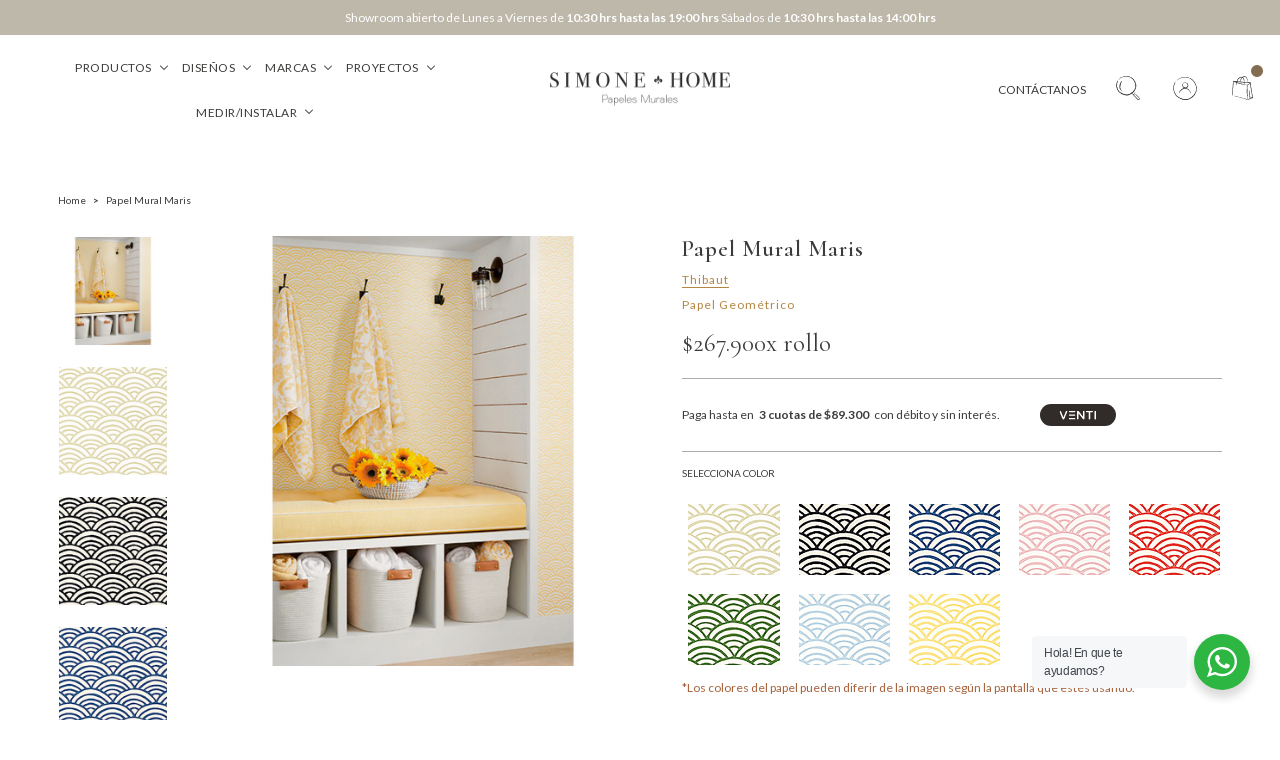

--- FILE ---
content_type: text/html; charset=utf-8
request_url: https://simonehome.cl/products/papel-mural-maris
body_size: 30742
content:
<!DOCTYPE html>
<html class="no-js" lang="es">
  <!-- Hotjar Tracking Code for https://simonehome.cl/ -->
<script>
    (function(h,o,t,j,a,r){
        h.hj=h.hj||function(){(h.hj.q=h.hj.q||[]).push(arguments)};
        h._hjSettings={hjid:5187429,hjsv:6};
        a=o.getElementsByTagName('head')[0];
        r=o.createElement('script');r.async=1;
        r.src=t+h._hjSettings.hjid+j+h._hjSettings.hjsv;
        a.appendChild(r);
    })(window,document,'https://static.hotjar.com/c/hotjar-','.js?sv=');
</script>
  <head>
    <!-- Google tag (gtag.js) -->

<script async src="https://www.googletagmanager.com/gtag/js?id=G-MYCFSH9R7H"></script>

<script>
  window.dataLayer = window.dataLayer || [];
  function gtag(){dataLayer.push(arguments);}
  gtag('js', new Date());

  gtag('config', 'G-MYCFSH9R7H');
</script>
    <meta charset="utf-8">
    <meta http-equiv="X-UA-Compatible" content="IE=edge,chrome=1">
    <meta name="viewport" content="width=device-width,initial-scale=1,maximum-scale=5">
    
    <!-- Google Tag Manager -->
    <script>(function(w,d,s,l,i){w[l]=w[l]||[];w[l].push({'gtm.start':
    new Date().getTime(),event:'gtm.js'});var f=d.getElementsByTagName(s)[0],
    j=d.createElement(s),dl=l!='dataLayer'?'&l='+l:'';j.async=true;j.src=
    'https://www.googletagmanager.com/gtm.js?id='+i+dl;f.parentNode.insertBefore(j,f);
    })(window,document,'script','dataLayer','GTM-KLJ7C8S9');</script>
    <!-- End Google Tag Manager -->
    
    <link rel="preconnect" href="https://cdn.shopify.com" crossorigin>
    <link rel="preconnect" href="https://fonts.shopifycdn.com" crossorigin>
    <link rel="preconnect" href="https://monorail-edge.shopifysvc.com">
    
      <link rel="canonical" href="https://simonehome.cl/products/papel-mural-maris" />
    
    
      <link rel="shortcut icon" href="//simonehome.cl/cdn/shop/files/isotipo.jpg?crop=center&height=32&v=1674849833&width=32" type="image/png" />
    
    <title>Papel Mural Maris decoración Non Woven Calce Parejo Lavable &ndash; Simone Home</title>
    
      <meta name="description" content="Papel mural de decoración tipo geométrico, ideal para áreas comunes; living, comedor y salitas, al igual que baños y piezas. Calce parejo, non woven, lavable y fácil de montar." />
    
    
  <meta property="og:type" content="product" />
  <meta property="og:title" content="Papel Mural Maris" />
  
    <meta property="og:image" content="http://simonehome.cl/cdn/shop/files/Maris.jpg?v=1749133997" />
    <meta property="og:image:secure_url" content="https://simonehome.cl/cdn/shop/files/Maris.jpg?v=1749133997" />
  
    <meta property="og:image" content="http://simonehome.cl/cdn/shop/files/THI-T13372_0.jpg?v=1749133997" />
    <meta property="og:image:secure_url" content="https://simonehome.cl/cdn/shop/files/THI-T13372_0.jpg?v=1749133997" />
  
    <meta property="og:image" content="http://simonehome.cl/cdn/shop/files/THI-T13379_0.jpg?v=1749133997" />
    <meta property="og:image:secure_url" content="https://simonehome.cl/cdn/shop/files/THI-T13379_0.jpg?v=1749133997" />
  
    <meta property="og:image" content="http://simonehome.cl/cdn/shop/files/THI-T13377_0.jpg?v=1749133997" />
    <meta property="og:image:secure_url" content="https://simonehome.cl/cdn/shop/files/THI-T13377_0.jpg?v=1749133997" />
  
    <meta property="og:image" content="http://simonehome.cl/cdn/shop/files/THI-T13373_0.jpg?v=1749133997" />
    <meta property="og:image:secure_url" content="https://simonehome.cl/cdn/shop/files/THI-T13373_0.jpg?v=1749133997" />
  
    <meta property="og:image" content="http://simonehome.cl/cdn/shop/files/THI-T13378_0.jpg?v=1749133997" />
    <meta property="og:image:secure_url" content="https://simonehome.cl/cdn/shop/files/THI-T13378_0.jpg?v=1749133997" />
  
    <meta property="og:image" content="http://simonehome.cl/cdn/shop/files/THI-T13376_0.jpg?v=1749133998" />
    <meta property="og:image:secure_url" content="https://simonehome.cl/cdn/shop/files/THI-T13376_0.jpg?v=1749133998" />
  
    <meta property="og:image" content="http://simonehome.cl/cdn/shop/files/THI-T13375_0.jpg?v=1749133998" />
    <meta property="og:image:secure_url" content="https://simonehome.cl/cdn/shop/files/THI-T13375_0.jpg?v=1749133998" />
  
    <meta property="og:image" content="http://simonehome.cl/cdn/shop/files/THI-T13374_0.jpg?v=1749133998" />
    <meta property="og:image:secure_url" content="https://simonehome.cl/cdn/shop/files/THI-T13374_0.jpg?v=1749133998" />
  
  <meta property="og:price:amount" content="267,900" />
  <meta property="og:price:currency" content="CLP" />


  <meta property="og:description" content="Papel mural de decoración tipo geométrico, ideal para áreas comunes; living, comedor y salitas, al igual que baños y piezas. Calce parejo, non woven, lavable y fácil de montar." />

<meta property="og:url" content="https://simonehome.cl/products/papel-mural-maris" />
<meta property="og:site_name" content="Simone Home" />
    

  <meta name="twitter:card" content="product" />
  <meta name="twitter:title" content="Papel Mural Maris" />
  <meta name="twitter:description" content="CaracterísticasMedidas: 68,58 cm x 8,2 mCalce: Calce parejoOrigen: Estados UnidosOtras especificaciones: Non Woven, Calce parejo, Lavable con paño húmedo, No refregable, Desmontable, Fácil de montar" />
  <meta name="twitter:image" content="http://simonehome.cl/cdn/shop/files/Maris.jpg?v=1749133997" />
  <meta name="twitter:label1" content="Price" />
  <meta name="twitter:data1" content="$267.900 CLP" />
  
    <meta name="twitter:label2" content="Brand" />
    <meta name="twitter:data2" content="Thibaut" />
  

    <style>body{display:none;}</style>
    <link rel="stylesheet" href="https://cdn.jsdelivr.net/gh/fancyapps/fancybox@3.5.6/dist/jquery.fancybox.min.css" />
    <link rel="stylesheet" type="text/css" href="//simonehome.cl/cdn/shop/t/2/assets/reset.css?v=152864716343237671491671632515" media="print" onload="this.media='all'">
    <link rel="stylesheet" type="text/css" href="//simonehome.cl/cdn/shop/t/2/assets/lab-grid.css?v=93336134674168189751671632538" media="print" onload="this.media='all'">
    
    <link rel="preload" href="//simonehome.cl/cdn/shop/t/2/assets/style.css?v=29784872278237612901764589783" as="style" onload="this.onload=null;this.rel='stylesheet'">
    
    <noscript><link rel="stylesheet" href="//simonehome.cl/cdn/shop/t/2/assets/style.css?v=29784872278237612901764589783"></noscript>
    <link rel="stylesheet" type="text/css" href="//simonehome.cl/cdn/shop/t/2/assets/custom.css?v=143811632037763068531671632538" media="print" onload="this.media='all'">
    <link rel="preconnect" href="https://fonts.googleapis.com">
    <link rel="preconnect" href="https://fonts.gstatic.com" crossorigin>
    <link rel="stylesheet" type="text/css" href="//simonehome.cl/cdn/shop/t/2/assets/customer.css?v=119262390530958245011691423978">
    
    <link rel="stylesheet" type="text/css" href="https://fonts.googleapis.com/css2?family=Cormorant:wght@300;400;500;600;700&family=Lato:wght@300;400;700;900&display=swap" media="print" crossorigin="anonymous" onload="this.media='all'">
    <link rel="stylesheet" type="text/css" href="//use.fontawesome.com/releases/v5.15.4/css/all.css" media="print" crossorigin="anonymous" onload="this.media='all'">
    <script>
      document.documentElement.className = document.documentElement.className.replace('no-js', 'js');
      function defer(method, functionVar) {
        let arrFunctions = ['window.jQuery', 'window.jQuery.fn.slick', 'window.Cookies', 'window.google'];
        if (eval(arrFunctions[functionVar]) && functionVar != 1) {
          method();
        } else if (eval(arrFunctions[0]) && functionVar == 1) {
          if (eval(arrFunctions[functionVar])) {
            method();
          } else {
            setTimeout(function() { defer(method, functionVar) }, 50);
          }
        } else {
          setTimeout(function() { defer(method, functionVar) }, 50);
        }
      }

      function Lab51AsyncLoad(scriptsData) {
        var urls = scriptsData;
        for (var i = 0; i < urls.length; i++) {
          var s = document.createElement('script');
          s.type = 'text/javascript';
          s.async = false;
          s.defer = true;
          s.src = urls[i];
          var x = document.getElementsByTagName('script')[0];
          x.parentNode.insertBefore(s, x);
        }
      }
    </script>
    
    <script type="text/javascript" src="//simonehome.cl/cdn/shopifycloud/storefront/assets/themes_support/shopify_common-5f594365.js" defer></script><script type="text/javascript" src="//simonehome.cl/cdn/shopifycloud/storefront/assets/themes_support/option_selection-b017cd28.js" defer></script>
    <script>window.performance && window.performance.mark && window.performance.mark('shopify.content_for_header.start');</script><meta name="google-site-verification" content="0xhPpBCUeCHhpOG5R0bg1IqS72mVcCUpSV4mwBeugUg">
<meta id="shopify-digital-wallet" name="shopify-digital-wallet" content="/62095491256/digital_wallets/dialog">
<link rel="alternate" type="application/json+oembed" href="https://simonehome.cl/products/papel-mural-maris.oembed">
<script async="async" src="/checkouts/internal/preloads.js?locale=es-CL"></script>
<script id="shopify-features" type="application/json">{"accessToken":"f89551d1e51dce8542eb73b36d0b8c39","betas":["rich-media-storefront-analytics"],"domain":"simonehome.cl","predictiveSearch":true,"shopId":62095491256,"locale":"es"}</script>
<script>var Shopify = Shopify || {};
Shopify.shop = "papelaria-home.myshopify.com";
Shopify.locale = "es";
Shopify.currency = {"active":"CLP","rate":"1.0"};
Shopify.country = "CL";
Shopify.theme = {"name":"Lab51-papelaria","id":131776020664,"schema_name":"Lab51 Base Theme 2.0","schema_version":"2.1.0","theme_store_id":null,"role":"main"};
Shopify.theme.handle = "null";
Shopify.theme.style = {"id":null,"handle":null};
Shopify.cdnHost = "simonehome.cl/cdn";
Shopify.routes = Shopify.routes || {};
Shopify.routes.root = "/";</script>
<script type="module">!function(o){(o.Shopify=o.Shopify||{}).modules=!0}(window);</script>
<script>!function(o){function n(){var o=[];function n(){o.push(Array.prototype.slice.apply(arguments))}return n.q=o,n}var t=o.Shopify=o.Shopify||{};t.loadFeatures=n(),t.autoloadFeatures=n()}(window);</script>
<script id="shop-js-analytics" type="application/json">{"pageType":"product"}</script>
<script defer="defer" async type="module" src="//simonehome.cl/cdn/shopifycloud/shop-js/modules/v2/client.init-shop-cart-sync_CKHg5p7x.es.esm.js"></script>
<script defer="defer" async type="module" src="//simonehome.cl/cdn/shopifycloud/shop-js/modules/v2/chunk.common_DkoBXfB9.esm.js"></script>
<script type="module">
  await import("//simonehome.cl/cdn/shopifycloud/shop-js/modules/v2/client.init-shop-cart-sync_CKHg5p7x.es.esm.js");
await import("//simonehome.cl/cdn/shopifycloud/shop-js/modules/v2/chunk.common_DkoBXfB9.esm.js");

  window.Shopify.SignInWithShop?.initShopCartSync?.({"fedCMEnabled":true,"windoidEnabled":true});

</script>
<script>(function() {
  var isLoaded = false;
  function asyncLoad() {
    if (isLoaded) return;
    isLoaded = true;
    var urls = ["https:\/\/chimpstatic.com\/mcjs-connected\/js\/users\/ac2ec4f59d646d0a656cc29ee\/b439efbd88f06d0c3d35a63e8.js?shop=papelaria-home.myshopify.com","https:\/\/cdn.nfcube.com\/instafeed-3bc46fda2dc177c27cf8f6f2cac8c35d.js?shop=papelaria-home.myshopify.com"];
    for (var i = 0; i < urls.length; i++) {
      var s = document.createElement('script');
      s.type = 'text/javascript';
      s.async = true;
      s.src = urls[i];
      var x = document.getElementsByTagName('script')[0];
      x.parentNode.insertBefore(s, x);
    }
  };
  if(window.attachEvent) {
    window.attachEvent('onload', asyncLoad);
  } else {
    window.addEventListener('load', asyncLoad, false);
  }
})();</script>
<script id="__st">var __st={"a":62095491256,"offset":-10800,"reqid":"fb561ed4-e76b-4182-9373-995dee3cc729-1766973698","pageurl":"simonehome.cl\/products\/papel-mural-maris","u":"14e9cb706afc","p":"product","rtyp":"product","rid":7297930756280};</script>
<script>window.ShopifyPaypalV4VisibilityTracking = true;</script>
<script id="form-persister">!function(){'use strict';const t='contact',e='new_comment',n=[[t,t],['blogs',e],['comments',e],[t,'customer']],o='password',r='form_key',c=['recaptcha-v3-token','g-recaptcha-response','h-captcha-response',o],s=()=>{try{return window.sessionStorage}catch{return}},i='__shopify_v',u=t=>t.elements[r],a=function(){const t=[...n].map((([t,e])=>`form[action*='/${t}']:not([data-nocaptcha='true']) input[name='form_type'][value='${e}']`)).join(',');var e;return e=t,()=>e?[...document.querySelectorAll(e)].map((t=>t.form)):[]}();function m(t){const e=u(t);a().includes(t)&&(!e||!e.value)&&function(t){try{if(!s())return;!function(t){const e=s();if(!e)return;const n=u(t);if(!n)return;const o=n.value;o&&e.removeItem(o)}(t);const e=Array.from(Array(32),(()=>Math.random().toString(36)[2])).join('');!function(t,e){u(t)||t.append(Object.assign(document.createElement('input'),{type:'hidden',name:r})),t.elements[r].value=e}(t,e),function(t,e){const n=s();if(!n)return;const r=[...t.querySelectorAll(`input[type='${o}']`)].map((({name:t})=>t)),u=[...c,...r],a={};for(const[o,c]of new FormData(t).entries())u.includes(o)||(a[o]=c);n.setItem(e,JSON.stringify({[i]:1,action:t.action,data:a}))}(t,e)}catch(e){console.error('failed to persist form',e)}}(t)}const f=t=>{if('true'===t.dataset.persistBound)return;const e=function(t,e){const n=function(t){return'function'==typeof t.submit?t.submit:HTMLFormElement.prototype.submit}(t).bind(t);return function(){let t;return()=>{t||(t=!0,(()=>{try{e(),n()}catch(t){(t=>{console.error('form submit failed',t)})(t)}})(),setTimeout((()=>t=!1),250))}}()}(t,(()=>{m(t)}));!function(t,e){if('function'==typeof t.submit&&'function'==typeof e)try{t.submit=e}catch{}}(t,e),t.addEventListener('submit',(t=>{t.preventDefault(),e()})),t.dataset.persistBound='true'};!function(){function t(t){const e=(t=>{const e=t.target;return e instanceof HTMLFormElement?e:e&&e.form})(t);e&&m(e)}document.addEventListener('submit',t),document.addEventListener('DOMContentLoaded',(()=>{const e=a();for(const t of e)f(t);var n;n=document.body,new window.MutationObserver((t=>{for(const e of t)if('childList'===e.type&&e.addedNodes.length)for(const t of e.addedNodes)1===t.nodeType&&'FORM'===t.tagName&&a().includes(t)&&f(t)})).observe(n,{childList:!0,subtree:!0,attributes:!1}),document.removeEventListener('submit',t)}))}()}();</script>
<script integrity="sha256-4kQ18oKyAcykRKYeNunJcIwy7WH5gtpwJnB7kiuLZ1E=" data-source-attribution="shopify.loadfeatures" defer="defer" src="//simonehome.cl/cdn/shopifycloud/storefront/assets/storefront/load_feature-a0a9edcb.js" crossorigin="anonymous"></script>
<script data-source-attribution="shopify.dynamic_checkout.dynamic.init">var Shopify=Shopify||{};Shopify.PaymentButton=Shopify.PaymentButton||{isStorefrontPortableWallets:!0,init:function(){window.Shopify.PaymentButton.init=function(){};var t=document.createElement("script");t.src="https://simonehome.cl/cdn/shopifycloud/portable-wallets/latest/portable-wallets.es.js",t.type="module",document.head.appendChild(t)}};
</script>
<script data-source-attribution="shopify.dynamic_checkout.buyer_consent">
  function portableWalletsHideBuyerConsent(e){var t=document.getElementById("shopify-buyer-consent"),n=document.getElementById("shopify-subscription-policy-button");t&&n&&(t.classList.add("hidden"),t.setAttribute("aria-hidden","true"),n.removeEventListener("click",e))}function portableWalletsShowBuyerConsent(e){var t=document.getElementById("shopify-buyer-consent"),n=document.getElementById("shopify-subscription-policy-button");t&&n&&(t.classList.remove("hidden"),t.removeAttribute("aria-hidden"),n.addEventListener("click",e))}window.Shopify?.PaymentButton&&(window.Shopify.PaymentButton.hideBuyerConsent=portableWalletsHideBuyerConsent,window.Shopify.PaymentButton.showBuyerConsent=portableWalletsShowBuyerConsent);
</script>
<script data-source-attribution="shopify.dynamic_checkout.cart.bootstrap">document.addEventListener("DOMContentLoaded",(function(){function t(){return document.querySelector("shopify-accelerated-checkout-cart, shopify-accelerated-checkout")}if(t())Shopify.PaymentButton.init();else{new MutationObserver((function(e,n){t()&&(Shopify.PaymentButton.init(),n.disconnect())})).observe(document.body,{childList:!0,subtree:!0})}}));
</script>
<link rel="stylesheet" media="screen" href="//simonehome.cl/cdn/shop/t/2/compiled_assets/styles.css?6204">
<script id="sections-script" data-sections="product-recommendations,notificaciones" defer="defer" src="//simonehome.cl/cdn/shop/t/2/compiled_assets/scripts.js?6204"></script>
<script>window.performance && window.performance.mark && window.performance.mark('shopify.content_for_header.end');</script>
    <div id="shopify-section-filter-menu-settings" class="shopify-section"><style type="text/css">
      /*  Filter Menu Color and Image Section CSS */</style>
    <link href="//simonehome.cl/cdn/shop/t/2/assets/filter-menu.scss.css?v=79368302910847818131696944512" rel="stylesheet" type="text/css" media="all" />
    <script src="//simonehome.cl/cdn/shop/t/2/assets/filter-menu.js?v=83923175438476356391671632538" defer></script>
  

</div>

    <meta name="facebook-domain-verification" content="xoqkh13az9y9977l9vhnbo3v87tp0e" />
  
	<script>var loox_global_hash = '1687380375840';</script><style>.loox-reviews-default { max-width: 1200px; margin: 0 auto; }.loox-rating .loox-icon { color:#000000; }</style><script>var loox_rating_icons_enabled = true;</script>
<!-- BEGIN app block: shopify://apps/buddha-mega-menu-navigation/blocks/megamenu/dbb4ce56-bf86-4830-9b3d-16efbef51c6f -->
<script>
        var productImageAndPrice = [],
            collectionImages = [],
            articleImages = [],
            mmLivIcons = false,
            mmFlipClock = false,
            mmFixesUseJquery = false,
            mmNumMMI = 5,
            mmSchemaTranslation = {},
            mmMenuStrings =  {"menuStrings":{"default":{"Productos":"Productos","Nuevos":"Nuevos","Papeles Murales en rollo":"Papeles Murales en rollo","<u>DISEÑOS</u>":"<u>DISEÑOS</u>","· Animales":"· Animales","· Botánicos":"· Botánicos","· Geométricos":"· Geométricos","· Lisos":"· Lisos","· Naturales":"· Naturales","· Orientales":"· Orientales","· Texturas":"· Texturas","· Rayas":"· Rayas","Murales a medida":"Murales a medida","· Botanicos":"· Botanicos","· Paisajes":"· Paisajes","Colecciones ":"Colecciones ","<u>CATEGORÍAS</u>":"<u>CATEGORÍAS</u>","· Antilles":"· Antilles","· Basa Basa":"· Basa Basa","· Basic":"· Basic","· Biscayne":"· Biscayne","· Bridgehampton":"· Bridgehampton","· Casa Mar":"· Casa Mar","· Canopy":"· Canopy","· Caravan":"· Caravan","· Ceylon":"· Ceylon","· Chestnut Hill":"· Chestnut Hill","· Colony":"· Colony","· Damask Resource 4":"· Damask Resource 4","· Dynasty":"· Dynasty","· Eden":"· Eden","· Enchantment":"· Enchantment","· Fontainebleau":"· Fontainebleau","· Faux Resource":"· Faux Resource","<p>":"<p>","· Geometric Resource 2":"· Geometric Resource 2","· Glasscloth Resource 2":"· Glasscloth Resource 2","· Glasscloth Resource 3":"· Glasscloth Resource 3","· Glasscloth Resource 4":"· Glasscloth Resource 4","· Glasscloth Resource 5":"· Glasscloth Resource 5","· Grand Palace":"· Grand Palace","· Graphic Resource":"· Graphic Resource","· Greenwood":"· Greenwood","· Heritage":"· Heritage","· Imperial Garden":"· Imperial Garden","· Indienne":"· Indienne","· Landmark":"· Landmark","· Las Rayas By Simone&Co":"· Las Rayas By Simone&Co","· Linen":"· Linen","· Lets go girls":"· Lets go girls","· Menswear Resource":"· Menswear Resource","· Mesa":"· Mesa","· Minerals":"· Minerals","· Montse Lira":"· Montse Lira","· Moonlight":"· Moonlight","· Morris":"· Morris","· My papery":"· My papery","· Modern Resource":"· Modern Resource","· Modern Resource 4":"· Modern Resource 4","· Nara":"· Nara","· Natural Resource 2":"· Natural Resource 2","· Natural Resource 3":"· Natural Resource 3","· Niños Simone":"· Niños Simone","· One Upon a time":"· One Upon a time","· Paisajes de Chile":"· Paisajes de Chile","· Palampore":"· Palampore","· Paramount":"· Paramount","· Pavilion":"· Pavilion","· Savoy":"· Savoy","· Serenade":"· Serenade","· Simone S2021":"· Simone S2021","· Simone S2023":"· Simone S2023","· Small Scale":"· Small Scale","· Sojourn":"· Sojourn","· Summer House":"· Summer House","· Surface Resource":"· Surface Resource","· Tapices en Papel":"· Tapices en Papel","· Texture Resource 4":"· Texture Resource 4","· Texture Resource 6":"· Texture Resource 6","· Texture Resource 7":"· Texture Resource 7","· Texture Resource 5":"· Texture Resource 5","· Texturas Simone":"· Texturas Simone","· Trade Routes":"· Trade Routes","· Tropics":"· Tropics","· Vintage Flowers":"· Vintage Flowers","· Vivero":"· Vivero","· Watermark":"· Watermark","· Yute":"· Yute","Entrega inmediata":"Entrega inmediata","Saldos":"Saldos","Cojines":"Cojines","Alfombras":"Alfombras","Diseños":"Diseños","Orientales":"Orientales","Botanicos":"Botanicos","Animales":"Animales","Geométricos":"Geométricos","Rafias":"Rafias","Rayas":"Rayas","Paisajes":"Paisajes","Niños":"Niños","Novedades":"Novedades","Marcas":"Marcas","SIMONE & CO":"SIMONE & CO","Mercedes Costal":"Mercedes Costal","My Papery":"My Papery","Thibaut":"Thibaut","Caselio":"Caselio","Casadeco":"Casadeco","Estahome":"Estahome","Holden":"Holden","Wallquest":"Wallquest","Proyectos":"Proyectos","Residenciales":"Residenciales","Decoradores":"Decoradores","Corporativos":"Corporativos","Medir/Instalar":"Medir/Instalar","Cómo medir":"Cómo medir","Guía de instalación":"Guía de instalación"}},"additional":{"default":{}}} ,
            mmShopLocale = "es",
            mmShopLocaleCollectionsRoute = "/collections",
            mmSchemaDesignJSON = [{"action":"menu-select","value":"main-menu"},{"action":"design","setting":"vertical_text_color","value":"#383531"},{"action":"design","setting":"vertical_link_hover_color","value":"#383531"},{"action":"design","setting":"vertical_background_color","value":"#ffffff"},{"action":"design","setting":"background_hover_color","value":"#ffffff"},{"action":"design","setting":"background_color","value":"#ffffff"},{"action":"design","setting":"main_menu_item_size_QGGy1","value":"1000px"},{"action":"design","setting":"link_hover_color","value":"#8a6633"},{"action":"design","setting":"font_size","value":"13px"},{"action":"design","setting":"text_color","value":"#222222"},{"action":"design","setting":"price_color","value":"#0da19a"},{"action":"design","setting":"contact_right_btn_text_color","value":"#ffffff"},{"action":"design","setting":"contact_right_btn_bg_color","value":"#3A3A3A"},{"action":"design","setting":"contact_left_bg_color","value":"#3A3A3A"},{"action":"design","setting":"contact_left_alt_color","value":"#CCCCCC"},{"action":"design","setting":"contact_left_text_color","value":"#f1f1f0"},{"action":"design","setting":"addtocart_enable","value":"true"},{"action":"design","setting":"addtocart_text_color","value":"#333333"},{"action":"design","setting":"addtocart_background_color","value":"#ffffff"},{"action":"design","setting":"addtocart_text_hover_color","value":"#ffffff"},{"action":"design","setting":"addtocart_background_hover_color","value":"#0da19a"},{"action":"design","setting":"countdown_color","value":"#ffffff"},{"action":"design","setting":"countdown_background_color","value":"#333333"},{"action":"design","setting":"vertical_font_family","value":"Default"},{"action":"design","setting":"vertical_font_size","value":"13px"},{"action":"design","setting":"vertical_price_color","value":"#ffffff"},{"action":"design","setting":"vertical_contact_right_btn_text_color","value":"#ffffff"},{"action":"design","setting":"vertical_addtocart_enable","value":"true"},{"action":"design","setting":"vertical_addtocart_text_color","value":"#ffffff"},{"action":"design","setting":"vertical_countdown_color","value":"#ffffff"},{"action":"design","setting":"vertical_countdown_background_color","value":"#333333"},{"action":"design","setting":"vertical_addtocart_background_color","value":"#333333"},{"action":"design","setting":"vertical_contact_right_btn_bg_color","value":"#333333"},{"action":"design","setting":"vertical_contact_left_alt_color","value":"#333333"},{"action":"design","setting":"font_family","value":"Lato"},{"action":"design","setting":"main_menu_item_direction_QGGy1","value":"auto"}],
            mmDomChangeSkipUl = "",
            buddhaMegaMenuShop = "papelaria-home.myshopify.com",
            mmWireframeCompression = "0",
            mmExtensionAssetUrl = "https://cdn.shopify.com/extensions/019abe06-4a3f-7763-88da-170e1b54169b/mega-menu-151/assets/";var bestSellersHTML = '';var newestProductsHTML = '';/* get link lists api */
        var linkLists={"main-menu" : {"title":"Menú principal", "items":["/collections/all","/pages/marcas",]},"footer" : {"title":"Contacto", "items":["/pages/contact","https://api.whatsapp.com/send?phone=5694218 2891&amp;text=Hola","https://goo.gl/maps/LM1sCaQxtoe1N9Ts5","/pages/marcas","/pages/como-medir","/pages/guia-de-instalacion",]},"politicas" : {"title":"Políticas", "items":["/pages/despachos","/pages/cambios-y-devoluciones","/policies/terms-of-service","/policies/privacy-policy",]},"customer-account-main-menu" : {"title":"Menú principal de la cuenta de cliente", "items":["/","https://shopify.com/62095491256/account/orders?locale=es&amp;region_country=CL",]},};/*ENDPARSE*/

        

        /* set product prices *//* get the collection images *//* get the article images *//* customer fixes */
        var mmThemeFixesBeforeInit = function(){ customMenuUls=".header__menu-items,.overflow-menu,nav,ul"; /* generic mobile menu toggle translate effect */ document.addEventListener("toggleSubmenu", function (e) { var pc = document.querySelector("#PageContainer"); var mm = document.querySelector("#MobileNav"); if (pc && mm && typeof e.mmMobileHeight != "undefined"){ var pcStyle = pc.getAttribute("style"); if (pcStyle && pcStyle.indexOf("translate3d") != -1) { pc.style.transform = "translate3d(0px, "+ e.mmMobileHeight +"px, 0px)"; } } }); mmAddStyle(" .header__icons {z-index: 1003;} "); if (document.querySelectorAll(".sf-menu-links,ul.sf-nav").length == 2) { customMenuUls=".sf-menu-links,ul.sf-nav"; mmHorizontalMenus="ul.sf-nav"; mmVerticalMenus=".sf-menu-links"; mmAddStyle("@media screen and (min-width:1280px) { .sf-header__desktop {display: block !important;} }"); } if (document.querySelector(".mobile-menu__content>ul")) { mmDisableVisibleCheck=true; mmVerticalMenus=".mobile-menu__content>ul"; } window.mmLoadFunction = function(){ var num = 15; var intv = setInterval(function(){ var m = document.querySelector("#megamenu_level__1"); if (m && m.matches(".vertical-mega-menu")) reinitMenus("#megamenu_level__1"); if (num--==0) clearInterval(intv); },300); }; if (document.readyState !== "loading") { mmLoadFunction(); } else { document.removeEventListener("DOMContentLoaded", mmLoadFunction); document.addEventListener("DOMContentLoaded", mmLoadFunction); } }; var mmThemeFixesBefore = function(){ window.buddhaFilterLiElements = function(liElements){ var elements = []; for (var i=0; i<liElements.length; i++) { if (liElements[i].querySelector("[href=\"/cart\"],[href=\"/account/login\"]") == null) { elements.push(liElements[i]); } } return elements; }; if (tempMenuObject.u.matches("#mobile_menu, #velaMegamenu .nav, #SiteNav, #siteNav")) { tempMenuObject.liItems = buddhaFilterLiElements(mmNot(tempMenuObject.u.children, ".search_container,.site-nav__item_cart", true)); } else if (tempMenuObject.u.matches(".main_nav .nav .menu")) { var numMenusApplied = 0, numMenusAppliedSticky = 0; mmForEach(document, ".main_nav .nav .menu", function(el){ if (el.closest(".sticky_nav") == null) { if (el.querySelector(".buddha-menu-item")) { numMenusApplied++; } } else { if (el.querySelector(".buddha-menu-item")) { numMenusAppliedSticky++; } } }); if (((tempMenuObject.u.closest(".sticky_nav")) && (numMenusAppliedSticky < 1)) || ((tempMenuObject.u.closest(".sticky_nav")) && (numMenusApplied < 1))) { tempMenuObject.liItems = buddhaFilterLiElements(mmNot(tempMenuObject.u.children, ".search_container,.site-nav__item_cart")); } } else if (tempMenuObject.u.matches("#mobile-menu:not(.mm-menu)") && tempMenuObject.u.querySelector(".hamburger,.shifter-handle") == null) { tempMenuObject.liItems = buddhaFilterLiElements(tempMenuObject.u.children); } else if (tempMenuObject.u.matches("#accessibleNav") && tempMenuObject.u.closest("#topnav2") == null) { tempMenuObject.liItems = buddhaFilterLiElements(mmNot(tempMenuObject.u.children, ".customer-navlink")); } else if (tempMenuObject.u.matches("#megamenu_level__1")) { tempMenuObject.liClasses = "level_1__item"; tempMenuObject.aClasses = "level_1__link"; tempMenuObject.liItems = buddhaFilterLiElements(tempMenuObject.u.children); } else if (tempMenuObject.u.matches(".mobile-nav__items")) { tempMenuObject.liClasses = "mobile-nav__item"; tempMenuObject.aClasses = "mobile-nav__link"; tempMenuObject.liItems = buddhaFilterLiElements(tempMenuObject.u.children); } else if (tempMenuObject.u.matches("#NavDrawer > .mobile-nav") && document.querySelector(".mobile-nav>.buddha-menu-item") == null ) { tempMenuObject.liClasses = "mobile-nav__item"; tempMenuObject.aClasses = "mobile-nav__link"; tempMenuObject.liItems = buddhaFilterLiElements(mmNot(tempMenuObject.u.children, ".mobile-nav__search")); } else if (tempMenuObject.u.matches(".mobile-nav-wrapper > .mobile-nav")) { tempMenuObject.liClasses = "mobile-nav__item border-bottom"; tempMenuObject.aClasses = "mobile-nav__link"; tempMenuObject.liItems = buddhaFilterLiElements(mmNot(tempMenuObject.u.children, ".mobile-nav__search")); } else if (tempMenuObject.u.matches("#nav .mm-panel .mm-listview")) { tempMenuObject.liItems = buddhaFilterLiElements(tempMenuObject.u.children); var firstMmPanel = true; mmForEach(document, "#nav>.mm-panels>.mm-panel", function(el){ if (firstMmPanel) { firstMmPanel = false; el.classList.remove("mm-hidden"); el.classList.remove("mm-subopened"); } else { el.parentElement.removeChild(el); } }); } else if (tempMenuObject.u.matches(".SidebarMenu__Nav--primary")) { tempMenuObject.liClasses = "Collapsible"; tempMenuObject.aClasses = "Collapsible__Button Heading u-h6"; tempMenuObject.liItems = buddhaFilterLiElements(tempMenuObject.u.children); } else if (tempMenuObject.u.matches(".mm_menus_ul")) { tempMenuObject.liClasses = "ets_menu_item"; tempMenuObject.aClasses = "mm-nowrap"; tempMenuObject.liItems = buddhaFilterLiElements(tempMenuObject.u.children); mmAddStyle(" .horizontal-mega-menu > .buddha-menu-item > a {white-space: nowrap;} ", "mmThemeCStyle"); } else if (tempMenuObject.u.matches("#accordion")) { tempMenuObject.liClasses = ""; tempMenuObject.aClasses = ""; tempMenuObject.liItems = tempMenuObject.u.children; } else if (tempMenuObject.u.matches(".mobile-menu__panel:first-child .mobile-menu__nav")) { tempMenuObject.liClasses = "mobile-menu__nav-item"; tempMenuObject.aClasses = "mobile-menu__nav-link"; tempMenuObject.liItems = tempMenuObject.u.children; } else if (tempMenuObject.u.matches("#nt_menu_id")) { tempMenuObject.liClasses = "menu-item type_simple"; tempMenuObject.aClasses = "lh__1 flex al_center pr"; tempMenuObject.liItems = tempMenuObject.u.children; } else if (tempMenuObject.u.matches("#menu_mb_cat")) { tempMenuObject.liClasses = "menu-item type_simple"; tempMenuObject.aClasses = ""; tempMenuObject.liItems = tempMenuObject.u.children; } else if (tempMenuObject.u.matches("#menu_mb_ul")) { tempMenuObject.liClasses = "menu-item only_icon_false"; tempMenuObject.aClasses = ""; tempMenuObject.liItems = mmNot(tempMenuObject.u.children, "#customer_login_link,#customer_register_link,#item_mb_help", true); mmAddStyle(" #menu_mb_ul.vertical-mega-menu li.buddha-menu-item>a {display: flex !important;} #menu_mb_ul.vertical-mega-menu li.buddha-menu-item>a>.mm-title {padding: 0 !important;} ", "mmThemeStyle"); } else if (tempMenuObject.u.matches(".header__inline-menu > .list-menu")) { tempMenuObject.liClasses = ""; tempMenuObject.aClasses = "header__menu-item list-menu__item link focus-inset"; tempMenuObject.liItems = tempMenuObject.u.children; } else if (tempMenuObject.u.matches(".menu-drawer__navigation>.list-menu")) { tempMenuObject.liClasses = ""; tempMenuObject.aClasses = "menu-drawer__menu-item list-menu__item link link--text focus-inset"; tempMenuObject.liItems = tempMenuObject.u.children; } else if (tempMenuObject.u.matches(".header__menu-items")) { tempMenuObject.liClasses = "navbar-item header__item has-mega-menu"; tempMenuObject.aClasses = "navbar-link header__link"; tempMenuObject.liItems = tempMenuObject.u.children; mmAddStyle(" .horizontal-mega-menu .buddha-menu-item>a:after{content: none;} .horizontal-mega-menu>li>a{padding-right:10px !important;} .horizontal-mega-menu>li:not(.buddha-menu-item) {display: none !important;} ", "mmThemeStyle"); } else if (tempMenuObject.u.matches(".header__navigation")) { tempMenuObject.liClasses = "header__nav-item"; tempMenuObject.aClasses = ""; tempMenuObject.liItems = tempMenuObject.u.children; } else if (tempMenuObject.u.matches(".slide-nav")) { mmVerticalMenus=".slide-nav"; tempMenuObject.liClasses = "slide-nav__item"; tempMenuObject.aClasses = "slide-nav__link"; tempMenuObject.liItems = tempMenuObject.u.children; } else if (tempMenuObject.u.matches(".header__links-list")) { tempMenuObject.liClasses = ""; tempMenuObject.aClasses = ""; tempMenuObject.liItems = tempMenuObject.u.children; mmAddStyle(".header__left,.header__links {overflow: visible !important; }"); } else if (tempMenuObject.u.matches("#menu-main-navigation,#menu-mobile-nav,#t4s-menu-drawer")) { tempMenuObject.liClasses = ""; tempMenuObject.aClasses = ""; tempMenuObject.liItems = tempMenuObject.u.children; } else if (tempMenuObject.u.matches(".nav-desktop:first-child > .nav-desktop__tier-1")) { tempMenuObject.liClasses = "nav-desktop__tier-1-item"; tempMenuObject.aClasses = "nav-desktop__tier-1-link"; tempMenuObject.liItems = tempMenuObject.u.children; } else if (tempMenuObject.u.matches(".mobile-nav") && tempMenuObject.u.querySelector(".appear-animation.appear-delay-2") != null) { tempMenuObject.liClasses = "mobile-nav__item appear-animation appear-delay-3"; tempMenuObject.aClasses = "mobile-nav__link"; tempMenuObject.liItems = mmNot(tempMenuObject.u.children, "a[href*=account],.mobile-nav__spacer", true); } else if (tempMenuObject.u.matches("nav > .list-menu")) { tempMenuObject.liClasses = ""; tempMenuObject.aClasses = "header__menu-item list-menu__item link link--text focus-inset"; tempMenuObject.liItems = tempMenuObject.u.children; } else if (tempMenuObject.u.matches(".site-navigation>.navmenu")) { tempMenuObject.liClasses = "navmenu-item navmenu-basic__item"; tempMenuObject.aClasses = "navmenu-link navmenu-link-depth-1"; tempMenuObject.liItems = tempMenuObject.u.children; } else if (tempMenuObject.u.matches("nav>.site-navigation")) { tempMenuObject.liClasses = "site-nav__item site-nav__expanded-item site-nav--has-dropdown site-nav__dropdown-li--first-level"; tempMenuObject.aClasses = "site-nav__link site-nav__link--underline site-nav__link--has-dropdown"; tempMenuObject.liItems = tempMenuObject.u.children; } else if (tempMenuObject.u.matches("nav>.js-accordion-mobile-nav")) { tempMenuObject.liClasses = "js-accordion-header c-accordion__header"; tempMenuObject.aClasses = "js-accordion-link c-accordion__link"; tempMenuObject.liItems = mmNot(tempMenuObject.u.children, ".mobile-menu__item"); } else if (tempMenuObject.u.matches(".sf-menu-links")) { tempMenuObject.liClasses = "list-none"; tempMenuObject.aClasses = "block px-4 py-3"; tempMenuObject.liItems = tempMenuObject.u.children; } else if (tempMenuObject.u.matches(".sf-nav")) { tempMenuObject.liClasses = "sf-menu-item list-none sf-menu-item--no-mega sf-menu-item-parent"; tempMenuObject.aClasses = "block px-4 py-5 flex items-center sf__parent-item"; tempMenuObject.liItems = tempMenuObject.u.children; } else if (tempMenuObject.u.matches(".main-nav:not(.topnav)") && tempMenuObject.u.children.length>2) { tempMenuObject.liClasses = "main-nav__tier-1-item"; tempMenuObject.aClasses = "main-nav__tier-1-link"; tempMenuObject.liItems = tempMenuObject.u.children; } else if (tempMenuObject.u.matches(".mobile-nav") && tempMenuObject.u.querySelector(".mobile-nav__item") != null && document.querySelector(".mobile-nav .buddha-menu-item")==null) { tempMenuObject.liClasses = "mobile-nav__item"; tempMenuObject.aClasses = "mobile-nav__link"; tempMenuObject.liItems = tempMenuObject.u.children; } else if (tempMenuObject.u.matches("#t4s-nav-ul")) { tempMenuObject.liClasses = "t4s-type__mega menu-width__cus t4s-menu-item has--children menu-has__offsets"; tempMenuObject.aClasses = "t4s-lh-1 t4s-d-flex t4s-align-items-center t4s-pr"; tempMenuObject.liItems = tempMenuObject.u.children; } else if (tempMenuObject.u.matches("#menu-mb__ul")) { tempMenuObject.liClasses = "t4s-menu-item t4s-item-level-0"; tempMenuObject.aClasses = ""; tempMenuObject.liItems = mmNot(tempMenuObject.u.children, "#item_mb_wis,#item_mb_sea,#item_mb_acc,#item_mb_help"); } else if (tempMenuObject.u.matches(".navbar-nav")) { tempMenuObject.liClasses = "nav-item"; tempMenuObject.aClasses = "nav-link list-menu__item"; tempMenuObject.liItems = tempMenuObject.u.children; } else if (tempMenuObject.u.matches(".navbar-nav-sidebar")) { tempMenuObject.liClasses = "nav-item sidemenu-animation sidemenu-animation-delay-2"; tempMenuObject.aClasses = "list-menu__item"; tempMenuObject.liItems = tempMenuObject.u.children; } else if (tempMenuObject.u.matches(".mobile-menu__content>ul")) { tempMenuObject.liClasses = ""; tempMenuObject.aClasses = ""; tempMenuObject.liItems = tempMenuObject.u.children; mmAddStyle(" .vertical-mega-menu>li{padding:10px !important;} .vertical-mega-menu>li:not(.buddha-menu-item) {display: none !important;} "); } else if (tempMenuObject.u.matches("#offcanvas-menu-nav")) { tempMenuObject.liClasses = "nav-item"; tempMenuObject.aClasses = "nav-link"; tempMenuObject.liItems = tempMenuObject.u.children; } else if (tempMenuObject.u.matches(".main__navigation")) { tempMenuObject.liClasses = "nav__link__holder"; tempMenuObject.aClasses = ""; tempMenuObject.liItems = tempMenuObject.u.children; } else if (tempMenuObject.u.matches(".mobile__navigation")) { tempMenuObject.liClasses = "nav__link__holder"; tempMenuObject.aClasses = ""; tempMenuObject.liItems = mmNot(tempMenuObject.u.children, ".mobile__navigation__footer"); mmAddStyle(" .vertical-mega-menu>li{padding:10px !important;} "); } else if (tempMenuObject.u.matches(".overflow-menu")) { tempMenuObject.forceMenu = true; tempMenuObject.skipCheck=true; tempMenuObject.liClasses = "menu-list__list-item"; tempMenuObject.aClasses = "menu-list__link"; tempMenuObject.liItems = tempMenuObject.u.children; } else if (tempMenuObject.u.matches(".menu-drawer__navigation>ul")) { tempMenuObject.forceMenu = true; tempMenuObject.skipCheck=true; tempMenuObject.liClasses = "menu-drawer__list-item--deep menu-drawer__list-item--divider"; tempMenuObject.aClasses = "menu-drawer__menu-item menu-drawer__menu-item--mainlist menu-drawer__animated-element focus-inset"; tempMenuObject.liItems = tempMenuObject.u.children; } if (tempMenuObject.liItems) { tempMenuObject.skipCheck = true; tempMenuObject.forceMenu = true; } /* try to find li and a classes for requested menu if they are not set */ if (tempMenuObject.skipCheck == true) { var _links=[]; var keys = Object.keys(linkLists); for (var i=0; i<keys.length; i++) { if (selectedMenu == keys[i]) { _links = linkLists[keys[i]].items; break; } } mmForEachChild(tempMenuObject.u, "LI", function(li){ var href = null; var a = li.querySelector("a"); if (a) href = a.getAttribute("href"); if (href == null || (href != null && (href.substr(0,1) == "#" || href==""))){ var a2 = li.querySelector((!!document.documentMode) ? "* + a" : "a:nth-child(2)"); if (a2) { href = a2.getAttribute("href"); a = a2; } } if (href == null || (href != null && (href.substr(0,1) == "#" || href==""))) { var a2 = li.querySelector("a>a"); if (a2) { href = a2.getAttribute("href"); a = a2; } } /* stil no matching href, search all children a for a matching href */ if (href == null || (href != null && (href.substr(0,1) == "#" || href==""))) { var a2 = li.querySelectorAll("a[href]"); for (var i=0; i<a2.length; i++) { var href2 = a2[i].getAttribute("href"); if (_links[tempMenuObject.elementFits] != undefined && href2 == _links[tempMenuObject.elementFits]) { href = href2; a = a2[i]; break; } } } if (_links[tempMenuObject.elementFits] != undefined && href == _links[tempMenuObject.elementFits]) { if (tempMenuObject.liClasses == undefined) { tempMenuObject.liClasses = ""; } tempMenuObject.liClasses = concatClasses(li.getAttribute("class"), tempMenuObject.liClasses); if (tempMenuObject.aClasses == undefined) { tempMenuObject.aClasses = ""; } if (a) tempMenuObject.aClasses = concatClasses(a.getAttribute("class"), tempMenuObject.aClasses); tempMenuObject.elementFits++; } else if (tempMenuObject.elementFits > 0 && tempMenuObject.elementFits != _links.length) { tempMenuObject.elementFits = 0; if (href == _links[0]) { tempMenuObject.elementFits = 1; } } }); } }; 
        

        var mmWireframe = {"html" : "<li role=\"none\" class=\"buddha-menu-item\" itemId=\"QGGy1\"  ><a data-href=\"/collections/all\" href=\"/collections/all\" aria-label=\"Productos\" data-no-instant=\"\" onclick=\"mmGoToPage(this, event); return false;\" role=\"menuitem\"  ><span class=\"mm-title\">Productos</span><i class=\"mm-arrow mm-angle-down\" aria-hidden=\"true\"></i><span class=\"toggle-menu-btn\" style=\"display:none;\" title=\"Toggle menu\" onclick=\"return toggleSubmenu(this)\"><span class=\"mm-arrow-icon\"><span class=\"bar-one\"></span><span class=\"bar-two\"></span></span></span></a><ul class=\"mm-submenu tabbed   mm-last-level\" role=\"menu\"><li role=\"none\"  ><a data-href=\"https://simonehome.cl/collections/all?sort_by=created-descending\" href=\"https://simonehome.cl/collections/all?sort_by=created-descending\" aria-label=\"Nuevos\" data-no-instant=\"\" onclick=\"mmGoToPage(this, event); return false;\" role=\"menuitem\"  ><span class=\"mm-title\">Nuevos</span></a><ul class=\"mm-submenu simple\"></ul></li><li role=\"none\"  ><a data-href=\"/collections/papeles-murales-en-rollo\" href=\"/collections/papeles-murales-en-rollo\" aria-label=\"Papeles Murales en rollo\" data-no-instant=\"\" onclick=\"mmGoToPage(this, event); return false;\" role=\"menuitem\"  ><span class=\"mm-title\">Papeles Murales en rollo</span><i class=\"mm-arrow mm-angle-down\" aria-hidden=\"true\"></i><span class=\"toggle-menu-btn\" style=\"display:none;\" title=\"Toggle menu\" onclick=\"return toggleSubmenu(this)\"><span class=\"mm-arrow-icon\"><span class=\"bar-one\"></span><span class=\"bar-two\"></span></span></span></a><ul class=\"mm-submenu simple   mm-last-level\" role=\"menu\"><li role=\"none\" submenu-columns=\"1\" item-type=\"link-list\"  ><div class=\"mega-menu-item-container\"  ><div class=\"mm-list-name\"  ><span onclick=\"mmGoToPage(this); return false;\" data-href=\"https://papelaria-home.myshopify.com/pages/ESTILOS\"  ><span class=\"mm-title\"><u>DISEÑOS</u></span></span></div><ul class=\"mm-submenu link-list   mm-last-level\" role=\"menu\"><li role=\"none\"  ><a data-href=\"/collections/animales-en-rollo\" href=\"/collections/animales-en-rollo\" aria-label=\"· Animales\" data-no-instant=\"\" onclick=\"mmGoToPage(this, event); return false;\" role=\"menuitem\"  ><span class=\"mm-title\">· Animales</span></a></li><li role=\"none\"  ><a data-href=\"/collections/botanico-en-rollo\" href=\"/collections/botanico-en-rollo\" aria-label=\"· Botánicos\" data-no-instant=\"\" onclick=\"mmGoToPage(this, event); return false;\" role=\"menuitem\"  ><span class=\"mm-title\">· Botánicos</span></a></li><li role=\"none\"  ><a data-href=\"/collections/geometricos-en-rollo\" href=\"/collections/geometricos-en-rollo\" aria-label=\"· Geométricos\" data-no-instant=\"\" onclick=\"mmGoToPage(this, event); return false;\" role=\"menuitem\"  ><span class=\"mm-title\">· Geométricos</span></a></li><li role=\"none\"  ><a data-href=\"/collections/lisos-en-rollo\" href=\"/collections/lisos-en-rollo\" aria-label=\"· Lisos\" data-no-instant=\"\" onclick=\"mmGoToPage(this, event); return false;\" role=\"menuitem\"  ><span class=\"mm-title\">· Lisos</span></a></li><li role=\"none\"  ><a data-href=\"/collections/naturales-en-rollo\" href=\"/collections/naturales-en-rollo\" aria-label=\"· Naturales\" data-no-instant=\"\" onclick=\"mmGoToPage(this, event); return false;\" role=\"menuitem\"  ><span class=\"mm-title\">· Naturales</span></a></li><li role=\"none\"  ><a data-href=\"/collections/orientales-en-rollo\" href=\"/collections/orientales-en-rollo\" aria-label=\"· Orientales\" data-no-instant=\"\" onclick=\"mmGoToPage(this, event); return false;\" role=\"menuitem\"  ><span class=\"mm-title\">· Orientales</span></a></li><li role=\"none\"  ><a data-href=\"/collections/texturas-en-rollo\" href=\"/collections/texturas-en-rollo\" aria-label=\"· Texturas\" data-no-instant=\"\" onclick=\"mmGoToPage(this, event); return false;\" role=\"menuitem\"  ><span class=\"mm-title\">· Texturas</span></a></li><li role=\"none\"  ><a data-href=\"/collections/rayas-en-rollo\" href=\"/collections/rayas-en-rollo\" aria-label=\"· Rayas\" data-no-instant=\"\" onclick=\"mmGoToPage(this, event); return false;\" role=\"menuitem\"  ><span class=\"mm-title\">· Rayas</span></a></li></ul></div></li></ul></li><li role=\"none\"  ><a data-href=\"/collections/metro-cuadrado\" href=\"/collections/metro-cuadrado\" aria-label=\"Murales a medida\" data-no-instant=\"\" onclick=\"mmGoToPage(this, event); return false;\" role=\"menuitem\"  ><span class=\"mm-title\">Murales a medida</span><i class=\"mm-arrow mm-angle-down\" aria-hidden=\"true\"></i><span class=\"toggle-menu-btn\" style=\"display:none;\" title=\"Toggle menu\" onclick=\"return toggleSubmenu(this)\"><span class=\"mm-arrow-icon\"><span class=\"bar-one\"></span><span class=\"bar-two\"></span></span></span></a><ul class=\"mm-submenu simple   mm-last-level\" role=\"menu\"><li role=\"none\" submenu-columns=\"1\" item-type=\"link-list\"  ><div class=\"mega-menu-item-container\"  ><div class=\"mm-list-name\"  ><span onclick=\"mmGoToPage(this); return false;\" data-href=\"https://papelaria-home.myshopify.com/pages/ESTILOS\"  ><span class=\"mm-title\"><u>DISEÑOS</u></span></span></div><ul class=\"mm-submenu link-list   mm-last-level\" role=\"menu\"><li role=\"none\"  ><a data-href=\"/collections/papeles-murales-de-animales-a-medida\" href=\"/collections/papeles-murales-de-animales-a-medida\" aria-label=\"· Animales\" data-no-instant=\"\" onclick=\"mmGoToPage(this, event); return false;\" role=\"menuitem\"  ><span class=\"mm-title\">· Animales</span></a></li><li role=\"none\"  ><a data-href=\"/collections/papel-mural-botanico\" href=\"/collections/papel-mural-botanico\" aria-label=\"· Botanicos\" data-no-instant=\"\" onclick=\"mmGoToPage(this, event); return false;\" role=\"menuitem\"  ><span class=\"mm-title\">· Botanicos</span></a></li><li role=\"none\"  ><a data-href=\"/collections/las-rayas-by-simone-co\" href=\"/collections/las-rayas-by-simone-co\" aria-label=\"· Rayas\" data-no-instant=\"\" onclick=\"mmGoToPage(this, event); return false;\" role=\"menuitem\"  ><span class=\"mm-title\">· Rayas</span></a></li><li role=\"none\"  ><a data-href=\"/collections/papeles-murales-orientales-a-medida\" href=\"/collections/papeles-murales-orientales-a-medida\" aria-label=\"· Orientales\" data-no-instant=\"\" onclick=\"mmGoToPage(this, event); return false;\" role=\"menuitem\"  ><span class=\"mm-title\">· Orientales</span></a></li><li role=\"none\"  ><a data-href=\"/collections/papeles-murales-geometricos-a-medida\" href=\"/collections/papeles-murales-geometricos-a-medida\" aria-label=\"· Geométricos\" data-no-instant=\"\" onclick=\"mmGoToPage(this, event); return false;\" role=\"menuitem\"  ><span class=\"mm-title\">· Geométricos</span></a></li><li role=\"none\"  ><a data-href=\"/collections/papeles-murales-de-paisajes-a-medida\" href=\"/collections/papeles-murales-de-paisajes-a-medida\" aria-label=\"· Paisajes\" data-no-instant=\"\" onclick=\"mmGoToPage(this, event); return false;\" role=\"menuitem\"  ><span class=\"mm-title\">· Paisajes</span></a></li><li role=\"none\"  ><a data-href=\"/collections/papeles-murales-de-texturas-a-medida\" href=\"/collections/papeles-murales-de-texturas-a-medida\" aria-label=\"· Texturas\" data-no-instant=\"\" onclick=\"mmGoToPage(this, event); return false;\" role=\"menuitem\"  ><span class=\"mm-title\">· Texturas</span></a></li></ul></div></li></ul></li><li role=\"none\"  ><a data-href=\"/collections\" href=\"/collections\" aria-label=\"Colecciones \" data-no-instant=\"\" onclick=\"mmGoToPage(this, event); return false;\" role=\"menuitem\"  ><span class=\"mm-title\">Colecciones</span><i class=\"mm-arrow mm-angle-down\" aria-hidden=\"true\"></i><span class=\"toggle-menu-btn\" style=\"display:none;\" title=\"Toggle menu\" onclick=\"return toggleSubmenu(this)\"><span class=\"mm-arrow-icon\"><span class=\"bar-one\"></span><span class=\"bar-two\"></span></span></span></a><ul class=\"mm-submenu simple   mm-last-level\" role=\"menu\"><li role=\"none\" submenu-columns=\"1\" item-type=\"link-list\"  ><div class=\"mega-menu-item-container\"  ><div class=\"mm-list-name\"  ><span  ><span class=\"mm-title\"><u>CATEGORÍAS</u></span></span></div><ul class=\"mm-submenu link-list   mm-last-level\" role=\"menu\"><li role=\"none\"  ><a data-href=\"/collections/antilles\" href=\"/collections/antilles\" aria-label=\"· Antilles\" data-no-instant=\"\" onclick=\"mmGoToPage(this, event); return false;\" role=\"menuitem\"  ><span class=\"mm-title\">· Antilles</span></a></li><li role=\"none\"  ><a data-href=\"/collections/basa-basa\" href=\"/collections/basa-basa\" aria-label=\"· Basa Basa\" data-no-instant=\"\" onclick=\"mmGoToPage(this, event); return false;\" role=\"menuitem\"  ><span class=\"mm-title\">· Basa Basa</span></a></li><li role=\"none\"  ><a data-href=\"/collections/basic\" href=\"/collections/basic\" aria-label=\"· Basic\" data-no-instant=\"\" onclick=\"mmGoToPage(this, event); return false;\" role=\"menuitem\"  ><span class=\"mm-title\">· Basic</span></a></li><li role=\"none\"  ><a data-href=\"/collections/biscayne\" href=\"/collections/biscayne\" aria-label=\"· Biscayne\" data-no-instant=\"\" onclick=\"mmGoToPage(this, event); return false;\" role=\"menuitem\"  ><span class=\"mm-title\">· Biscayne</span></a></li><li role=\"none\"  ><a data-href=\"/collections/bridgehampton\" href=\"/collections/bridgehampton\" aria-label=\"· Bridgehampton\" data-no-instant=\"\" onclick=\"mmGoToPage(this, event); return false;\" role=\"menuitem\"  ><span class=\"mm-title\">· Bridgehampton</span></a></li><li role=\"none\"  ><a data-href=\"/collections/casa-mar\" href=\"/collections/casa-mar\" aria-label=\"· Casa Mar\" data-no-instant=\"\" onclick=\"mmGoToPage(this, event); return false;\" role=\"menuitem\"  ><span class=\"mm-title\">· Casa Mar</span></a></li><li role=\"none\"  ><a data-href=\"/collections/canopy\" href=\"/collections/canopy\" aria-label=\"· Canopy\" data-no-instant=\"\" onclick=\"mmGoToPage(this, event); return false;\" role=\"menuitem\"  ><span class=\"mm-title\">· Canopy</span></a></li><li role=\"none\"  ><a href=\"#\" rel=\"nofollow\" aria-label=\"· Caravan\" data-no-instant=\"\" onclick=\"mmGoToPage(this, event); return false;\" role=\"menuitem\"  ><span class=\"mm-title\">· Caravan</span></a></li><li role=\"none\"  ><a data-href=\"/collections/ceylon\" href=\"/collections/ceylon\" aria-label=\"· Ceylon\" data-no-instant=\"\" onclick=\"mmGoToPage(this, event); return false;\" role=\"menuitem\"  ><span class=\"mm-title\">· Ceylon</span></a></li><li role=\"none\"  ><a data-href=\"/collections/chestnut-hill\" href=\"/collections/chestnut-hill\" aria-label=\"· Chestnut Hill\" data-no-instant=\"\" onclick=\"mmGoToPage(this, event); return false;\" role=\"menuitem\"  ><span class=\"mm-title\">· Chestnut Hill</span></a></li><li role=\"none\"  ><a data-href=\"/collections/colony\" href=\"/collections/colony\" aria-label=\"· Colony\" data-no-instant=\"\" onclick=\"mmGoToPage(this, event); return false;\" role=\"menuitem\"  ><span class=\"mm-title\">· Colony</span></a></li><li role=\"none\"  ><a data-href=\"/collections/damask-resource-4\" href=\"/collections/damask-resource-4\" aria-label=\"· Damask Resource 4\" data-no-instant=\"\" onclick=\"mmGoToPage(this, event); return false;\" role=\"menuitem\"  ><span class=\"mm-title\">· Damask Resource 4</span></a></li><li role=\"none\"  ><a data-href=\"/collections/dynasty\" href=\"/collections/dynasty\" aria-label=\"· Dynasty\" data-no-instant=\"\" onclick=\"mmGoToPage(this, event); return false;\" role=\"menuitem\"  ><span class=\"mm-title\">· Dynasty</span></a></li><li role=\"none\"  ><a data-href=\"/collections/eden\" href=\"/collections/eden\" aria-label=\"· Eden\" data-no-instant=\"\" onclick=\"mmGoToPage(this, event); return false;\" role=\"menuitem\"  ><span class=\"mm-title\">· Eden</span></a></li><li role=\"none\"  ><a data-href=\"/collections/enchantment\" href=\"/collections/enchantment\" aria-label=\"· Enchantment\" data-no-instant=\"\" onclick=\"mmGoToPage(this, event); return false;\" role=\"menuitem\"  ><span class=\"mm-title\">· Enchantment</span></a></li><li role=\"none\"  ><a data-href=\"/collections/fontainebleau\" href=\"/collections/fontainebleau\" aria-label=\"· Fontainebleau\" data-no-instant=\"\" onclick=\"mmGoToPage(this, event); return false;\" role=\"menuitem\"  ><span class=\"mm-title\">· Fontainebleau</span></a></li><li role=\"none\"  ><a data-href=\"/collections/faux-resource\" href=\"/collections/faux-resource\" aria-label=\"· Faux Resource\" data-no-instant=\"\" onclick=\"mmGoToPage(this, event); return false;\" role=\"menuitem\"  ><span class=\"mm-title\">· Faux Resource</span></a></li></ul></div></li><li role=\"none\" submenu-columns=\"1\" item-type=\"link-list\"  ><div class=\"mega-menu-item-container\"  ><div class=\"mm-list-name\"  ><span  ><span class=\"mm-title\"><p></span></span></div><ul class=\"mm-submenu link-list   mm-last-level\" role=\"menu\"><li role=\"none\"  ><a data-href=\"/collections/geometric-resource-2\" href=\"/collections/geometric-resource-2\" aria-label=\"· Geometric Resource 2\" data-no-instant=\"\" onclick=\"mmGoToPage(this, event); return false;\" role=\"menuitem\"  ><span class=\"mm-title\">· Geometric Resource 2</span></a></li><li role=\"none\"  ><a data-href=\"/collections/glasscloth-resource-2\" href=\"/collections/glasscloth-resource-2\" aria-label=\"· Glasscloth Resource 2\" data-no-instant=\"\" onclick=\"mmGoToPage(this, event); return false;\" role=\"menuitem\"  ><span class=\"mm-title\">· Glasscloth Resource 2</span></a></li><li role=\"none\"  ><a data-href=\"/collections/glasscloth-resource-3\" href=\"/collections/glasscloth-resource-3\" aria-label=\"· Glasscloth Resource 3\" data-no-instant=\"\" onclick=\"mmGoToPage(this, event); return false;\" role=\"menuitem\"  ><span class=\"mm-title\">· Glasscloth Resource 3</span></a></li><li role=\"none\"  ><a data-href=\"/collections/glasscloth-resource-4\" href=\"/collections/glasscloth-resource-4\" aria-label=\"· Glasscloth Resource 4\" data-no-instant=\"\" onclick=\"mmGoToPage(this, event); return false;\" role=\"menuitem\"  ><span class=\"mm-title\">· Glasscloth Resource 4</span></a></li><li role=\"none\"  ><a data-href=\"/collections/glasscloth-resource-5\" href=\"/collections/glasscloth-resource-5\" aria-label=\"· Glasscloth Resource 5\" data-no-instant=\"\" onclick=\"mmGoToPage(this, event); return false;\" role=\"menuitem\"  ><span class=\"mm-title\">· Glasscloth Resource 5</span></a></li><li role=\"none\"  ><a data-href=\"/collections/grand-palace\" href=\"/collections/grand-palace\" aria-label=\"· Grand Palace\" data-no-instant=\"\" onclick=\"mmGoToPage(this, event); return false;\" role=\"menuitem\"  ><span class=\"mm-title\">· Grand Palace</span></a></li><li role=\"none\"  ><a data-href=\"/collections/graphic-resource\" href=\"/collections/graphic-resource\" aria-label=\"· Graphic Resource\" data-no-instant=\"\" onclick=\"mmGoToPage(this, event); return false;\" role=\"menuitem\"  ><span class=\"mm-title\">· Graphic Resource</span></a></li><li role=\"none\"  ><a data-href=\"/collections/greenwood\" href=\"/collections/greenwood\" aria-label=\"· Greenwood\" data-no-instant=\"\" onclick=\"mmGoToPage(this, event); return false;\" role=\"menuitem\"  ><span class=\"mm-title\">· Greenwood</span></a></li><li role=\"none\"  ><a data-href=\"/collections/heritage\" href=\"/collections/heritage\" aria-label=\"· Heritage\" data-no-instant=\"\" onclick=\"mmGoToPage(this, event); return false;\" role=\"menuitem\"  ><span class=\"mm-title\">· Heritage</span></a></li><li role=\"none\"  ><a data-href=\"/collections/imperial-garden\" href=\"/collections/imperial-garden\" aria-label=\"· Imperial Garden\" data-no-instant=\"\" onclick=\"mmGoToPage(this, event); return false;\" role=\"menuitem\"  ><span class=\"mm-title\">· Imperial Garden</span></a></li><li role=\"none\"  ><a data-href=\"/collections/indienne\" href=\"/collections/indienne\" aria-label=\"· Indienne\" data-no-instant=\"\" onclick=\"mmGoToPage(this, event); return false;\" role=\"menuitem\"  ><span class=\"mm-title\">· Indienne</span></a></li><li role=\"none\"  ><a data-href=\"/collections/landmark\" href=\"/collections/landmark\" aria-label=\"· Landmark\" data-no-instant=\"\" onclick=\"mmGoToPage(this, event); return false;\" role=\"menuitem\"  ><span class=\"mm-title\">· Landmark</span></a></li><li role=\"none\"  ><a data-href=\"/collections/las-rayas-by-simone-co\" href=\"/collections/las-rayas-by-simone-co\" aria-label=\"· Las Rayas By Simone&Co\" data-no-instant=\"\" onclick=\"mmGoToPage(this, event); return false;\" role=\"menuitem\"  ><span class=\"mm-title\">· Las Rayas By Simone&Co</span></a></li><li role=\"none\"  ><a data-href=\"/collections/color-linen\" href=\"/collections/color-linen\" aria-label=\"· Linen\" data-no-instant=\"\" onclick=\"mmGoToPage(this, event); return false;\" role=\"menuitem\"  ><span class=\"mm-title\">· Linen</span></a></li><li role=\"none\"  ><a data-href=\"/collections/lets-go-girls-1\" href=\"/collections/lets-go-girls-1\" aria-label=\"· Lets go girls\" data-no-instant=\"\" onclick=\"mmGoToPage(this, event); return false;\" role=\"menuitem\"  ><span class=\"mm-title\">· Lets go girls</span></a></li><li role=\"none\"  ><a data-href=\"/collections/menswear-resource\" href=\"/collections/menswear-resource\" aria-label=\"· Menswear Resource\" data-no-instant=\"\" onclick=\"mmGoToPage(this, event); return false;\" role=\"menuitem\"  ><span class=\"mm-title\">· Menswear Resource</span></a></li><li role=\"none\"  ><a data-href=\"/collections/mesa\" href=\"/collections/mesa\" aria-label=\"· Mesa\" data-no-instant=\"\" onclick=\"mmGoToPage(this, event); return false;\" role=\"menuitem\"  ><span class=\"mm-title\">· Mesa</span></a></li><li role=\"none\"  ><a data-href=\"/collections/minerals\" href=\"/collections/minerals\" aria-label=\"· Minerals\" data-no-instant=\"\" onclick=\"mmGoToPage(this, event); return false;\" role=\"menuitem\"  ><span class=\"mm-title\">· Minerals</span></a></li></ul></div></li><li role=\"none\" submenu-columns=\"1\" item-type=\"link-list\"  ><div class=\"mega-menu-item-container\"  ><div class=\"mm-list-name\"  ><span  ><span class=\"mm-title\"><p></span></span></div><ul class=\"mm-submenu link-list   mm-last-level\" role=\"menu\"><li role=\"none\"  ><a data-href=\"/collections/montse-lira\" href=\"/collections/montse-lira\" aria-label=\"· Montse Lira\" data-no-instant=\"\" onclick=\"mmGoToPage(this, event); return false;\" role=\"menuitem\"  ><span class=\"mm-title\">· Montse Lira</span></a></li><li role=\"none\"  ><a data-href=\"/collections/moonlight\" href=\"/collections/moonlight\" aria-label=\"· Moonlight\" data-no-instant=\"\" onclick=\"mmGoToPage(this, event); return false;\" role=\"menuitem\"  ><span class=\"mm-title\">· Moonlight</span></a></li><li role=\"none\"  ><a data-href=\"/collections/morris\" href=\"/collections/morris\" aria-label=\"· Morris\" data-no-instant=\"\" onclick=\"mmGoToPage(this, event); return false;\" role=\"menuitem\"  ><span class=\"mm-title\">· Morris</span></a></li><li role=\"none\"  ><a data-href=\"/collections/my-papery-1\" href=\"/collections/my-papery-1\" aria-label=\"· My papery\" data-no-instant=\"\" onclick=\"mmGoToPage(this, event); return false;\" role=\"menuitem\"  ><span class=\"mm-title\">· My papery</span></a></li><li role=\"none\"  ><a data-href=\"/collections/modern-resource\" href=\"/collections/modern-resource\" aria-label=\"· Modern Resource\" data-no-instant=\"\" onclick=\"mmGoToPage(this, event); return false;\" role=\"menuitem\"  ><span class=\"mm-title\">· Modern Resource</span></a></li><li role=\"none\"  ><a data-href=\"/collections/modern-resource-4\" href=\"/collections/modern-resource-4\" aria-label=\"· Modern Resource 4\" data-no-instant=\"\" onclick=\"mmGoToPage(this, event); return false;\" role=\"menuitem\"  ><span class=\"mm-title\">· Modern Resource 4</span></a></li><li role=\"none\"  ><a data-href=\"/collections/nara\" href=\"/collections/nara\" aria-label=\"· Nara\" data-no-instant=\"\" onclick=\"mmGoToPage(this, event); return false;\" role=\"menuitem\"  ><span class=\"mm-title\">· Nara</span></a></li><li role=\"none\"  ><a data-href=\"/collections/natural-resource-2\" href=\"/collections/natural-resource-2\" aria-label=\"· Natural Resource 2\" data-no-instant=\"\" onclick=\"mmGoToPage(this, event); return false;\" role=\"menuitem\"  ><span class=\"mm-title\">· Natural Resource 2</span></a></li><li role=\"none\"  ><a data-href=\"/collections/natural-resource-3\" href=\"/collections/natural-resource-3\" aria-label=\"· Natural Resource 3\" data-no-instant=\"\" onclick=\"mmGoToPage(this, event); return false;\" role=\"menuitem\"  ><span class=\"mm-title\">· Natural Resource 3</span></a></li><li role=\"none\"  ><a data-href=\"/collections/ninos-simone\" href=\"/collections/ninos-simone\" aria-label=\"· Niños Simone\" data-no-instant=\"\" onclick=\"mmGoToPage(this, event); return false;\" role=\"menuitem\"  ><span class=\"mm-title\">· Niños Simone</span></a></li><li role=\"none\"  ><a data-href=\"/collections/one-upon-a-time\" href=\"/collections/one-upon-a-time\" aria-label=\"· One Upon a time\" data-no-instant=\"\" onclick=\"mmGoToPage(this, event); return false;\" role=\"menuitem\"  ><span class=\"mm-title\">· One Upon a time</span></a></li><li role=\"none\"  ><a data-href=\"/collections/paisajes-chile\" href=\"/collections/paisajes-chile\" aria-label=\"· Paisajes de Chile\" data-no-instant=\"\" onclick=\"mmGoToPage(this, event); return false;\" role=\"menuitem\"  ><span class=\"mm-title\">· Paisajes de Chile</span></a></li><li role=\"none\"  ><a data-href=\"/collections/palampore\" href=\"/collections/palampore\" aria-label=\"· Palampore\" data-no-instant=\"\" onclick=\"mmGoToPage(this, event); return false;\" role=\"menuitem\"  ><span class=\"mm-title\">· Palampore</span></a></li><li role=\"none\"  ><a data-href=\"/collections/paramount\" href=\"/collections/paramount\" aria-label=\"· Paramount\" data-no-instant=\"\" onclick=\"mmGoToPage(this, event); return false;\" role=\"menuitem\"  ><span class=\"mm-title\">· Paramount</span></a></li><li role=\"none\"  ><a data-href=\"/collections/pavilion\" href=\"/collections/pavilion\" aria-label=\"· Pavilion\" data-no-instant=\"\" onclick=\"mmGoToPage(this, event); return false;\" role=\"menuitem\"  ><span class=\"mm-title\">· Pavilion</span></a></li><li role=\"none\"  ><a data-href=\"/collections/savoy\" href=\"/collections/savoy\" aria-label=\"· Savoy\" data-no-instant=\"\" onclick=\"mmGoToPage(this, event); return false;\" role=\"menuitem\"  ><span class=\"mm-title\">· Savoy</span></a></li><li role=\"none\"  ><a data-href=\"/collections/serenade\" href=\"/collections/serenade\" aria-label=\"· Serenade\" data-no-instant=\"\" onclick=\"mmGoToPage(this, event); return false;\" role=\"menuitem\"  ><span class=\"mm-title\">· Serenade</span></a></li></ul></div></li><li role=\"none\" submenu-columns=\"1\" item-type=\"link-list\"  ><div class=\"mega-menu-item-container\"  ><div class=\"mm-list-name\"  ><span  ><span class=\"mm-title\"><p></span></span></div><ul class=\"mm-submenu link-list   mm-last-level\" role=\"menu\"><li role=\"none\"  ><a data-href=\"/collections/mundes-magique\" href=\"/collections/mundes-magique\" aria-label=\"· Simone S2021\" data-no-instant=\"\" onclick=\"mmGoToPage(this, event); return false;\" role=\"menuitem\"  ><span class=\"mm-title\">· Simone S2021</span></a></li><li role=\"none\"  ><a data-href=\"/collections/le-voyage-de-mai\" href=\"/collections/le-voyage-de-mai\" aria-label=\"· Simone S2023\" data-no-instant=\"\" onclick=\"mmGoToPage(this, event); return false;\" role=\"menuitem\"  ><span class=\"mm-title\">· Simone S2023</span></a></li><li role=\"none\"  ><a data-href=\"/collections/small-scale\" href=\"/collections/small-scale\" aria-label=\"· Small Scale\" data-no-instant=\"\" onclick=\"mmGoToPage(this, event); return false;\" role=\"menuitem\"  ><span class=\"mm-title\">· Small Scale</span></a></li><li role=\"none\"  ><a data-href=\"/collections/sojourn\" href=\"/collections/sojourn\" aria-label=\"· Sojourn\" data-no-instant=\"\" onclick=\"mmGoToPage(this, event); return false;\" role=\"menuitem\"  ><span class=\"mm-title\">· Sojourn</span></a></li><li role=\"none\"  ><a data-href=\"/collections/summer-house\" href=\"/collections/summer-house\" aria-label=\"· Summer House\" data-no-instant=\"\" onclick=\"mmGoToPage(this, event); return false;\" role=\"menuitem\"  ><span class=\"mm-title\">· Summer House</span></a></li><li role=\"none\"  ><a data-href=\"/collections/surface-resource\" href=\"/collections/surface-resource\" aria-label=\"· Surface Resource\" data-no-instant=\"\" onclick=\"mmGoToPage(this, event); return false;\" role=\"menuitem\"  ><span class=\"mm-title\">· Surface Resource</span></a></li><li role=\"none\"  ><a data-href=\"/collections/tapices\" href=\"/collections/tapices\" aria-label=\"· Tapices en Papel\" data-no-instant=\"\" onclick=\"mmGoToPage(this, event); return false;\" role=\"menuitem\"  ><span class=\"mm-title\">· Tapices en Papel</span></a></li><li role=\"none\"  ><a data-href=\"/collections/texture-resource-4\" href=\"/collections/texture-resource-4\" aria-label=\"· Texture Resource 4\" data-no-instant=\"\" onclick=\"mmGoToPage(this, event); return false;\" role=\"menuitem\"  ><span class=\"mm-title\">· Texture Resource 4</span></a></li><li role=\"none\"  ><a data-href=\"/collections/texture-resource-6\" href=\"/collections/texture-resource-6\" aria-label=\"· Texture Resource 6\" data-no-instant=\"\" onclick=\"mmGoToPage(this, event); return false;\" role=\"menuitem\"  ><span class=\"mm-title\">· Texture Resource 6</span></a></li><li role=\"none\"  ><a data-href=\"/collections/texture-resource-7\" href=\"/collections/texture-resource-7\" aria-label=\"· Texture Resource 7\" data-no-instant=\"\" onclick=\"mmGoToPage(this, event); return false;\" role=\"menuitem\"  ><span class=\"mm-title\">· Texture Resource 7</span></a></li><li role=\"none\"  ><a data-href=\"/collections/texture-resource-5\" href=\"/collections/texture-resource-5\" aria-label=\"· Texture Resource 5\" data-no-instant=\"\" onclick=\"mmGoToPage(this, event); return false;\" role=\"menuitem\"  ><span class=\"mm-title\">· Texture Resource 5</span></a></li><li role=\"none\"  ><a data-href=\"/collections/texturas-simone-co\" href=\"/collections/texturas-simone-co\" aria-label=\"· Texturas Simone\" data-no-instant=\"\" onclick=\"mmGoToPage(this, event); return false;\" role=\"menuitem\"  ><span class=\"mm-title\">· Texturas Simone</span></a></li><li role=\"none\"  ><a data-href=\"/collections/trade-routes\" href=\"/collections/trade-routes\" aria-label=\"· Trade Routes\" data-no-instant=\"\" onclick=\"mmGoToPage(this, event); return false;\" role=\"menuitem\"  ><span class=\"mm-title\">· Trade Routes</span></a></li><li role=\"none\"  ><a data-href=\"/collections/tropics\" href=\"/collections/tropics\" aria-label=\"· Tropics\" data-no-instant=\"\" onclick=\"mmGoToPage(this, event); return false;\" role=\"menuitem\"  ><span class=\"mm-title\">· Tropics</span></a></li><li role=\"none\"  ><a data-href=\"/collections/vintage-flowers\" href=\"/collections/vintage-flowers\" aria-label=\"· Vintage Flowers\" data-no-instant=\"\" onclick=\"mmGoToPage(this, event); return false;\" role=\"menuitem\"  ><span class=\"mm-title\">· Vintage Flowers</span></a></li><li role=\"none\"  ><a data-href=\"/collections/vivero\" href=\"/collections/vivero\" aria-label=\"· Vivero\" data-no-instant=\"\" onclick=\"mmGoToPage(this, event); return false;\" role=\"menuitem\"  ><span class=\"mm-title\">· Vivero</span></a></li><li role=\"none\"  ><a data-href=\"/collections/watermark\" href=\"/collections/watermark\" aria-label=\"· Watermark\" data-no-instant=\"\" onclick=\"mmGoToPage(this, event); return false;\" role=\"menuitem\"  ><span class=\"mm-title\">· Watermark</span></a></li><li role=\"none\"  ><a data-href=\"/collections/yute-1\" href=\"/collections/yute-1\" aria-label=\"· Yute\" data-no-instant=\"\" onclick=\"mmGoToPage(this, event); return false;\" role=\"menuitem\"  ><span class=\"mm-title\">· Yute</span></a></li></ul></div></li></ul></li><li role=\"none\"  ><a data-href=\"/collections/en-stock\" href=\"/collections/en-stock\" aria-label=\"Entrega inmediata\" data-no-instant=\"\" onclick=\"mmGoToPage(this, event); return false;\" role=\"menuitem\"  ><span class=\"mm-title\">Entrega inmediata</span></a><ul class=\"mm-submenu simple\"></ul></li><li role=\"none\"  ><a data-href=\"/collections/saldos\" href=\"/collections/saldos\" aria-label=\"Saldos\" data-no-instant=\"\" onclick=\"mmGoToPage(this, event); return false;\" role=\"menuitem\"  ><span class=\"mm-title\">Saldos</span></a><ul class=\"mm-submenu simple\"></ul></li><li role=\"none\"  ><a data-href=\"/collections/cojines\" href=\"/collections/cojines\" aria-label=\"Cojines\" data-no-instant=\"\" onclick=\"mmGoToPage(this, event); return false;\" role=\"menuitem\"  ><span class=\"mm-title\">Cojines</span></a><ul class=\"mm-submenu simple\"></ul></li><li role=\"none\"  ><a data-href=\"/collections/alfombras\" href=\"/collections/alfombras\" aria-label=\"Alfombras\" data-no-instant=\"\" onclick=\"mmGoToPage(this, event); return false;\" role=\"menuitem\"  ><span class=\"mm-title\">Alfombras</span></a><ul class=\"mm-submenu simple\"></ul></li></ul></li><li role=\"none\" class=\"buddha-menu-item\" itemId=\"I6R1d\"  ><a data-href=\"/pages/estilos\" href=\"/pages/estilos\" aria-label=\"Diseños\" data-no-instant=\"\" onclick=\"mmGoToPage(this, event); return false;\" role=\"menuitem\"  ><span class=\"mm-title\">Diseños</span><i class=\"mm-arrow mm-angle-down\" aria-hidden=\"true\"></i><span class=\"toggle-menu-btn\" style=\"display:none;\" title=\"Toggle menu\" onclick=\"return toggleSubmenu(this)\"><span class=\"mm-arrow-icon\"><span class=\"bar-one\"></span><span class=\"bar-two\"></span></span></span></a><ul class=\"mm-submenu tree  small mm-last-level\" role=\"menu\"><li data-href=\"/collections/papeles-murales-en-rollo-orientales\" href=\"/collections/papeles-murales-en-rollo-orientales\" aria-label=\"Orientales\" data-no-instant=\"\" onclick=\"mmGoToPage(this, event); return false;\" role=\"menuitem\"  ><a data-href=\"/collections/papeles-murales-en-rollo-orientales\" href=\"/collections/papeles-murales-en-rollo-orientales\" aria-label=\"Orientales\" data-no-instant=\"\" onclick=\"mmGoToPage(this, event); return false;\" role=\"menuitem\"  ><span class=\"mm-title\">Orientales</span></a></li><li data-href=\"/collections/papeles-murales-botanico\" href=\"/collections/papeles-murales-botanico\" aria-label=\"Botanicos\" data-no-instant=\"\" onclick=\"mmGoToPage(this, event); return false;\" role=\"menuitem\"  ><a data-href=\"/collections/papeles-murales-botanico\" href=\"/collections/papeles-murales-botanico\" aria-label=\"Botanicos\" data-no-instant=\"\" onclick=\"mmGoToPage(this, event); return false;\" role=\"menuitem\"  ><span class=\"mm-title\">Botanicos</span></a></li><li data-href=\"/collections/papeles-murales-animales\" href=\"/collections/papeles-murales-animales\" aria-label=\"Animales\" data-no-instant=\"\" onclick=\"mmGoToPage(this, event); return false;\" role=\"menuitem\"  ><a data-href=\"/collections/papeles-murales-animales\" href=\"/collections/papeles-murales-animales\" aria-label=\"Animales\" data-no-instant=\"\" onclick=\"mmGoToPage(this, event); return false;\" role=\"menuitem\"  ><span class=\"mm-title\">Animales</span></a></li><li data-href=\"/collections/papeles-murales-geometricos\" href=\"/collections/papeles-murales-geometricos\" aria-label=\"Geométricos\" data-no-instant=\"\" onclick=\"mmGoToPage(this, event); return false;\" role=\"menuitem\"  ><a data-href=\"/collections/papeles-murales-geometricos\" href=\"/collections/papeles-murales-geometricos\" aria-label=\"Geométricos\" data-no-instant=\"\" onclick=\"mmGoToPage(this, event); return false;\" role=\"menuitem\"  ><span class=\"mm-title\">Geométricos</span></a></li><li data-href=\"/collections/papeles-murales-rafias\" href=\"/collections/papeles-murales-rafias\" aria-label=\"Rafias\" data-no-instant=\"\" onclick=\"mmGoToPage(this, event); return false;\" role=\"menuitem\"  ><a data-href=\"/collections/papeles-murales-rafias\" href=\"/collections/papeles-murales-rafias\" aria-label=\"Rafias\" data-no-instant=\"\" onclick=\"mmGoToPage(this, event); return false;\" role=\"menuitem\"  ><span class=\"mm-title\">Rafias</span></a></li><li data-href=\"/collections/papeles-murales-rayas\" href=\"/collections/papeles-murales-rayas\" aria-label=\"Rayas\" data-no-instant=\"\" onclick=\"mmGoToPage(this, event); return false;\" role=\"menuitem\"  ><a data-href=\"/collections/papeles-murales-rayas\" href=\"/collections/papeles-murales-rayas\" aria-label=\"Rayas\" data-no-instant=\"\" onclick=\"mmGoToPage(this, event); return false;\" role=\"menuitem\"  ><span class=\"mm-title\">Rayas</span></a></li><li data-href=\"/collections/papeles-murales-paisajes\" href=\"/collections/papeles-murales-paisajes\" aria-label=\"Paisajes\" data-no-instant=\"\" onclick=\"mmGoToPage(this, event); return false;\" role=\"menuitem\"  ><a data-href=\"/collections/papeles-murales-paisajes\" href=\"/collections/papeles-murales-paisajes\" aria-label=\"Paisajes\" data-no-instant=\"\" onclick=\"mmGoToPage(this, event); return false;\" role=\"menuitem\"  ><span class=\"mm-title\">Paisajes</span></a></li><li data-href=\"/collections/ninos\" href=\"/collections/ninos\" aria-label=\"Niños\" data-no-instant=\"\" onclick=\"mmGoToPage(this, event); return false;\" role=\"menuitem\"  ><a data-href=\"/collections/ninos\" href=\"/collections/ninos\" aria-label=\"Niños\" data-no-instant=\"\" onclick=\"mmGoToPage(this, event); return false;\" role=\"menuitem\"  ><span class=\"mm-title\">Niños</span></a></li><li data-href=\"/collections/novedades\" href=\"/collections/novedades\" aria-label=\"Novedades\" data-no-instant=\"\" onclick=\"mmGoToPage(this, event); return false;\" role=\"menuitem\"  ><a data-href=\"/collections/novedades\" href=\"/collections/novedades\" aria-label=\"Novedades\" data-no-instant=\"\" onclick=\"mmGoToPage(this, event); return false;\" role=\"menuitem\"  ><span class=\"mm-title\">Novedades</span></a></li></ul></li><li role=\"none\" class=\"buddha-menu-item\" itemId=\"M9TgR\"  ><a data-href=\"/pages/marcas\" href=\"/pages/marcas\" aria-label=\"Marcas\" data-no-instant=\"\" onclick=\"mmGoToPage(this, event); return false;\" role=\"menuitem\"  ><span class=\"mm-title\">Marcas</span><i class=\"mm-arrow mm-angle-down\" aria-hidden=\"true\"></i><span class=\"toggle-menu-btn\" style=\"display:none;\" title=\"Toggle menu\" onclick=\"return toggleSubmenu(this)\"><span class=\"mm-arrow-icon\"><span class=\"bar-one\"></span><span class=\"bar-two\"></span></span></span></a><ul class=\"mm-submenu tree  small mm-last-level\" role=\"menu\"><li data-href=\"/collections/simone-co\" href=\"/collections/simone-co\" aria-label=\"SIMONE & CO\" data-no-instant=\"\" onclick=\"mmGoToPage(this, event); return false;\" role=\"menuitem\"  ><a data-href=\"/collections/simone-co\" href=\"/collections/simone-co\" aria-label=\"SIMONE & CO\" data-no-instant=\"\" onclick=\"mmGoToPage(this, event); return false;\" role=\"menuitem\"  ><span class=\"mm-title\">SIMONE & CO</span></a></li><li data-href=\"/collections/mercedes-costal\" href=\"/collections/mercedes-costal\" aria-label=\"Mercedes Costal\" data-no-instant=\"\" onclick=\"mmGoToPage(this, event); return false;\" role=\"menuitem\"  ><a data-href=\"/collections/mercedes-costal\" href=\"/collections/mercedes-costal\" aria-label=\"Mercedes Costal\" data-no-instant=\"\" onclick=\"mmGoToPage(this, event); return false;\" role=\"menuitem\"  ><span class=\"mm-title\">Mercedes Costal</span></a></li><li data-href=\"/collections/my-papery\" href=\"/collections/my-papery\" aria-label=\"My Papery\" data-no-instant=\"\" onclick=\"mmGoToPage(this, event); return false;\" role=\"menuitem\"  ><a data-href=\"/collections/my-papery\" href=\"/collections/my-papery\" aria-label=\"My Papery\" data-no-instant=\"\" onclick=\"mmGoToPage(this, event); return false;\" role=\"menuitem\"  ><span class=\"mm-title\">My Papery</span></a></li><li data-href=\"/collections/thibaut\" href=\"/collections/thibaut\" aria-label=\"Thibaut\" data-no-instant=\"\" onclick=\"mmGoToPage(this, event); return false;\" role=\"menuitem\"  ><a data-href=\"/collections/thibaut\" href=\"/collections/thibaut\" aria-label=\"Thibaut\" data-no-instant=\"\" onclick=\"mmGoToPage(this, event); return false;\" role=\"menuitem\"  ><span class=\"mm-title\">Thibaut</span></a></li><li data-href=\"/collections/caselio\" href=\"/collections/caselio\" aria-label=\"Caselio\" data-no-instant=\"\" onclick=\"mmGoToPage(this, event); return false;\" role=\"menuitem\"  ><a data-href=\"/collections/caselio\" href=\"/collections/caselio\" aria-label=\"Caselio\" data-no-instant=\"\" onclick=\"mmGoToPage(this, event); return false;\" role=\"menuitem\"  ><span class=\"mm-title\">Caselio</span></a></li><li data-href=\"/collections/casadeco\" href=\"/collections/casadeco\" aria-label=\"Casadeco\" data-no-instant=\"\" onclick=\"mmGoToPage(this, event); return false;\" role=\"menuitem\"  ><a data-href=\"/collections/casadeco\" href=\"/collections/casadeco\" aria-label=\"Casadeco\" data-no-instant=\"\" onclick=\"mmGoToPage(this, event); return false;\" role=\"menuitem\"  ><span class=\"mm-title\">Casadeco</span></a></li><li data-href=\"/collections/estahome\" href=\"/collections/estahome\" aria-label=\"Estahome\" data-no-instant=\"\" onclick=\"mmGoToPage(this, event); return false;\" role=\"menuitem\"  ><a data-href=\"/collections/estahome\" href=\"/collections/estahome\" aria-label=\"Estahome\" data-no-instant=\"\" onclick=\"mmGoToPage(this, event); return false;\" role=\"menuitem\"  ><span class=\"mm-title\">Estahome</span></a></li><li data-href=\"/collections/holden\" href=\"/collections/holden\" aria-label=\"Holden\" data-no-instant=\"\" onclick=\"mmGoToPage(this, event); return false;\" role=\"menuitem\"  ><a data-href=\"/collections/holden\" href=\"/collections/holden\" aria-label=\"Holden\" data-no-instant=\"\" onclick=\"mmGoToPage(this, event); return false;\" role=\"menuitem\"  ><span class=\"mm-title\">Holden</span></a></li><li data-href=\"/collections/wallquest\" href=\"/collections/wallquest\" aria-label=\"Wallquest\" data-no-instant=\"\" onclick=\"mmGoToPage(this, event); return false;\" role=\"menuitem\"  ><a data-href=\"/collections/wallquest\" href=\"/collections/wallquest\" aria-label=\"Wallquest\" data-no-instant=\"\" onclick=\"mmGoToPage(this, event); return false;\" role=\"menuitem\"  ><span class=\"mm-title\">Wallquest</span></a></li></ul></li><li role=\"none\" class=\"buddha-menu-item\" itemId=\"18XIz\"  ><a data-href=\"no-link\" href=\"#\" rel=\"nofollow\" aria-label=\"Proyectos\" data-no-instant=\"\" onclick=\"return toggleSubmenu(this);\" role=\"menuitem\"  ><span class=\"mm-title\">Proyectos</span><i class=\"mm-arrow mm-angle-down\" aria-hidden=\"true\"></i><span class=\"toggle-menu-btn\" style=\"display:none;\" title=\"Toggle menu\" onclick=\"return toggleSubmenu(this)\"><span class=\"mm-arrow-icon\"><span class=\"bar-one\"></span><span class=\"bar-two\"></span></span></span></a><ul class=\"mm-submenu tree  small mm-last-level\" role=\"menu\"><li data-href=\"/pages/proyectos\" href=\"/pages/proyectos\" aria-label=\"Residenciales\" data-no-instant=\"\" onclick=\"mmGoToPage(this, event); return false;\" role=\"menuitem\"  ><a data-href=\"/pages/proyectos\" href=\"/pages/proyectos\" aria-label=\"Residenciales\" data-no-instant=\"\" onclick=\"mmGoToPage(this, event); return false;\" role=\"menuitem\"  ><span class=\"mm-title\">Residenciales</span></a></li><li data-href=\"/pages/decoradores\" href=\"/pages/decoradores\" aria-label=\"Decoradores\" data-no-instant=\"\" onclick=\"mmGoToPage(this, event); return false;\" role=\"menuitem\"  ><a data-href=\"/pages/decoradores\" href=\"/pages/decoradores\" aria-label=\"Decoradores\" data-no-instant=\"\" onclick=\"mmGoToPage(this, event); return false;\" role=\"menuitem\"  ><span class=\"mm-title\">Decoradores</span></a></li><li data-href=\"/pages/corporativos\" href=\"/pages/corporativos\" aria-label=\"Corporativos\" data-no-instant=\"\" onclick=\"mmGoToPage(this, event); return false;\" role=\"menuitem\"  ><a data-href=\"/pages/corporativos\" href=\"/pages/corporativos\" aria-label=\"Corporativos\" data-no-instant=\"\" onclick=\"mmGoToPage(this, event); return false;\" role=\"menuitem\"  ><span class=\"mm-title\">Corporativos</span></a></li></ul></li><li role=\"none\" class=\"buddha-menu-item\" itemId=\"2lyGT\"  ><a data-href=\"/pages/como-medir\" href=\"/pages/como-medir\" aria-label=\"Medir/Instalar\" data-no-instant=\"\" onclick=\"mmGoToPage(this, event); return false;\" role=\"menuitem\"  ><span class=\"mm-title\">Medir/Instalar</span><i class=\"mm-arrow mm-angle-down\" aria-hidden=\"true\"></i><span class=\"toggle-menu-btn\" style=\"display:none;\" title=\"Toggle menu\" onclick=\"return toggleSubmenu(this)\"><span class=\"mm-arrow-icon\"><span class=\"bar-one\"></span><span class=\"bar-two\"></span></span></span></a><ul class=\"mm-submenu tree  small mm-last-level\" role=\"menu\"><li data-href=\"/pages/como-medir\" href=\"/pages/como-medir\" aria-label=\"Cómo medir\" data-no-instant=\"\" onclick=\"mmGoToPage(this, event); return false;\" role=\"menuitem\"  ><a data-href=\"/pages/como-medir\" href=\"/pages/como-medir\" aria-label=\"Cómo medir\" data-no-instant=\"\" onclick=\"mmGoToPage(this, event); return false;\" role=\"menuitem\"  ><span class=\"mm-title\">Cómo medir</span></a></li><li data-href=\"/pages/guia-de-instalacion\" href=\"/pages/guia-de-instalacion\" aria-label=\"Guía de instalación\" data-no-instant=\"\" onclick=\"mmGoToPage(this, event); return false;\" role=\"menuitem\"  ><a data-href=\"/pages/guia-de-instalacion\" href=\"/pages/guia-de-instalacion\" aria-label=\"Guía de instalación\" data-no-instant=\"\" onclick=\"mmGoToPage(this, event); return false;\" role=\"menuitem\"  ><span class=\"mm-title\">Guía de instalación</span></a></li></ul></li>" };

        function mmLoadJS(file, async = true) {
            let script = document.createElement("script");
            script.setAttribute("src", file);
            script.setAttribute("data-no-instant", "");
            script.setAttribute("type", "text/javascript");
            script.setAttribute("async", async);
            document.head.appendChild(script);
        }
        function mmLoadCSS(file) {  
            var style = document.createElement('link');
            style.href = file;
            style.type = 'text/css';
            style.rel = 'stylesheet';
            document.head.append(style); 
        }
              
        var mmDisableWhenResIsLowerThan = '';
        var mmLoadResources = (mmDisableWhenResIsLowerThan == '' || mmDisableWhenResIsLowerThan == 0 || (mmDisableWhenResIsLowerThan > 0 && window.innerWidth>=mmDisableWhenResIsLowerThan));
        if (mmLoadResources) {
            /* load resources via js injection */
            mmLoadJS("https://cdn.shopify.com/extensions/019abe06-4a3f-7763-88da-170e1b54169b/mega-menu-151/assets/buddha-megamenu.js");
            
            mmLoadCSS("https://cdn.shopify.com/extensions/019abe06-4a3f-7763-88da-170e1b54169b/mega-menu-151/assets/buddha-megamenu2.css");}
    </script><!-- HIDE ORIGINAL MENU --><style id="mmHideOriginalMenuStyle"> .header__inline-menu > .list-menu, #AccessibleNav, #SiteNav, .top_menu>ul, .site-nav, #siteNav, #nt_menu_id, .site-navigation>.navmenu,.sf-nav,.header__menu-items,#t4s-nav-ul,.main__navigation,.overflow-menu {visibility: hidden !important;} </style>
        <script>
            setTimeout(function(){
                var mmHideStyle  = document.querySelector("#mmHideOriginalMenuStyle");
                if (mmHideStyle) mmHideStyle.parentNode.removeChild(mmHideStyle);
            },10000);
        </script>
<!-- END app block --><!-- BEGIN app block: shopify://apps/frequently-bought/blocks/app-embed-block/b1a8cbea-c844-4842-9529-7c62dbab1b1f --><script>
    window.codeblackbelt = window.codeblackbelt || {};
    window.codeblackbelt.shop = window.codeblackbelt.shop || 'papelaria-home.myshopify.com';
    
        window.codeblackbelt.productId = 7297930756280;</script><script src="//cdn.codeblackbelt.com/widgets/frequently-bought-together/main.min.js?version=2025122823-0300" async></script>
 <!-- END app block --><link href="https://monorail-edge.shopifysvc.com" rel="dns-prefetch">
<script>(function(){if ("sendBeacon" in navigator && "performance" in window) {try {var session_token_from_headers = performance.getEntriesByType('navigation')[0].serverTiming.find(x => x.name == '_s').description;} catch {var session_token_from_headers = undefined;}var session_cookie_matches = document.cookie.match(/_shopify_s=([^;]*)/);var session_token_from_cookie = session_cookie_matches && session_cookie_matches.length === 2 ? session_cookie_matches[1] : "";var session_token = session_token_from_headers || session_token_from_cookie || "";function handle_abandonment_event(e) {var entries = performance.getEntries().filter(function(entry) {return /monorail-edge.shopifysvc.com/.test(entry.name);});if (!window.abandonment_tracked && entries.length === 0) {window.abandonment_tracked = true;var currentMs = Date.now();var navigation_start = performance.timing.navigationStart;var payload = {shop_id: 62095491256,url: window.location.href,navigation_start,duration: currentMs - navigation_start,session_token,page_type: "product"};window.navigator.sendBeacon("https://monorail-edge.shopifysvc.com/v1/produce", JSON.stringify({schema_id: "online_store_buyer_site_abandonment/1.1",payload: payload,metadata: {event_created_at_ms: currentMs,event_sent_at_ms: currentMs}}));}}window.addEventListener('pagehide', handle_abandonment_event);}}());</script>
<script id="web-pixels-manager-setup">(function e(e,d,r,n,o){if(void 0===o&&(o={}),!Boolean(null===(a=null===(i=window.Shopify)||void 0===i?void 0:i.analytics)||void 0===a?void 0:a.replayQueue)){var i,a;window.Shopify=window.Shopify||{};var t=window.Shopify;t.analytics=t.analytics||{};var s=t.analytics;s.replayQueue=[],s.publish=function(e,d,r){return s.replayQueue.push([e,d,r]),!0};try{self.performance.mark("wpm:start")}catch(e){}var l=function(){var e={modern:/Edge?\/(1{2}[4-9]|1[2-9]\d|[2-9]\d{2}|\d{4,})\.\d+(\.\d+|)|Firefox\/(1{2}[4-9]|1[2-9]\d|[2-9]\d{2}|\d{4,})\.\d+(\.\d+|)|Chrom(ium|e)\/(9{2}|\d{3,})\.\d+(\.\d+|)|(Maci|X1{2}).+ Version\/(15\.\d+|(1[6-9]|[2-9]\d|\d{3,})\.\d+)([,.]\d+|)( \(\w+\)|)( Mobile\/\w+|) Safari\/|Chrome.+OPR\/(9{2}|\d{3,})\.\d+\.\d+|(CPU[ +]OS|iPhone[ +]OS|CPU[ +]iPhone|CPU IPhone OS|CPU iPad OS)[ +]+(15[._]\d+|(1[6-9]|[2-9]\d|\d{3,})[._]\d+)([._]\d+|)|Android:?[ /-](13[3-9]|1[4-9]\d|[2-9]\d{2}|\d{4,})(\.\d+|)(\.\d+|)|Android.+Firefox\/(13[5-9]|1[4-9]\d|[2-9]\d{2}|\d{4,})\.\d+(\.\d+|)|Android.+Chrom(ium|e)\/(13[3-9]|1[4-9]\d|[2-9]\d{2}|\d{4,})\.\d+(\.\d+|)|SamsungBrowser\/([2-9]\d|\d{3,})\.\d+/,legacy:/Edge?\/(1[6-9]|[2-9]\d|\d{3,})\.\d+(\.\d+|)|Firefox\/(5[4-9]|[6-9]\d|\d{3,})\.\d+(\.\d+|)|Chrom(ium|e)\/(5[1-9]|[6-9]\d|\d{3,})\.\d+(\.\d+|)([\d.]+$|.*Safari\/(?![\d.]+ Edge\/[\d.]+$))|(Maci|X1{2}).+ Version\/(10\.\d+|(1[1-9]|[2-9]\d|\d{3,})\.\d+)([,.]\d+|)( \(\w+\)|)( Mobile\/\w+|) Safari\/|Chrome.+OPR\/(3[89]|[4-9]\d|\d{3,})\.\d+\.\d+|(CPU[ +]OS|iPhone[ +]OS|CPU[ +]iPhone|CPU IPhone OS|CPU iPad OS)[ +]+(10[._]\d+|(1[1-9]|[2-9]\d|\d{3,})[._]\d+)([._]\d+|)|Android:?[ /-](13[3-9]|1[4-9]\d|[2-9]\d{2}|\d{4,})(\.\d+|)(\.\d+|)|Mobile Safari.+OPR\/([89]\d|\d{3,})\.\d+\.\d+|Android.+Firefox\/(13[5-9]|1[4-9]\d|[2-9]\d{2}|\d{4,})\.\d+(\.\d+|)|Android.+Chrom(ium|e)\/(13[3-9]|1[4-9]\d|[2-9]\d{2}|\d{4,})\.\d+(\.\d+|)|Android.+(UC? ?Browser|UCWEB|U3)[ /]?(15\.([5-9]|\d{2,})|(1[6-9]|[2-9]\d|\d{3,})\.\d+)\.\d+|SamsungBrowser\/(5\.\d+|([6-9]|\d{2,})\.\d+)|Android.+MQ{2}Browser\/(14(\.(9|\d{2,})|)|(1[5-9]|[2-9]\d|\d{3,})(\.\d+|))(\.\d+|)|K[Aa][Ii]OS\/(3\.\d+|([4-9]|\d{2,})\.\d+)(\.\d+|)/},d=e.modern,r=e.legacy,n=navigator.userAgent;return n.match(d)?"modern":n.match(r)?"legacy":"unknown"}(),u="modern"===l?"modern":"legacy",c=(null!=n?n:{modern:"",legacy:""})[u],f=function(e){return[e.baseUrl,"/wpm","/b",e.hashVersion,"modern"===e.buildTarget?"m":"l",".js"].join("")}({baseUrl:d,hashVersion:r,buildTarget:u}),m=function(e){var d=e.version,r=e.bundleTarget,n=e.surface,o=e.pageUrl,i=e.monorailEndpoint;return{emit:function(e){var a=e.status,t=e.errorMsg,s=(new Date).getTime(),l=JSON.stringify({metadata:{event_sent_at_ms:s},events:[{schema_id:"web_pixels_manager_load/3.1",payload:{version:d,bundle_target:r,page_url:o,status:a,surface:n,error_msg:t},metadata:{event_created_at_ms:s}}]});if(!i)return console&&console.warn&&console.warn("[Web Pixels Manager] No Monorail endpoint provided, skipping logging."),!1;try{return self.navigator.sendBeacon.bind(self.navigator)(i,l)}catch(e){}var u=new XMLHttpRequest;try{return u.open("POST",i,!0),u.setRequestHeader("Content-Type","text/plain"),u.send(l),!0}catch(e){return console&&console.warn&&console.warn("[Web Pixels Manager] Got an unhandled error while logging to Monorail."),!1}}}}({version:r,bundleTarget:l,surface:e.surface,pageUrl:self.location.href,monorailEndpoint:e.monorailEndpoint});try{o.browserTarget=l,function(e){var d=e.src,r=e.async,n=void 0===r||r,o=e.onload,i=e.onerror,a=e.sri,t=e.scriptDataAttributes,s=void 0===t?{}:t,l=document.createElement("script"),u=document.querySelector("head"),c=document.querySelector("body");if(l.async=n,l.src=d,a&&(l.integrity=a,l.crossOrigin="anonymous"),s)for(var f in s)if(Object.prototype.hasOwnProperty.call(s,f))try{l.dataset[f]=s[f]}catch(e){}if(o&&l.addEventListener("load",o),i&&l.addEventListener("error",i),u)u.appendChild(l);else{if(!c)throw new Error("Did not find a head or body element to append the script");c.appendChild(l)}}({src:f,async:!0,onload:function(){if(!function(){var e,d;return Boolean(null===(d=null===(e=window.Shopify)||void 0===e?void 0:e.analytics)||void 0===d?void 0:d.initialized)}()){var d=window.webPixelsManager.init(e)||void 0;if(d){var r=window.Shopify.analytics;r.replayQueue.forEach((function(e){var r=e[0],n=e[1],o=e[2];d.publishCustomEvent(r,n,o)})),r.replayQueue=[],r.publish=d.publishCustomEvent,r.visitor=d.visitor,r.initialized=!0}}},onerror:function(){return m.emit({status:"failed",errorMsg:"".concat(f," has failed to load")})},sri:function(e){var d=/^sha384-[A-Za-z0-9+/=]+$/;return"string"==typeof e&&d.test(e)}(c)?c:"",scriptDataAttributes:o}),m.emit({status:"loading"})}catch(e){m.emit({status:"failed",errorMsg:(null==e?void 0:e.message)||"Unknown error"})}}})({shopId: 62095491256,storefrontBaseUrl: "https://simonehome.cl",extensionsBaseUrl: "https://extensions.shopifycdn.com/cdn/shopifycloud/web-pixels-manager",monorailEndpoint: "https://monorail-edge.shopifysvc.com/unstable/produce_batch",surface: "storefront-renderer",enabledBetaFlags: ["2dca8a86","a0d5f9d2"],webPixelsConfigList: [{"id":"666632376","configuration":"{\"config\":\"{\\\"pixel_id\\\":\\\"G-7LTQH0F4YP\\\",\\\"target_country\\\":\\\"CL\\\",\\\"gtag_events\\\":[{\\\"type\\\":\\\"begin_checkout\\\",\\\"action_label\\\":[\\\"G-7LTQH0F4YP\\\",\\\"AW-16753691367\\\/dmQqCNOZ0OEZEOeV5LQ-\\\"]},{\\\"type\\\":\\\"search\\\",\\\"action_label\\\":[\\\"G-7LTQH0F4YP\\\",\\\"AW-16753691367\\\/6drVCM2Z0OEZEOeV5LQ-\\\"]},{\\\"type\\\":\\\"view_item\\\",\\\"action_label\\\":[\\\"G-7LTQH0F4YP\\\",\\\"AW-16753691367\\\/QfyKCMqZ0OEZEOeV5LQ-\\\",\\\"MC-RQX4N80XBL\\\"]},{\\\"type\\\":\\\"purchase\\\",\\\"action_label\\\":[\\\"G-7LTQH0F4YP\\\",\\\"AW-16753691367\\\/oZTpCMSZ0OEZEOeV5LQ-\\\",\\\"MC-RQX4N80XBL\\\"]},{\\\"type\\\":\\\"page_view\\\",\\\"action_label\\\":[\\\"G-7LTQH0F4YP\\\",\\\"AW-16753691367\\\/oky-CMeZ0OEZEOeV5LQ-\\\",\\\"MC-RQX4N80XBL\\\"]},{\\\"type\\\":\\\"add_payment_info\\\",\\\"action_label\\\":[\\\"G-7LTQH0F4YP\\\",\\\"AW-16753691367\\\/_oviCNaZ0OEZEOeV5LQ-\\\"]},{\\\"type\\\":\\\"add_to_cart\\\",\\\"action_label\\\":[\\\"G-7LTQH0F4YP\\\",\\\"AW-16753691367\\\/VvW5CNCZ0OEZEOeV5LQ-\\\"]}],\\\"enable_monitoring_mode\\\":false}\"}","eventPayloadVersion":"v1","runtimeContext":"OPEN","scriptVersion":"b2a88bafab3e21179ed38636efcd8a93","type":"APP","apiClientId":1780363,"privacyPurposes":[],"dataSharingAdjustments":{"protectedCustomerApprovalScopes":["read_customer_address","read_customer_email","read_customer_name","read_customer_personal_data","read_customer_phone"]}},{"id":"356614328","configuration":"{\"pixel_id\":\"1265758417788973\",\"pixel_type\":\"facebook_pixel\"}","eventPayloadVersion":"v1","runtimeContext":"OPEN","scriptVersion":"ca16bc87fe92b6042fbaa3acc2fbdaa6","type":"APP","apiClientId":2329312,"privacyPurposes":["ANALYTICS","MARKETING","SALE_OF_DATA"],"dataSharingAdjustments":{"protectedCustomerApprovalScopes":["read_customer_address","read_customer_email","read_customer_name","read_customer_personal_data","read_customer_phone"]}},{"id":"shopify-app-pixel","configuration":"{}","eventPayloadVersion":"v1","runtimeContext":"STRICT","scriptVersion":"0450","apiClientId":"shopify-pixel","type":"APP","privacyPurposes":["ANALYTICS","MARKETING"]},{"id":"shopify-custom-pixel","eventPayloadVersion":"v1","runtimeContext":"LAX","scriptVersion":"0450","apiClientId":"shopify-pixel","type":"CUSTOM","privacyPurposes":["ANALYTICS","MARKETING"]}],isMerchantRequest: false,initData: {"shop":{"name":"Simone Home","paymentSettings":{"currencyCode":"CLP"},"myshopifyDomain":"papelaria-home.myshopify.com","countryCode":"CL","storefrontUrl":"https:\/\/simonehome.cl"},"customer":null,"cart":null,"checkout":null,"productVariants":[{"price":{"amount":267900.0,"currencyCode":"CLP"},"product":{"title":"Papel Mural Maris","vendor":"Thibaut","id":"7297930756280","untranslatedTitle":"Papel Mural Maris","url":"\/products\/papel-mural-maris","type":"Papel Geométrico"},"id":"42310757777592","image":{"src":"\/\/simonehome.cl\/cdn\/shop\/files\/THI-T13372_0.jpg?v=1749133997"},"sku":"THI-T13372","title":"Beige","untranslatedTitle":"Beige"},{"price":{"amount":267900.0,"currencyCode":"CLP"},"product":{"title":"Papel Mural Maris","vendor":"Thibaut","id":"7297930756280","untranslatedTitle":"Papel Mural Maris","url":"\/products\/papel-mural-maris","type":"Papel Geométrico"},"id":"42310757810360","image":{"src":"\/\/simonehome.cl\/cdn\/shop\/files\/THI-T13379_0.jpg?v=1749133997"},"sku":"THI-T13379","title":"Negro","untranslatedTitle":"Negro"},{"price":{"amount":267900.0,"currencyCode":"CLP"},"product":{"title":"Papel Mural Maris","vendor":"Thibaut","id":"7297930756280","untranslatedTitle":"Papel Mural Maris","url":"\/products\/papel-mural-maris","type":"Papel Geométrico"},"id":"42310757843128","image":{"src":"\/\/simonehome.cl\/cdn\/shop\/files\/THI-T13377_0.jpg?v=1749133997"},"sku":"THI-T13377","title":"Azul","untranslatedTitle":"Azul"},{"price":{"amount":267900.0,"currencyCode":"CLP"},"product":{"title":"Papel Mural Maris","vendor":"Thibaut","id":"7297930756280","untranslatedTitle":"Papel Mural Maris","url":"\/products\/papel-mural-maris","type":"Papel Geométrico"},"id":"42310757875896","image":{"src":"\/\/simonehome.cl\/cdn\/shop\/files\/THI-T13373_0.jpg?v=1749133997"},"sku":"THI-T13373","title":"Rosa Viejo","untranslatedTitle":"Rosa Viejo"},{"price":{"amount":267900.0,"currencyCode":"CLP"},"product":{"title":"Papel Mural Maris","vendor":"Thibaut","id":"7297930756280","untranslatedTitle":"Papel Mural Maris","url":"\/products\/papel-mural-maris","type":"Papel Geométrico"},"id":"42310757908664","image":{"src":"\/\/simonehome.cl\/cdn\/shop\/files\/THI-T13378_0.jpg?v=1749133997"},"sku":"THI-T13378","title":"Rojo","untranslatedTitle":"Rojo"},{"price":{"amount":267900.0,"currencyCode":"CLP"},"product":{"title":"Papel Mural Maris","vendor":"Thibaut","id":"7297930756280","untranslatedTitle":"Papel Mural Maris","url":"\/products\/papel-mural-maris","type":"Papel Geométrico"},"id":"42310757941432","image":{"src":"\/\/simonehome.cl\/cdn\/shop\/files\/THI-T13376_0.jpg?v=1749133998"},"sku":"THI-T13376","title":"Verde","untranslatedTitle":"Verde"},{"price":{"amount":267900.0,"currencyCode":"CLP"},"product":{"title":"Papel Mural Maris","vendor":"Thibaut","id":"7297930756280","untranslatedTitle":"Papel Mural Maris","url":"\/products\/papel-mural-maris","type":"Papel Geométrico"},"id":"42310757974200","image":{"src":"\/\/simonehome.cl\/cdn\/shop\/files\/THI-T13375_0.jpg?v=1749133998"},"sku":"THI-T13375","title":"Celeste","untranslatedTitle":"Celeste"},{"price":{"amount":267900.0,"currencyCode":"CLP"},"product":{"title":"Papel Mural Maris","vendor":"Thibaut","id":"7297930756280","untranslatedTitle":"Papel Mural Maris","url":"\/products\/papel-mural-maris","type":"Papel Geométrico"},"id":"42310758006968","image":{"src":"\/\/simonehome.cl\/cdn\/shop\/files\/THI-T13374_0.jpg?v=1749133998"},"sku":"THI-T13374","title":"Amarillo","untranslatedTitle":"Amarillo"}],"purchasingCompany":null},},"https://simonehome.cl/cdn","da62cc92w68dfea28pcf9825a4m392e00d0",{"modern":"","legacy":""},{"shopId":"62095491256","storefrontBaseUrl":"https:\/\/simonehome.cl","extensionBaseUrl":"https:\/\/extensions.shopifycdn.com\/cdn\/shopifycloud\/web-pixels-manager","surface":"storefront-renderer","enabledBetaFlags":"[\"2dca8a86\", \"a0d5f9d2\"]","isMerchantRequest":"false","hashVersion":"da62cc92w68dfea28pcf9825a4m392e00d0","publish":"custom","events":"[[\"page_viewed\",{}],[\"product_viewed\",{\"productVariant\":{\"price\":{\"amount\":267900.0,\"currencyCode\":\"CLP\"},\"product\":{\"title\":\"Papel Mural Maris\",\"vendor\":\"Thibaut\",\"id\":\"7297930756280\",\"untranslatedTitle\":\"Papel Mural Maris\",\"url\":\"\/products\/papel-mural-maris\",\"type\":\"Papel Geométrico\"},\"id\":\"42310757777592\",\"image\":{\"src\":\"\/\/simonehome.cl\/cdn\/shop\/files\/THI-T13372_0.jpg?v=1749133997\"},\"sku\":\"THI-T13372\",\"title\":\"Beige\",\"untranslatedTitle\":\"Beige\"}}]]"});</script><script>
  window.ShopifyAnalytics = window.ShopifyAnalytics || {};
  window.ShopifyAnalytics.meta = window.ShopifyAnalytics.meta || {};
  window.ShopifyAnalytics.meta.currency = 'CLP';
  var meta = {"product":{"id":7297930756280,"gid":"gid:\/\/shopify\/Product\/7297930756280","vendor":"Thibaut","type":"Papel Geométrico","handle":"papel-mural-maris","variants":[{"id":42310757777592,"price":26790000,"name":"Papel Mural Maris - Beige","public_title":"Beige","sku":"THI-T13372"},{"id":42310757810360,"price":26790000,"name":"Papel Mural Maris - Negro","public_title":"Negro","sku":"THI-T13379"},{"id":42310757843128,"price":26790000,"name":"Papel Mural Maris - Azul","public_title":"Azul","sku":"THI-T13377"},{"id":42310757875896,"price":26790000,"name":"Papel Mural Maris - Rosa Viejo","public_title":"Rosa Viejo","sku":"THI-T13373"},{"id":42310757908664,"price":26790000,"name":"Papel Mural Maris - Rojo","public_title":"Rojo","sku":"THI-T13378"},{"id":42310757941432,"price":26790000,"name":"Papel Mural Maris - Verde","public_title":"Verde","sku":"THI-T13376"},{"id":42310757974200,"price":26790000,"name":"Papel Mural Maris - Celeste","public_title":"Celeste","sku":"THI-T13375"},{"id":42310758006968,"price":26790000,"name":"Papel Mural Maris - Amarillo","public_title":"Amarillo","sku":"THI-T13374"}],"remote":false},"page":{"pageType":"product","resourceType":"product","resourceId":7297930756280,"requestId":"fb561ed4-e76b-4182-9373-995dee3cc729-1766973698"}};
  for (var attr in meta) {
    window.ShopifyAnalytics.meta[attr] = meta[attr];
  }
</script>
<script class="analytics">
  (function () {
    var customDocumentWrite = function(content) {
      var jquery = null;

      if (window.jQuery) {
        jquery = window.jQuery;
      } else if (window.Checkout && window.Checkout.$) {
        jquery = window.Checkout.$;
      }

      if (jquery) {
        jquery('body').append(content);
      }
    };

    var hasLoggedConversion = function(token) {
      if (token) {
        return document.cookie.indexOf('loggedConversion=' + token) !== -1;
      }
      return false;
    }

    var setCookieIfConversion = function(token) {
      if (token) {
        var twoMonthsFromNow = new Date(Date.now());
        twoMonthsFromNow.setMonth(twoMonthsFromNow.getMonth() + 2);

        document.cookie = 'loggedConversion=' + token + '; expires=' + twoMonthsFromNow;
      }
    }

    var trekkie = window.ShopifyAnalytics.lib = window.trekkie = window.trekkie || [];
    if (trekkie.integrations) {
      return;
    }
    trekkie.methods = [
      'identify',
      'page',
      'ready',
      'track',
      'trackForm',
      'trackLink'
    ];
    trekkie.factory = function(method) {
      return function() {
        var args = Array.prototype.slice.call(arguments);
        args.unshift(method);
        trekkie.push(args);
        return trekkie;
      };
    };
    for (var i = 0; i < trekkie.methods.length; i++) {
      var key = trekkie.methods[i];
      trekkie[key] = trekkie.factory(key);
    }
    trekkie.load = function(config) {
      trekkie.config = config || {};
      trekkie.config.initialDocumentCookie = document.cookie;
      var first = document.getElementsByTagName('script')[0];
      var script = document.createElement('script');
      script.type = 'text/javascript';
      script.onerror = function(e) {
        var scriptFallback = document.createElement('script');
        scriptFallback.type = 'text/javascript';
        scriptFallback.onerror = function(error) {
                var Monorail = {
      produce: function produce(monorailDomain, schemaId, payload) {
        var currentMs = new Date().getTime();
        var event = {
          schema_id: schemaId,
          payload: payload,
          metadata: {
            event_created_at_ms: currentMs,
            event_sent_at_ms: currentMs
          }
        };
        return Monorail.sendRequest("https://" + monorailDomain + "/v1/produce", JSON.stringify(event));
      },
      sendRequest: function sendRequest(endpointUrl, payload) {
        // Try the sendBeacon API
        if (window && window.navigator && typeof window.navigator.sendBeacon === 'function' && typeof window.Blob === 'function' && !Monorail.isIos12()) {
          var blobData = new window.Blob([payload], {
            type: 'text/plain'
          });

          if (window.navigator.sendBeacon(endpointUrl, blobData)) {
            return true;
          } // sendBeacon was not successful

        } // XHR beacon

        var xhr = new XMLHttpRequest();

        try {
          xhr.open('POST', endpointUrl);
          xhr.setRequestHeader('Content-Type', 'text/plain');
          xhr.send(payload);
        } catch (e) {
          console.log(e);
        }

        return false;
      },
      isIos12: function isIos12() {
        return window.navigator.userAgent.lastIndexOf('iPhone; CPU iPhone OS 12_') !== -1 || window.navigator.userAgent.lastIndexOf('iPad; CPU OS 12_') !== -1;
      }
    };
    Monorail.produce('monorail-edge.shopifysvc.com',
      'trekkie_storefront_load_errors/1.1',
      {shop_id: 62095491256,
      theme_id: 131776020664,
      app_name: "storefront",
      context_url: window.location.href,
      source_url: "//simonehome.cl/cdn/s/trekkie.storefront.8f32c7f0b513e73f3235c26245676203e1209161.min.js"});

        };
        scriptFallback.async = true;
        scriptFallback.src = '//simonehome.cl/cdn/s/trekkie.storefront.8f32c7f0b513e73f3235c26245676203e1209161.min.js';
        first.parentNode.insertBefore(scriptFallback, first);
      };
      script.async = true;
      script.src = '//simonehome.cl/cdn/s/trekkie.storefront.8f32c7f0b513e73f3235c26245676203e1209161.min.js';
      first.parentNode.insertBefore(script, first);
    };
    trekkie.load(
      {"Trekkie":{"appName":"storefront","development":false,"defaultAttributes":{"shopId":62095491256,"isMerchantRequest":null,"themeId":131776020664,"themeCityHash":"1183686683550920292","contentLanguage":"es","currency":"CLP","eventMetadataId":"42610ff4-889b-4ef4-ac99-1f23df10390b"},"isServerSideCookieWritingEnabled":true,"monorailRegion":"shop_domain","enabledBetaFlags":["65f19447"]},"Session Attribution":{},"S2S":{"facebookCapiEnabled":true,"source":"trekkie-storefront-renderer","apiClientId":580111}}
    );

    var loaded = false;
    trekkie.ready(function() {
      if (loaded) return;
      loaded = true;

      window.ShopifyAnalytics.lib = window.trekkie;

      var originalDocumentWrite = document.write;
      document.write = customDocumentWrite;
      try { window.ShopifyAnalytics.merchantGoogleAnalytics.call(this); } catch(error) {};
      document.write = originalDocumentWrite;

      window.ShopifyAnalytics.lib.page(null,{"pageType":"product","resourceType":"product","resourceId":7297930756280,"requestId":"fb561ed4-e76b-4182-9373-995dee3cc729-1766973698","shopifyEmitted":true});

      var match = window.location.pathname.match(/checkouts\/(.+)\/(thank_you|post_purchase)/)
      var token = match? match[1]: undefined;
      if (!hasLoggedConversion(token)) {
        setCookieIfConversion(token);
        window.ShopifyAnalytics.lib.track("Viewed Product",{"currency":"CLP","variantId":42310757777592,"productId":7297930756280,"productGid":"gid:\/\/shopify\/Product\/7297930756280","name":"Papel Mural Maris - Beige","price":"267900","sku":"THI-T13372","brand":"Thibaut","variant":"Beige","category":"Papel Geométrico","nonInteraction":true,"remote":false},undefined,undefined,{"shopifyEmitted":true});
      window.ShopifyAnalytics.lib.track("monorail:\/\/trekkie_storefront_viewed_product\/1.1",{"currency":"CLP","variantId":42310757777592,"productId":7297930756280,"productGid":"gid:\/\/shopify\/Product\/7297930756280","name":"Papel Mural Maris - Beige","price":"267900","sku":"THI-T13372","brand":"Thibaut","variant":"Beige","category":"Papel Geométrico","nonInteraction":true,"remote":false,"referer":"https:\/\/simonehome.cl\/products\/papel-mural-maris"});
      }
    });


        var eventsListenerScript = document.createElement('script');
        eventsListenerScript.async = true;
        eventsListenerScript.src = "//simonehome.cl/cdn/shopifycloud/storefront/assets/shop_events_listener-3da45d37.js";
        document.getElementsByTagName('head')[0].appendChild(eventsListenerScript);

})();</script>
<script
  defer
  src="https://simonehome.cl/cdn/shopifycloud/perf-kit/shopify-perf-kit-2.1.2.min.js"
  data-application="storefront-renderer"
  data-shop-id="62095491256"
  data-render-region="gcp-us-central1"
  data-page-type="product"
  data-theme-instance-id="131776020664"
  data-theme-name="Lab51 Base Theme 2.0"
  data-theme-version="2.1.0"
  data-monorail-region="shop_domain"
  data-resource-timing-sampling-rate="10"
  data-shs="true"
  data-shs-beacon="true"
  data-shs-export-with-fetch="true"
  data-shs-logs-sample-rate="1"
  data-shs-beacon-endpoint="https://simonehome.cl/api/collect"
></script>
</head>
  <body id="papel-mural-maris-decoracion-non-woven-calce-parejo-lavable" class="template-product" >
    <!-- Google Tag Manager (noscript) -->
    <noscript><iframe src="https://www.googletagmanager.com/ns.html?id=GTM-KLJ7C8S9"
    height="0" width="0" style="display:none;visibility:hidden"></iframe></noscript>
    <!-- End Google Tag Manager (noscript) -->
    <div id="shopify-section-mensaje" class="shopify-section">
  <div class="barra">
    <div class="clear">
      <p>Showroom abierto de Lunes a Viernes de <strong>10:30 hrs hasta las 19:00 hrs  </strong>Sábados de <strong>10:30 hrs hasta las 14:00 hrs </strong></p>
    </div>
  </div>

<style>
  .barra {
    background: #beb8ab;
    color: #ffffff;
  }

  .barra a {
    color: #ffffff;
  }
</style>
</div>
    <div id="shopify-section-notificaciones" class="shopify-section web-section"><div class="noti noti-bien">
  <p>
    Tu correo fue enviado con éxito!
  </p>
  <a class="cerrar cerrar-noti"><span></span></a>
</div>

<div class="noti noti-mal">
  <p>
    Hubo un problema, inténtalo de nuevo.
  </p>
  <a class="cerrar cerrar-noti"><span></span></a>
</div>






</div>
    <div id="shopify-section-header" class="shopify-section"><header class="">
  <div class="row1">
    <a class="solo-mobile show-menu"><i></i></a>
    <nav class="nav-out">
      <div class="top solo-mobile">
        <h2 class="home-title">Menú</h2>
        <a class="cerrar"><i></i></a>
      </div>
      <ul class="menu" role="navigation">
  
<li class=" "><a href="/collections/all">SHOP</a>
      
    </li>
  
<li class=" "><a href="/pages/marcas">MARCAS</a>
      
    </li>
  
</ul>

    </nav>
    <div class="logo">
      <a href="/" itemprop="url">
        <img class="lozad logo-desktop" data-src="//simonehome.cl/cdn/shop/files/Diseno_sin_titulo_3.png?v=1692283558&width=600" alt="Simone Home" width="450" height="200" itemprop="logo" loading="lazy" />
      </a>
    </div>
    <div class="large-search">
      <form action="/search" method="get" class="right" role="search">
        <input name="q" type="search" id="search-field" placeholder="Buscar" value="" />
        <input type="submit" id="search-submit" value="" />
      </form>
    </div>
    <div class="icons">
      <a class="custom-link" href="/pages/contact">
        Contáctanos
      </a>
      <ul>
        <li class="busqueda">
          <a class="search">
            <i class=""></i>
          </a>
        </li>
        <li>
          <a class="user" href="/account">
            <i class=""></i>
          </a>
        </li>
        <li>
          <a class="cart">
            <i class=""></i>
            <em class="wrap-count"><span class="count"></span></em>
          </a>
        </li>
      </ul>
    </div>
    <nav class="nav-inner">
      <div class="top solo-mobile">
        <h2 class="home-title">Menú</h2>
        <a class="cerrar"><i></i></a>
      </div>
      <ul class="menu" role="navigation">
  
<li class=" "><a href="/collections/all">SHOP</a>
      
    </li>
  
<li class=" "><a href="/pages/marcas">MARCAS</a>
      
    </li>
  
</ul>

    </nav>
  </div>
 
  <div class="big-search">
    <div class="clear clear-big-search">
      <form action="/search" method="get" class="right" role="search">
        <input name="q" type="search" id="search-field" placeholder="¿Qué quieres buscar?" value="" />
        <button type="submit" class="btn btn-success">
          <i class="lupa"></i>
        </button>
      </form>
      <a class="cerrar-big-search">+</a>
    </div>
  </div>
  <div class="black-search"></div>

</header>

</div>

    <main role="main">
      <div id="shopify-section-template--15967066980536__main" class="shopify-section index-section">
  
  <link rel="stylesheet" type="text/css" href="//cdn.jsdelivr.net/npm/slick-carousel@1.8.1/slick/slick.min.css">
  

<div itemscope itemtype="http://schema.org/Product" class="product clear">
  <meta itemprop="url" content="https://simonehome.cl/products/papel-mural-maris" />
  <meta itemprop="image" content="//simonehome.cl/cdn/shop/files/Maris.jpg?v=1749133997" />
  
  <section id="bread" role="navigation" aria-label="breadcrumbs">
    <a href="/" title="Home">Home</a>
    
      
      <span aria-hidden="true" class="breadcrumb__sep">></span>
      <span>Papel Mural Maris</span>
    
  </section>

  <div class="left">
    <div class="gal">
      <div id="main-photo">

        <ul>
          
            <li>
              <a data-fancybox="gallery" href="//simonehome.cl/cdn/shop/files/Maris.jpg?v=1749133997&width=1800">
                <img class="lozad" data-src="//simonehome.cl/cdn/shop/files/Maris.jpg?crop=center&height=1024&v=1749133997&width=1024" alt="Papel Mural Maris" width="1024" height="1024" loading="lazy" />
              </a>
            </li>
          
            <li>
              <a data-fancybox="gallery" href="//simonehome.cl/cdn/shop/files/THI-T13372_0.jpg?v=1749133997&width=1800">
                <img class="lozad" data-src="//simonehome.cl/cdn/shop/files/THI-T13372_0.jpg?crop=center&height=1024&v=1749133997&width=1024" alt="Papel Mural Maris" width="1024" height="1024" loading="lazy" />
              </a>
            </li>
          
            <li>
              <a data-fancybox="gallery" href="//simonehome.cl/cdn/shop/files/THI-T13379_0.jpg?v=1749133997&width=1800">
                <img class="lozad" data-src="//simonehome.cl/cdn/shop/files/THI-T13379_0.jpg?crop=center&height=1024&v=1749133997&width=1024" alt="Papel Mural Maris" width="1024" height="1024" loading="lazy" />
              </a>
            </li>
          
            <li>
              <a data-fancybox="gallery" href="//simonehome.cl/cdn/shop/files/THI-T13377_0.jpg?v=1749133997&width=1800">
                <img class="lozad" data-src="//simonehome.cl/cdn/shop/files/THI-T13377_0.jpg?crop=center&height=1024&v=1749133997&width=1024" alt="Papel Mural Maris" width="1024" height="1024" loading="lazy" />
              </a>
            </li>
          
            <li>
              <a data-fancybox="gallery" href="//simonehome.cl/cdn/shop/files/THI-T13373_0.jpg?v=1749133997&width=1800">
                <img class="lozad" data-src="//simonehome.cl/cdn/shop/files/THI-T13373_0.jpg?crop=center&height=1024&v=1749133997&width=1024" alt="Papel Mural Maris" width="1024" height="1024" loading="lazy" />
              </a>
            </li>
          
            <li>
              <a data-fancybox="gallery" href="//simonehome.cl/cdn/shop/files/THI-T13378_0.jpg?v=1749133997&width=1800">
                <img class="lozad" data-src="//simonehome.cl/cdn/shop/files/THI-T13378_0.jpg?crop=center&height=1024&v=1749133997&width=1024" alt="Papel Mural Maris" width="1024" height="1024" loading="lazy" />
              </a>
            </li>
          
            <li>
              <a data-fancybox="gallery" href="//simonehome.cl/cdn/shop/files/THI-T13376_0.jpg?v=1749133998&width=1800">
                <img class="lozad" data-src="//simonehome.cl/cdn/shop/files/THI-T13376_0.jpg?crop=center&height=1024&v=1749133998&width=1024" alt="Papel Mural Maris" width="1024" height="1024" loading="lazy" />
              </a>
            </li>
          
            <li>
              <a data-fancybox="gallery" href="//simonehome.cl/cdn/shop/files/THI-T13375_0.jpg?v=1749133998&width=1800">
                <img class="lozad" data-src="//simonehome.cl/cdn/shop/files/THI-T13375_0.jpg?crop=center&height=1024&v=1749133998&width=1024" alt="Papel Mural Maris" width="1024" height="1024" loading="lazy" />
              </a>
            </li>
          
            <li>
              <a data-fancybox="gallery" href="//simonehome.cl/cdn/shop/files/THI-T13374_0.jpg?v=1749133998&width=1800">
                <img class="lozad" data-src="//simonehome.cl/cdn/shop/files/THI-T13374_0.jpg?crop=center&height=1024&v=1749133998&width=1024" alt="Papel Mural Maris" width="1024" height="1024" loading="lazy" />
              </a>
            </li>
          
        </ul>
      </div>
      <div id="mini-photos">
        <ul>
          
            <li>
              <a data-imagen="//simonehome.cl/cdn/shop/files/Maris.jpg?crop=center&height=1024&v=1749133997&width=1024">
                <img class="" src="//simonehome.cl/cdn/shop/files/Maris.jpg?crop=center&height=1024&v=1749133997&width=1024" alt="Papel Mural Maris" width="1024" height="1024" />
              </a>
            </li>
          
            <li>
              <a data-imagen="//simonehome.cl/cdn/shop/files/THI-T13372_0.jpg?crop=center&height=1024&v=1749133997&width=1024">
                <img class="" src="//simonehome.cl/cdn/shop/files/THI-T13372_0.jpg?crop=center&height=1024&v=1749133997&width=1024" alt="Papel Mural Maris" width="1024" height="1024" />
              </a>
            </li>
          
            <li>
              <a data-imagen="//simonehome.cl/cdn/shop/files/THI-T13379_0.jpg?crop=center&height=1024&v=1749133997&width=1024">
                <img class="" src="//simonehome.cl/cdn/shop/files/THI-T13379_0.jpg?crop=center&height=1024&v=1749133997&width=1024" alt="Papel Mural Maris" width="1024" height="1024" />
              </a>
            </li>
          
            <li>
              <a data-imagen="//simonehome.cl/cdn/shop/files/THI-T13377_0.jpg?crop=center&height=1024&v=1749133997&width=1024">
                <img class="" src="//simonehome.cl/cdn/shop/files/THI-T13377_0.jpg?crop=center&height=1024&v=1749133997&width=1024" alt="Papel Mural Maris" width="1024" height="1024" />
              </a>
            </li>
          
            <li>
              <a data-imagen="//simonehome.cl/cdn/shop/files/THI-T13373_0.jpg?crop=center&height=1024&v=1749133997&width=1024">
                <img class="" src="//simonehome.cl/cdn/shop/files/THI-T13373_0.jpg?crop=center&height=1024&v=1749133997&width=1024" alt="Papel Mural Maris" width="1024" height="1024" />
              </a>
            </li>
          
            <li>
              <a data-imagen="//simonehome.cl/cdn/shop/files/THI-T13378_0.jpg?crop=center&height=1024&v=1749133997&width=1024">
                <img class="" src="//simonehome.cl/cdn/shop/files/THI-T13378_0.jpg?crop=center&height=1024&v=1749133997&width=1024" alt="Papel Mural Maris" width="1024" height="1024" />
              </a>
            </li>
          
            <li>
              <a data-imagen="//simonehome.cl/cdn/shop/files/THI-T13376_0.jpg?crop=center&height=1024&v=1749133998&width=1024">
                <img class="" src="//simonehome.cl/cdn/shop/files/THI-T13376_0.jpg?crop=center&height=1024&v=1749133998&width=1024" alt="Papel Mural Maris" width="1024" height="1024" />
              </a>
            </li>
          
            <li>
              <a data-imagen="//simonehome.cl/cdn/shop/files/THI-T13375_0.jpg?crop=center&height=1024&v=1749133998&width=1024">
                <img class="" src="//simonehome.cl/cdn/shop/files/THI-T13375_0.jpg?crop=center&height=1024&v=1749133998&width=1024" alt="Papel Mural Maris" width="1024" height="1024" />
              </a>
            </li>
          
            <li>
              <a data-imagen="//simonehome.cl/cdn/shop/files/THI-T13374_0.jpg?crop=center&height=1024&v=1749133998&width=1024">
                <img class="" src="//simonehome.cl/cdn/shop/files/THI-T13374_0.jpg?crop=center&height=1024&v=1749133998&width=1024" alt="Papel Mural Maris" width="1024" height="1024" />
              </a>
            </li>
          
        </ul>
      </div>
    </div>
    <div class="fbt-container"></div>
    

    


  </div>
  <div class="right">
    <h1>Papel Mural Maris</h1>
    <h2 itemprop="brand"><a href="/collections/thibaut" title="">Thibaut</a></h2>
    <h2>Papel Geométrico</h2>
    <div class="price" itemprop="offers" itemscope itemtype="http://schema.org/Offer">
      <meta itemprop="priceCurrency" content="CLP" />
      
          <link itemprop="availability" href="http://schema.org/InStock" />
      
      
      
        
          
            
              <p class="desde"></p>
            
          
        
      
      <div class="main-price">
      <p class=" pnormal xrollos">$267.900</p><span>x rollo</span>
      </div>
      
    </div>

     
      
    

    <a href="#looxReviews">
      <div class="loox-rating" data-id="7297930756280" data-rating="" data-raters="">
      </div>
    </a>
    <div class="remain">
      <p class="texto">   </p>
    </div>

    <div class="cuotas">
      <p>Paga hasta en <strong> 3 cuotas de $89.300</strong> con débito y sin interés.
        <svg id="Grupo_2930" data-name="Grupo 2930" xmlns="http://www.w3.org/2000/svg" xmlns:xlink="http://www.w3.org/1999/xlink" width="75.442" height="21.661" viewBox="0 0 75.442 21.661">
          <defs>
            <clipPath id="clip-path">
              <rect id="Rectángulo_2168" data-name="Rectángulo 2168" width="37.347" height="8.963" transform="translate(0 0)" fill="#fff"/>
            </clipPath>
          </defs>
          <rect id="Rectángulo_2169" data-name="Rectángulo 2169" width="75.442" height="21.661" rx="10.831" fill="#312c29"/>
          <g id="venti-brand" transform="translate(19.421 6.722)" clip-path="url(#clip-path)">
            <path id="Union_1" data-name="Union 1" d="M268.172,7.783V1.41h-2.045a.686.686,0,0,1,0-1.371h5.593a.686.686,0,0,1,0,1.371h-2.057V7.783a.746.746,0,1,1-1.491,0ZM256.6,7.8V.736a.743.743,0,0,1,.745-.745h.156a.93.93,0,0,1,.77.433l4.209,5.449V.7a.728.728,0,1,1,1.455,0v7.07a.719.719,0,0,1-.721.735h-.061a.93.93,0,0,1-.769-.447l-4.329-5.6V7.8a.728.728,0,0,1-1.456,0Zm17.387-.012V.713a.74.74,0,1,1,1.479,0v7.07a.74.74,0,1,1-1.479,0Zm-24.742.665a.686.686,0,1,1,0-1.371h4.926a.686.686,0,1,1,0,1.371Zm0-3.519a.686.686,0,0,1,0-1.371h4.926a.686.686,0,0,1,0,1.371Zm0-3.519a.686.686,0,1,1,0-1.371h4.926a.686.686,0,1,1,0,1.371Z" transform="translate(-239.248 -0.052)" fill="#fff"/>
            <path id="Union_1-2" data-name="Union 1" d="M3.872,8.693a.877.877,0,0,1-.842-.6L.084,1.164A.834.834,0,0,1,0,.815.73.73,0,0,1,.746.092.775.775,0,0,1,1.5.622L3.933,6.7,6.4.574A.761.761,0,0,1,7.108.092.718.718,0,0,1,7.842.8a.865.865,0,0,1-.072.311L4.81,8.089a.881.881,0,0,1-.854.6Z" transform="translate(-0.124 -0.166)" fill="#fff"/>
          </g>
        </svg>        
      </p>
    </div>

    
      <script>
        defer(function () {
          $(document).ready(function() {
            defer(function () {
              // Product
              $('#main-photo ul').slick({
                slidesToShow: 1,
                slidesToScroll: 1,
                arrows: true,
                fade: true,
                asNavFor: '#mini-photos ul'
              });

              $('#mini-photos ul').slick({
                slidesToShow: 4,
                slidesToScroll: 1,
                vertical: false,
                asNavFor: '#main-photo ul',
                dots: false,
                arrows: false,
                centerMode: false,
                focusOnSelect: true,
                vertical: true,
                responsive: [
                  {
                    breakpoint: 830,
                    settings: {
                      vertical: false,
                    }
                  }
                ]
              });
            }, 1);
          });
        }, 0);
      </script>
    

    <form id="add-item-form" action="/cart/add" method="post" class="variants clearfix">
      

  <div class="vars">
    <!-- Variantes del producto -->
    <select id="pro-variants">
      
        <option value="" selected="selected">Selecciona Color</option>
      
      
        
          <option value="42310757777592" data-stock="10000" data-raw=26790000" data-price="$267.900" data-compare="" data-name="Beige" data-image="//simonehome.cl/cdn/shop/files/THI-T13372_0.jpg?crop=center&height=1024&v=1749133997&width=1024">Beige</option>
        
          <option value="42310757810360" data-stock="10000" data-raw=26790000" data-price="$267.900" data-compare="" data-name="Negro" data-image="//simonehome.cl/cdn/shop/files/THI-T13379_0.jpg?crop=center&height=1024&v=1749133997&width=1024">Negro</option>
        
          <option value="42310757843128" data-stock="10000" data-raw=26790000" data-price="$267.900" data-compare="" data-name="Azul" data-image="//simonehome.cl/cdn/shop/files/THI-T13377_0.jpg?crop=center&height=1024&v=1749133997&width=1024">Azul</option>
        
          <option value="42310757875896" data-stock="10000" data-raw=26790000" data-price="$267.900" data-compare="" data-name="Rosa Viejo" data-image="//simonehome.cl/cdn/shop/files/THI-T13373_0.jpg?crop=center&height=1024&v=1749133997&width=1024">Rosa Viejo</option>
        
          <option value="42310757908664" data-stock="10000" data-raw=26790000" data-price="$267.900" data-compare="" data-name="Rojo" data-image="//simonehome.cl/cdn/shop/files/THI-T13378_0.jpg?crop=center&height=1024&v=1749133997&width=1024">Rojo</option>
        
          <option value="42310757941432" data-stock="10000" data-raw=26790000" data-price="$267.900" data-compare="" data-name="Verde" data-image="//simonehome.cl/cdn/shop/files/THI-T13376_0.jpg?crop=center&height=1024&v=1749133998&width=1024">Verde</option>
        
          <option value="42310757974200" data-stock="10000" data-raw=26790000" data-price="$267.900" data-compare="" data-name="Celeste" data-image="//simonehome.cl/cdn/shop/files/THI-T13375_0.jpg?crop=center&height=1024&v=1749133998&width=1024">Celeste</option>
        
          <option value="42310758006968" data-stock="10000" data-raw=26790000" data-price="$267.900" data-compare="" data-name="Amarillo" data-image="//simonehome.cl/cdn/shop/files/THI-T13374_0.jpg?crop=center&height=1024&v=1749133998&width=1024">Amarillo</option>
        
      
    </select>
    <!-- Select de Tallas -->
    
      
    
    <!-- Select de Colores -->
    
      
      <style>
        #pro-variants {
          display: none;
        }
      </style>
      <div class="colores-wrap">
        <h4 class="meta">Selecciona Color</h4>
        <ul class="colores">
          

                  <li data-id="" data-name="Beige"style="background-image: url(//simonehome.cl/cdn/shop/files/THI-T13372_0.jpg?v=1749133997)"data-stock="10000">
                    <span>Beige</span>
                  </li>
                
              
                  <li data-id="" data-name="Negro"style="background-image: url(//simonehome.cl/cdn/shop/files/THI-T13379_0.jpg?v=1749133997)"data-stock="10000">
                    <span>Negro</span>
                  </li>
                
              
                  <li data-id="" data-name="Azul"style="background-image: url(//simonehome.cl/cdn/shop/files/THI-T13377_0.jpg?v=1749133997)"data-stock="10000">
                    <span>Azul</span>
                  </li>
                
              
                  <li data-id="" data-name="Rosa Viejo"style="background-image: url(//simonehome.cl/cdn/shop/files/THI-T13373_0.jpg?v=1749133997)"data-stock="10000">
                    <span>Rosa Viejo</span>
                  </li>
                
              
                  <li data-id="" data-name="Rojo"style="background-image: url(//simonehome.cl/cdn/shop/files/THI-T13378_0.jpg?v=1749133997)"data-stock="10000">
                    <span>Rojo</span>
                  </li>
                
              
                  <li data-id="" data-name="Verde"style="background-image: url(//simonehome.cl/cdn/shop/files/THI-T13376_0.jpg?v=1749133998)"data-stock="10000">
                    <span>Verde</span>
                  </li>
                
              
                  <li data-id="" data-name="Celeste"style="background-image: url(//simonehome.cl/cdn/shop/files/THI-T13375_0.jpg?v=1749133998)"data-stock="10000">
                    <span>Celeste</span>
                  </li>
                
              
                  <li data-id="" data-name="Amarillo"style="background-image: url(//simonehome.cl/cdn/shop/files/THI-T13374_0.jpg?v=1749133998)"data-stock="10000">
                    <span>Amarillo</span>
                  </li>
                
              

          
        </ul>
        <div class="disclaimer">
          *Los colores del papel pueden diferir de la imagen según la pantalla que estés usando.
        </div>
      </div>
      <script>
        defer(function () {
          $(document).ready(function () {
            $('select[data-option="Color"]').addClass('hide');
            $('ul.colores li').each(function () {
              var liValue = $(this).data('name');
              var liId = $(this).data('id');
              // Seleccionar primer color
              //$('.product .right .vars .colores > li:nth-child(1)').click();
              $('#pro-variants').change();
              // Si hay más de 1 opción
              
                $(this).click(function () {
                  var newVal = $('#pro-variants').find('option').filter('[data-name="' + liValue + '"]').attr('value');
                  $('#pro-variants').val(newVal).trigger('change');
                  $(this).addClass('active');
                  $(this).siblings().removeClass('active');
                });
              
            });
          });
        }, 0);
      </script>
      
    
    
  </div>

       
        <div class="container-calc">
          <h3>Calcula cuantos rollos necesitas</h3>
          <p>Ingresa la medida del ancho y alto (en metros) del espacio que te gustaría empapelar. <br/>Usa puntos como separador al digitar  ancho y alto.</p>
          <div class="calc-inputs">
  <input type="number" name="alto" placeholder="Alto" class="inputMedida alto" />
  <input type="number" name="ancho" placeholder="Ancho" class="inputMedida ancho" />
  <span>=</span>
  <input type="number" name="cant rollos" placeholder="Cant rollos" class="total-rollos" value="1" />
</div>

<script>
  defer(function () {
    $(document).ready(function(){
  
      const formatter = new Intl.NumberFormat('es-CL', {
        style: 'currency',
        currency: 'CLP'
      });

      function unformatPriceWithText(priceString) {
        const priceWithoutText = priceString.replace(/ x rollo/g, '');
        const unformattedString = priceWithoutText.replace(/[^\d]/g, '');
        const unformattedNumber = parseInt(unformattedString, 10);
        return unformattedNumber;
      }

      let precioRollo;
  
      function rollos(ancho, alto, anchoR, altoR, calce){

        if (calce < 0.1) {
          calce = 0.1;
        }

        paso1 = ancho/anchoR;
        paso2 = Math.ceil(paso1);
        paso3 = alto/calce;
        paso4 = Math.ceil(paso3);
        paso5 = paso4*calce;
        paso6 = altoR/paso5;
        paso7 = Math.floor(paso6);
        if (paso7 < 1) {
          paso7 = 1;
        }
        paso8 = paso2/paso7;
        paso9 = Math.ceil(paso8);
        if (paso9 < 1) {
          paso9 = 1;
        }

        $('.product .calc-inputs input.total-rollos').val(paso9);
        $('#Quantity').val(paso9);

        precioRollo = $('.product .right .price p:not(.old)').text();
        let unformattedPrice = unformatPriceWithText(precioRollo);
        let precioTodo = unformattedPrice*paso9;
        if (precioTodo < unformattedPrice) {
          precioTodo = unformattedPrice;
        }
        let precioFormateado = formatter.format(precioTodo);
        $('.p-total').text(precioFormateado);

        console.log({ precioRollo });
        console.log({ paso9 });
        console.log({ unformattedPrice });
        console.log({ precioTodo });
        console.log({ precioFormateado });

      }
  
      rollos($('.product .ancho').val(), $('.product .alto').val(), 0.69, 8.22, 0.08);

      precioRollo = $('.product .right .price p:not(.old)').text();
      let unformattedPrice = unformatPriceWithText(precioRollo);
      let precioTodo = unformattedPrice*1;
      let precioFormateado = formatter.format(precioTodo);
      $('.p-total').text(precioFormateado);
  
      $('.inputMedida').change(function(){
        rollos($('.product .ancho').val(), $('.product .alto').val(), 0.69, 8.22, 0.08);
      });

      $('.inputMedida').keydown(function(){
        console.log('keydown');
        rollos($('.product .ancho').val(), $('.product .alto').val(), 0.69, 8.22, 0.08);
      });
      $('.inputMedida').keyup(function(){
        console.log('keyup');
        rollos($('.product .ancho').val(), $('.product .alto').val(), 0.69, 8.22, 0.08);
      });

      const targetElement = document.querySelector('.product .right .price p.pnormal');
      const observer = new MutationObserver(() => {
        const newPrice = targetElement.textContent;
        console.log('Text has changed:', newPrice);
        rollos($('.product .ancho').val(), $('.product .alto').val(), 0.69, 8.22, 0.08);
        console.log('rollos?');
      });
      observer.observe(targetElement, { childList: true, subtree: true });
  
    });
  }, 0);
</script>

<style>
  .product .right .botones {grid-template-columns: auto 1fr;}
  .product .right .botones .sec-cantidad {display: none;}
  .product .right .botones .disable {background: rgba(255,255,255,0);}
</style>
        </div>
        <div id="product-add" class="botones">
    <div class="sec-cantidad">
      <div class="input-cantidad">
        <input type="number" id="Quantity" name="quantity" value="1" min="1" class="quantity-selector">
      </div>
    </div>
  
    <div class="total">
      <p>Total a pagar</p>
      <span class="p-total">
        $45.000
      </span>
    </div>
    <script type="text/javascript">
      defer(function () {
        $('<div class="quantity-nav"><div class="quantity-button quantity-up">+</div><div class="quantity-button quantity-down">-</div></div>').insertAfter('.sec-cantidad input');
        $('.sec-cantidad').each(function() {
          var spinner = $(this), input = spinner.find('input[type="number"]'), btnUp = spinner.find('.quantity-up'), btnDown = spinner.find('.quantity-down'), min = input.attr('min'), max = input.attr('max');
          btnUp.click(function() {
            var oldValue = parseFloat(input.val());
            if (oldValue >= max) {
              var newVal = oldValue;
            } else {
              var newVal = oldValue + 1;
            }
            spinner.find("input").val(newVal);
            spinner.find("input").trigger("change");
          });
          btnDown.click(function() {
            var oldValue = parseFloat(input.val());
            if (oldValue <= min) {
              var newVal = oldValue;
            } else {
              var newVal = oldValue - 1;
            }
            spinner.find("input").val(newVal);
            spinner.find("input").trigger("change");
          });
        });
      }, 0);
    </script>
    
      <a href="" class="add-to-cart" id="add-to-cart">
        Comprar
        <img src="//simonehome.cl/cdn/shop/t/2/assets/ico-cart.svg?v=91263661592442898531671632517" alt="cart" style="filter: invert(1);" />
      </a>
    
    <div class="swym-wishlist-button-bar"></div>
    
      
        <span class="disable" id="sobre-agregar">
          <div class="pop-disable">
            <p>Selecciona una opción para poder comprar</p>
          </div>
        </span>
      
    
    
      <script type="text/javascript">
        defer(function () {
          $(document).ready(function() {
            let stock, precio, compare, imagen;
            $('#pro-variants').change(function() {
              $('.disable').hide();
              stock   = $(this).find(':selected').data('stock');
              precio  = $(this).find(':selected').data('price');
              compare = $(this).find(':selected').data('compare');
              imagen  = $(this).find(':selected').data('image');
              if (stock < 1) {
                $('.disable').show();
                $('.pop-disable').html('<p>Producto sin stock, selecciona otra opción para poder comprar</p>');
              }
              $('.product .right .price p.pnormal').html(precio);
              $('.product .right .price p.desde').html(compare).addClass('old');
              $('.product .left #mini-photos ul li a[data-imagen="' + imagen + '"]').click();
              get_stock(stock);
            });
            $('#add-to-cart').on('click', function(e) {
              e.preventDefault();
              
                var proID = $('#pro-variants').val();
              
              var cantidad = $('#Quantity').val();
              var ancho    = $('.product .ancho').val();
              var alto     = $('.product .alto').val();
              $.ajax({
                type: "POST",
                url: '/cart/add.js',
                data: {
                  quantity: cantidad,
                  id: proID,
                  properties: {
                    'Ancho': ancho,
                    'Alto': alto
                  }
                },
                success: function(data) {
                },
                error: function(data) {
                  if (data.status == 422) {
                    $('.remain p').html('Producto agotado');
                  }
                },
                async: false
              });
              update_mini_cart(true);
            });
          });
        }, 0);
      </script>
    
  </div>
  
      
    </form>
    <div itemprop="description" class="description des-right">
      <div class="deon">
        <h3>Características</h3>
<p>Medidas: 68,58 cm x 8,2 m<br>Calce: Calce parejo<br>Origen: Estados Unidos<br>Otras especificaciones: Non Woven, Calce parejo, Lavable con paño húmedo, No refregable, Desmontable, Fácil de montar</p>

        <h3>Tiempos de entrega</h3>
        <p><span class="metafield-multi_line_text_field">Thibaut tiene un tiempo de entrega de 10 a 15 días hábiles</span></p>

        <h3>Cambios y devoluciones</h3>
        <p>Dado que este es un producto, ha pedido o hecho a medida, no se aceptan cambios ni devoluciones de dinero, ni de producto.</p><p>Solo se aceptan cambios cuando el producto presenta fallas de producción.</p><p>Si el papel presenta fallas se aceptan reclamos hasta 15 días después de la entrega al cliente.</p><p>La garantía tiene un plazo de 60 días desde la compra.</p><p>Para más información lee nuestra <a href="/pages/cambios-y-devoluciones" title="Cambios y Devoluciones">política de cambio y devoluciones</a></p>
      </div>
    </div>

    <div class="container-mobile">

    </div>

    <script>
      defer(function () {
        $(window).load(function () {
          if ($(document).width() < 830) {
            $('.fbt-container').appendTo('.container-mobile');

          }
          $(window).resize(function () {

            var width = $(document).width();
            if (width < 830) {
              $('.fbt-container').appendTo('.container-mobile');
            }
          });

        });
      }, 0);
    </script>
   
    
      
    
    
  </div>
</div>
</div><div id="shopify-section-template--15967066980536__colores" class="shopify-section product-section"><style>
  
</style>
</div><div id="shopify-section-template--15967066980536__info" class="shopify-section index-section"><div class="info-product">
  <div class="container">
    
    <div class="card">
      <div class="icon">
        <img class="lozad icon" data-src="//simonehome.cl/cdn/shop/files/icon-1.png?v=1672335052" alt="" width="114" height="208" loading="lazy" />
      </div>
      <div class="text">
        <h3>¿Como medir?</h3>
        
        <a class="btn-color" href="/pages/como-medir">
          Ver más
        </a>
      </div>
      <div class="image">
        <img class="lozad" data-src="//simonehome.cl/cdn/shop/files/info.png?v=1672334964" alt="" width="904" height="958" loading="lazy" />
      </div>
    </div>
    
    <div class="card">
      <div class="icon">
        <img class="lozad icon" data-src="//simonehome.cl/cdn/shop/files/icon-2.png?v=1672335061" alt="" width="158" height="173" loading="lazy" />
      </div>
      <div class="text">
        <h3>Tiempos de entrega</h3>
        
        <a class="btn-color" href="/pages/despachos">
          Ver más
        </a>
      </div>
      <div class="image">
        <img class="lozad" data-src="//simonehome.cl/cdn/shop/files/info2.png?v=1672334985" alt="" width="906" height="958" loading="lazy" />
      </div>
    </div>
    
    <div class="card">
      <div class="icon">
        <img class="lozad icon" data-src="//simonehome.cl/cdn/shop/files/icon-3.png?v=1672335074" alt="" width="147" height="208" loading="lazy" />
      </div>
      <div class="text">
        <h3>Sobre la instalación</h3>
        
        <a class="btn-color" href="/pages/guia-de-instalacion">
          Ver más
        </a>
      </div>
      <div class="image">
        <img class="lozad" data-src="//simonehome.cl/cdn/shop/files/info3.png?v=1672335003" alt="" width="904" height="958" loading="lazy" />
      </div>
    </div>
    
  </div>
</div>


</div><div id="shopify-section-template--15967066980536__recommendations" class="shopify-section"><product-recommendations class="product-recommendations page-width" data-url="/recommendations/products?section_id=template--15967066980536__recommendations&product_id=7297930756280&limit=4">
  
</product-recommendations>
</div><div id="shopify-section-template--15967066980536__loox-product-reviews-app-section" class="shopify-section">



</div>
    </main>
    <div id="shopify-section-popup" class="shopify-section index-section"><div id="popup">
  <div class="right">
    <span class="cerrar">+</span>
    <h4></h4>
    <h3>Newsletter</h3>
    <p>Para saber lo último y lo mejor de Simone Home.<br/>Además, accederás a promociones exclusivas y obtén un 10% de descuento en tu primera compra online.</p>
    <form method="post" action="/contact#contact_form" id="contact_form" accept-charset="UTF-8" class="contact-form"><input type="hidden" name="form_type" value="customer" /><input type="hidden" name="utf8" value="✓" />
      
      <input type="hidden" name="contact[tags]" value="prospect,newsletter"/>
      <input type="hidden" name="challenge" value="false" />
      <input type="email" class="contact_email" name="contact[email]" required placeholder="Ingresa tu correo electrónico" />
      <input type='submit' class="action_button sign_up" value="Enviar" />
    </form>
    <ul class="sociales">
      <li class="facebook"><a target="_blank" href="https://www.facebook.com/simonehome.papelesmurales?mibextid=LQQJ4d"><i class="fab fa-facebook-f"></i></a></li>
      <li class="instagram"><a target="_blank" href="https://instagram.com/simonehome.papelesmurales?igshid=MzRlODBiNWFlZA=="><i class="fab fa-instagram"></i></a></li>
      
      
      
      
      
    </ul>
  </div>
</div>
<script>
  defer(function () {
    $(document).ready(function() {
      $('#popup .cerrar').click(function() {
        $('#popup').removeClass('show');
      });
      
      
    });
  }, 0);
</script>

</div>
    <div id="shopify-section-footer" class="shopify-section"><footer>
  <div class="clear clear-iso">
    
      <img class="iso lozad" data-src="//simonehome.cl/cdn/shop/files/logo_simone_67710493-8405-48d2-b8c7-16bf7243fbd1.png?v=1684872083" alt="Simone Home" width="1027" height="201" itemprop="logo"  loading="lazy" />
    
    
  </div>
  <div class="clear clear-items grid51 small--grid-1 gap-20">
    
      
        <div class="item">
          <h4>Únete a nuestro newsletter</h4>
          <p>Para saber lo último y lo mejor de Simone Home. Además, accederás a promociones exclusivas!</p>
          <form method="post" action="/contact#contact_form" id="contact_form" accept-charset="UTF-8" class="contact-form"><input type="hidden" name="form_type" value="customer" /><input type="hidden" name="utf8" value="✓" />
            
            <input type="hidden" name="contact[tags]" value="prospect,newsletter"/>
            <input type="hidden" name="challenge" value="false" />
            <input type="email" class="contact_email" name="contact[email]" required placeholder="Ingresa tu correo electrónico" />
            <input type='submit' class="action_button sign_up" value="Enviar" />
          </form>
        </div>
      
    
      
        <div class="item">
          <h4>Ayuda</h4>
          <ul>
            
              <li><a href="/pages/contact">contacto@simonehome.cl</a></li>
            
              <li><a href="https://api.whatsapp.com/send?phone=5694218 2891&text=Hola">+56 9 4218 2891</a></li>
            
              <li><a href="https://goo.gl/maps/LM1sCaQxtoe1N9Ts5">Tienda: Nueva Costanera 3919, local 102, Vitacura</a></li>
            
              <li><a href="/pages/marcas">Marcas</a></li>
            
              <li><a href="/pages/como-medir">¿Cómo Medir?</a></li>
            
              <li><a href="/pages/guia-de-instalacion">Guía de Instalación</a></li>
            
          </ul>
          
            <ul class="sociales">
              <li class="facebook"><a target="_blank" href="https://www.facebook.com/simonehome.papelesmurales?mibextid=LQQJ4d"><i class="fab fa-facebook-square"></i></a></li>
              <li class="instagram"><a target="_blank" href="https://instagram.com/simonehome.papelesmurales?igshid=MzRlODBiNWFlZA=="><i class="fab fa-instagram"></i></a></li>
              
              
              
              <li class="email"><a target="_blank" href="mailto:contacto@simonehome.cl"><i class="far fa-envelope"></i></a></li>
            </ul>
          
        </div>
      
    
      
        <div class="item">
          <h4>Políticas</h4>
          <ul>
            
              <li><a href="/pages/despachos">Despachos</a></li>
            
              <li><a href="/pages/cambios-y-devoluciones">Cambios y Devoluciones</a></li>
            
              <li><a href="/policies/terms-of-service">Términos y Condiciones</a></li>
            
              <li><a href="/policies/privacy-policy">Política de Privacidad</a></li>
            
          </ul>
          
        </div>
      
    
      
        <div class="item">
          <h4>Medios de pago</h4>
          <p>Tarjetas de Crédito<br/>Tarjeta de Débito</p>
          
            
              <img class="webpay lozad white" data-src="//simonehome.cl/cdn/shop/t/2/assets/webpay-white.png?v=114833407260149578461671632517" alt="Transbank Webpay" width="300" height="75" loading="lazy" />
            
          
        </div>
      
    
  </div>
  <div class="clear bottom">
    <p>&copy; 2025 Simone Home | Diseño y desarrollo por <a href="https://lab51.cl" target="_blank">Lab51</a></p>
  </div>
</footer>
</div>
    <div id="shopify-section-mini-cart" class="shopify-section"><div id="minicart">
  <div class="top">
    <h2 class="home-title">Tu Carrito</h2>
    <a class="cerrar"><i></i></a>
  </div>
  <div class="middle">
    <ul>
    </ul>
  </div>
  <div class="bottom">
    <div class="subtotal">
      <div class="left">
        Subtotal:
      </div>
      <div class="right">
        <span class="cifra"></span>
      </div>
    </div>
    <a class="ver-carrito" href="/cart">Ver Carrito</a>
  </div>
</div></div>
    <script type="text/javascript" defer>
      Lab51AsyncLoad(["https://ajax.googleapis.com/ajax/libs/jquery/1.12.4/jquery.min.js", "https://cdn.jsdelivr.net/npm/slick-carousel@1.8.1/slick/slick.min.js", "https://cdn.jsdelivr.net/npm/bootstrap@3.4.1/dist/js/bootstrap.min.js", "https://cdn.jsdelivr.net/npm/js-cookie@2/src/js.cookie.min.js", "https://cdn.jsdelivr.net/npm/lozad/dist/lozad.min.js", "https://cdn.jsdelivr.net/gh/fancyapps/fancybox@3.5.6/dist/jquery.fancybox.min.js",  "//simonehome.cl/cdn/shop/t/2/assets/functions.js?v=129037370740664214041683228643", "//simonehome.cl/cdn/shop/t/2/assets/theme.js?v=96003106489159230261671632516", "//simonehome.cl/cdn/shop/t/2/assets/shop.js?v=148270659587896662661671632538"]);
    </script>
  
	<script async src="https://loox.io/widget/E1-pL-TIKT/loox.1672335932670.js?shop=papelaria-home.myshopify.com"></script>

    <div id="shopify-section-whatsapp" class="shopify-section"><div id="whatsapp" class="esconder">



  <div class="form ">

    <a class="cerrar"><span></span></a>

    <p>Hola! En que podemos ayudarte?</p>

    <form method="post" action="/contact#contact_form" id="contact_form" accept-charset="UTF-8" class="contact-form"><input type="hidden" name="form_type" value="contact" /><input type="hidden" name="utf8" value="✓" />

      

      

      <div class="top">
        <input type="text" id="ContactFormName" name="contact[nombre]" placeholder="Nombre" autocapitalize="words" value="">
        <input type="email" id="ContactFormEmail" name="contact[email]" placeholder="Email" autocorrect="off" autocapitalize="off" value="">
      </div>

      <textarea rows="10" id="ContactFormMessage" name="contact[body]" placeholder="Mensaje"></textarea>

      <input type="submit" class="boton" value="Enviar">

    </form>

  </div>

  <a class="icon icon-no"></a>



</div>

<script>
defer(function () {
$(document).ready(function(){
$('#whatsapp .form .cerrar').click(function(){
  $('#whatsapp .form').removeClass('show');
});

$('#whatsapp .icon-no').click(function(){
  $('#whatsapp .form').toggleClass('show');
});
});
}, 0);
</script>

<style>

#whatsapp {
position: fixed;
bottom: 20px;
right: 20px;
font-size: 1em;
z-index: 99999;
}

#whatsapp.esconder {
display: none;
}

#whatsapp .form {
display: block;
position: absolute;
bottom: -270px;
right: 0;
width: 300px;
background: #fff;
padding: 20px;
opacity: 0;
visibility: hidden;
transition: all 0.125s ease-out;
-webkit-transition: all 0.125s ease-out;
-moz-transition: all 0.125s ease-out;
-ms-transition: all 0.125s ease-out;
}

#whatsapp .form.show {
opacity: 1;
visibility: visible;
bottom: 70px;
}

#whatsapp .form .cerrar {
color: #fff;
position: absolute;
top: -10px;
right: -10px;
width: 20px;
height: 20px;
border-radius: 50%;
background: #000;
cursor: pointer;
}

#whatsapp .form .cerrar span {
position: absolute;
top: 50%;
left: 50%;
transform: translate(-50%, -50%);
font-size: 14px;
}

#whatsapp .form .cerrar span:after {
content: '';
display: block;
width: 8px;
height: 1px;
background: #fff;
position: absolute;
top: 50%;
left: 50%;
transform: translate(-50%, -50%) rotate(45deg);
}

#whatsapp .form .cerrar span:before {
content: '';
display: block;
width: 8px;
height: 1px;
background: #fff;
position: absolute;
top: 50%;
left: 50%;
transform: translate(-50%, -50%) rotate(-45deg);
}

#whatsapp .form p {
font-size: 12px;
padding-bottom: 15px;
line-height: 1.5em;
}

#whatsapp .form input {
width: 100%;
float: left;
margin-bottom: 10px;
padding: 0 10px;
border: 1px solid rgba(0,0,0,0.4);
background-color: transparent;
color: #333;
font-size: 14px;
line-height: 13px;
font-weight: 500;
display: block;
height: 38px;
padding: 8px 12px;
outline: none;
}


#whatsapp .form textarea {
width: 100%;
height: 200px;
margin-bottom: 10px;
padding: 0 10px;
border: 1px solid rgba(0,0,0,0.4);
background-color: transparent;
color: #333;
font-size: 14px;
line-height: 13px;
font-weight: 500;
display: block;
padding: 12px 12px;
outline: none;
}

#whatsapp .form input[type="submit"] {
width: 100%;
margin: 0 !important;
border: 1px solid #000;
background-color: #000;
color: #f2eee6;
}

#whatsapp .form input[type="submit"]:hover {

}

#whatsapp .icon,
#whatsapp .icon-no {
display: inline-block;
background-image: url("//simonehome.cl/cdn/shop/t/2/assets/ws.svg?v=71108305835353699861687890601");
background-repeat: no-repeat;
background-size: 100% auto;
background-position: center center;
cursor: pointer;
width: 40px;
height: 40px;
position: absolute;
bottom: 0;
right: 0;
}


</style>

</div>
<div id="shopify-block-AZmlzTlZlTkFoVVZQN__11813581335429059158" class="shopify-block shopify-app-block">

<link href="//cdn.shopify.com/extensions/0199e635-6342-7cb2-9a51-89166802e59d/whatsapp-chat-63/assets/whatsapp-style.min.css" rel="stylesheet" type="text/css" media="all" /><script src="https://cdn.shopify.com/extensions/0199e635-6342-7cb2-9a51-89166802e59d/whatsapp-chat-63/assets/njt-whatsapp.min.js" type="text/javascript" defer="defer"></script>
    <div id="wa" class="wa__widget_container" data-shop-domain="simonehome.cl"></div>
    <script>
        
            window.seedgrow_current_product = {"id":7297930756280,"title":"Papel Mural Maris","handle":"papel-mural-maris","description":"\u003ch3\u003eCaracterísticas\u003c\/h3\u003e\n\u003cp\u003eMedidas: 68,58 cm x 8,2 m\u003cbr\u003eCalce: Calce parejo\u003cbr\u003eOrigen: Estados Unidos\u003cbr\u003eOtras especificaciones: Non Woven, Calce parejo, Lavable con paño húmedo, No refregable, Desmontable, Fácil de montar\u003c\/p\u003e","published_at":"2023-06-19T10:04:29-04:00","created_at":"2023-06-19T10:04:29-04:00","vendor":"Thibaut","type":"Papel Geométrico","tags":["banos","color-amarillo","color-azul","color-beige","color-celeste","color-negro","color-rojo","color-rosa-viejo","color-verde","comedores","d_10-a-15-dias","dormitorio","escritorio","geometricos","hall-de-entrada","livings","m_rollo","neutro","novedades","over-150000","p_lavable","p_mural","papeles-murales-geometricos","papeles-murales-neutros","papeles-murales-rayas","Pavilion","rayas","rollo","sala-de-estar","thibaut","wallpaper"],"price":26790000,"price_min":26790000,"price_max":26790000,"available":true,"price_varies":false,"compare_at_price":null,"compare_at_price_min":0,"compare_at_price_max":0,"compare_at_price_varies":false,"variants":[{"id":42310757777592,"title":"Beige","option1":"Beige","option2":null,"option3":null,"sku":"THI-T13372","requires_shipping":true,"taxable":false,"featured_image":{"id":40591542452408,"product_id":7297930756280,"position":2,"created_at":"2023-06-19T10:27:46-04:00","updated_at":"2025-06-05T10:33:17-04:00","alt":null,"width":1000,"height":1000,"src":"\/\/simonehome.cl\/cdn\/shop\/files\/THI-T13372_0.jpg?v=1749133997","variant_ids":[42310757777592]},"available":true,"name":"Papel Mural Maris - Beige","public_title":"Beige","options":["Beige"],"price":26790000,"weight":0,"compare_at_price":null,"inventory_management":"shopify","barcode":null,"featured_media":{"alt":null,"id":32913744330936,"position":2,"preview_image":{"aspect_ratio":1.0,"height":1000,"width":1000,"src":"\/\/simonehome.cl\/cdn\/shop\/files\/THI-T13372_0.jpg?v=1749133997"}},"requires_selling_plan":false,"selling_plan_allocations":[]},{"id":42310757810360,"title":"Negro","option1":"Negro","option2":null,"option3":null,"sku":"THI-T13379","requires_shipping":true,"taxable":false,"featured_image":{"id":40591542681784,"product_id":7297930756280,"position":3,"created_at":"2023-06-19T10:27:48-04:00","updated_at":"2025-06-05T10:33:17-04:00","alt":null,"width":1000,"height":1000,"src":"\/\/simonehome.cl\/cdn\/shop\/files\/THI-T13379_0.jpg?v=1749133997","variant_ids":[42310757810360]},"available":true,"name":"Papel Mural Maris - Negro","public_title":"Negro","options":["Negro"],"price":26790000,"weight":0,"compare_at_price":null,"inventory_management":"shopify","barcode":null,"featured_media":{"alt":null,"id":32913744560312,"position":3,"preview_image":{"aspect_ratio":1.0,"height":1000,"width":1000,"src":"\/\/simonehome.cl\/cdn\/shop\/files\/THI-T13379_0.jpg?v=1749133997"}},"requires_selling_plan":false,"selling_plan_allocations":[]},{"id":42310757843128,"title":"Azul","option1":"Azul","option2":null,"option3":null,"sku":"THI-T13377","requires_shipping":true,"taxable":false,"featured_image":{"id":40591542812856,"product_id":7297930756280,"position":4,"created_at":"2023-06-19T10:27:50-04:00","updated_at":"2025-06-05T10:33:17-04:00","alt":null,"width":1000,"height":1000,"src":"\/\/simonehome.cl\/cdn\/shop\/files\/THI-T13377_0.jpg?v=1749133997","variant_ids":[42310757843128]},"available":true,"name":"Papel Mural Maris - Azul","public_title":"Azul","options":["Azul"],"price":26790000,"weight":0,"compare_at_price":null,"inventory_management":"shopify","barcode":null,"featured_media":{"alt":null,"id":32913744691384,"position":4,"preview_image":{"aspect_ratio":1.0,"height":1000,"width":1000,"src":"\/\/simonehome.cl\/cdn\/shop\/files\/THI-T13377_0.jpg?v=1749133997"}},"requires_selling_plan":false,"selling_plan_allocations":[]},{"id":42310757875896,"title":"Rosa Viejo","option1":"Rosa Viejo","option2":null,"option3":null,"sku":"THI-T13373","requires_shipping":true,"taxable":false,"featured_image":{"id":40591542943928,"product_id":7297930756280,"position":5,"created_at":"2023-06-19T10:27:51-04:00","updated_at":"2025-06-05T10:33:17-04:00","alt":null,"width":1000,"height":1000,"src":"\/\/simonehome.cl\/cdn\/shop\/files\/THI-T13373_0.jpg?v=1749133997","variant_ids":[42310757875896]},"available":true,"name":"Papel Mural Maris - Rosa Viejo","public_title":"Rosa Viejo","options":["Rosa Viejo"],"price":26790000,"weight":0,"compare_at_price":null,"inventory_management":"shopify","barcode":null,"featured_media":{"alt":null,"id":32913744822456,"position":5,"preview_image":{"aspect_ratio":1.0,"height":1000,"width":1000,"src":"\/\/simonehome.cl\/cdn\/shop\/files\/THI-T13373_0.jpg?v=1749133997"}},"requires_selling_plan":false,"selling_plan_allocations":[]},{"id":42310757908664,"title":"Rojo","option1":"Rojo","option2":null,"option3":null,"sku":"THI-T13378","requires_shipping":true,"taxable":false,"featured_image":{"id":40591543238840,"product_id":7297930756280,"position":6,"created_at":"2023-06-19T10:27:53-04:00","updated_at":"2025-06-05T10:33:17-04:00","alt":null,"width":1000,"height":1000,"src":"\/\/simonehome.cl\/cdn\/shop\/files\/THI-T13378_0.jpg?v=1749133997","variant_ids":[42310757908664]},"available":true,"name":"Papel Mural Maris - Rojo","public_title":"Rojo","options":["Rojo"],"price":26790000,"weight":0,"compare_at_price":null,"inventory_management":"shopify","barcode":null,"featured_media":{"alt":null,"id":32913745117368,"position":6,"preview_image":{"aspect_ratio":1.0,"height":1000,"width":1000,"src":"\/\/simonehome.cl\/cdn\/shop\/files\/THI-T13378_0.jpg?v=1749133997"}},"requires_selling_plan":false,"selling_plan_allocations":[]},{"id":42310757941432,"title":"Verde","option1":"Verde","option2":null,"option3":null,"sku":"THI-T13376","requires_shipping":true,"taxable":false,"featured_image":{"id":40591543369912,"product_id":7297930756280,"position":7,"created_at":"2023-06-19T10:27:55-04:00","updated_at":"2025-06-05T10:33:18-04:00","alt":null,"width":1000,"height":1000,"src":"\/\/simonehome.cl\/cdn\/shop\/files\/THI-T13376_0.jpg?v=1749133998","variant_ids":[42310757941432]},"available":true,"name":"Papel Mural Maris - Verde","public_title":"Verde","options":["Verde"],"price":26790000,"weight":0,"compare_at_price":null,"inventory_management":"shopify","barcode":null,"featured_media":{"alt":null,"id":32913745248440,"position":7,"preview_image":{"aspect_ratio":1.0,"height":1000,"width":1000,"src":"\/\/simonehome.cl\/cdn\/shop\/files\/THI-T13376_0.jpg?v=1749133998"}},"requires_selling_plan":false,"selling_plan_allocations":[]},{"id":42310757974200,"title":"Celeste","option1":"Celeste","option2":null,"option3":null,"sku":"THI-T13375","requires_shipping":true,"taxable":false,"featured_image":{"id":40591543533752,"product_id":7297930756280,"position":8,"created_at":"2023-06-19T10:27:56-04:00","updated_at":"2025-06-05T10:33:18-04:00","alt":null,"width":1000,"height":1000,"src":"\/\/simonehome.cl\/cdn\/shop\/files\/THI-T13375_0.jpg?v=1749133998","variant_ids":[42310757974200]},"available":true,"name":"Papel Mural Maris - Celeste","public_title":"Celeste","options":["Celeste"],"price":26790000,"weight":0,"compare_at_price":null,"inventory_management":"shopify","barcode":null,"featured_media":{"alt":null,"id":32913745379512,"position":8,"preview_image":{"aspect_ratio":1.0,"height":1000,"width":1000,"src":"\/\/simonehome.cl\/cdn\/shop\/files\/THI-T13375_0.jpg?v=1749133998"}},"requires_selling_plan":false,"selling_plan_allocations":[]},{"id":42310758006968,"title":"Amarillo","option1":"Amarillo","option2":null,"option3":null,"sku":"THI-T13374","requires_shipping":true,"taxable":false,"featured_image":{"id":40591543730360,"product_id":7297930756280,"position":9,"created_at":"2023-06-19T10:27:58-04:00","updated_at":"2025-06-05T10:33:18-04:00","alt":null,"width":1000,"height":1000,"src":"\/\/simonehome.cl\/cdn\/shop\/files\/THI-T13374_0.jpg?v=1749133998","variant_ids":[42310758006968]},"available":true,"name":"Papel Mural Maris - Amarillo","public_title":"Amarillo","options":["Amarillo"],"price":26790000,"weight":0,"compare_at_price":null,"inventory_management":"shopify","barcode":null,"featured_media":{"alt":null,"id":32913745608888,"position":9,"preview_image":{"aspect_ratio":1.0,"height":1000,"width":1000,"src":"\/\/simonehome.cl\/cdn\/shop\/files\/THI-T13374_0.jpg?v=1749133998"}},"requires_selling_plan":false,"selling_plan_allocations":[]}],"images":["\/\/simonehome.cl\/cdn\/shop\/files\/Maris.jpg?v=1749133997","\/\/simonehome.cl\/cdn\/shop\/files\/THI-T13372_0.jpg?v=1749133997","\/\/simonehome.cl\/cdn\/shop\/files\/THI-T13379_0.jpg?v=1749133997","\/\/simonehome.cl\/cdn\/shop\/files\/THI-T13377_0.jpg?v=1749133997","\/\/simonehome.cl\/cdn\/shop\/files\/THI-T13373_0.jpg?v=1749133997","\/\/simonehome.cl\/cdn\/shop\/files\/THI-T13378_0.jpg?v=1749133997","\/\/simonehome.cl\/cdn\/shop\/files\/THI-T13376_0.jpg?v=1749133998","\/\/simonehome.cl\/cdn\/shop\/files\/THI-T13375_0.jpg?v=1749133998","\/\/simonehome.cl\/cdn\/shop\/files\/THI-T13374_0.jpg?v=1749133998"],"featured_image":"\/\/simonehome.cl\/cdn\/shop\/files\/Maris.jpg?v=1749133997","options":["Color"],"media":[{"alt":null,"id":33373426385080,"position":1,"preview_image":{"aspect_ratio":1.0,"height":1000,"width":1000,"src":"\/\/simonehome.cl\/cdn\/shop\/files\/Maris.jpg?v=1749133997"},"aspect_ratio":1.0,"height":1000,"media_type":"image","src":"\/\/simonehome.cl\/cdn\/shop\/files\/Maris.jpg?v=1749133997","width":1000},{"alt":null,"id":32913744330936,"position":2,"preview_image":{"aspect_ratio":1.0,"height":1000,"width":1000,"src":"\/\/simonehome.cl\/cdn\/shop\/files\/THI-T13372_0.jpg?v=1749133997"},"aspect_ratio":1.0,"height":1000,"media_type":"image","src":"\/\/simonehome.cl\/cdn\/shop\/files\/THI-T13372_0.jpg?v=1749133997","width":1000},{"alt":null,"id":32913744560312,"position":3,"preview_image":{"aspect_ratio":1.0,"height":1000,"width":1000,"src":"\/\/simonehome.cl\/cdn\/shop\/files\/THI-T13379_0.jpg?v=1749133997"},"aspect_ratio":1.0,"height":1000,"media_type":"image","src":"\/\/simonehome.cl\/cdn\/shop\/files\/THI-T13379_0.jpg?v=1749133997","width":1000},{"alt":null,"id":32913744691384,"position":4,"preview_image":{"aspect_ratio":1.0,"height":1000,"width":1000,"src":"\/\/simonehome.cl\/cdn\/shop\/files\/THI-T13377_0.jpg?v=1749133997"},"aspect_ratio":1.0,"height":1000,"media_type":"image","src":"\/\/simonehome.cl\/cdn\/shop\/files\/THI-T13377_0.jpg?v=1749133997","width":1000},{"alt":null,"id":32913744822456,"position":5,"preview_image":{"aspect_ratio":1.0,"height":1000,"width":1000,"src":"\/\/simonehome.cl\/cdn\/shop\/files\/THI-T13373_0.jpg?v=1749133997"},"aspect_ratio":1.0,"height":1000,"media_type":"image","src":"\/\/simonehome.cl\/cdn\/shop\/files\/THI-T13373_0.jpg?v=1749133997","width":1000},{"alt":null,"id":32913745117368,"position":6,"preview_image":{"aspect_ratio":1.0,"height":1000,"width":1000,"src":"\/\/simonehome.cl\/cdn\/shop\/files\/THI-T13378_0.jpg?v=1749133997"},"aspect_ratio":1.0,"height":1000,"media_type":"image","src":"\/\/simonehome.cl\/cdn\/shop\/files\/THI-T13378_0.jpg?v=1749133997","width":1000},{"alt":null,"id":32913745248440,"position":7,"preview_image":{"aspect_ratio":1.0,"height":1000,"width":1000,"src":"\/\/simonehome.cl\/cdn\/shop\/files\/THI-T13376_0.jpg?v=1749133998"},"aspect_ratio":1.0,"height":1000,"media_type":"image","src":"\/\/simonehome.cl\/cdn\/shop\/files\/THI-T13376_0.jpg?v=1749133998","width":1000},{"alt":null,"id":32913745379512,"position":8,"preview_image":{"aspect_ratio":1.0,"height":1000,"width":1000,"src":"\/\/simonehome.cl\/cdn\/shop\/files\/THI-T13375_0.jpg?v=1749133998"},"aspect_ratio":1.0,"height":1000,"media_type":"image","src":"\/\/simonehome.cl\/cdn\/shop\/files\/THI-T13375_0.jpg?v=1749133998","width":1000},{"alt":null,"id":32913745608888,"position":9,"preview_image":{"aspect_ratio":1.0,"height":1000,"width":1000,"src":"\/\/simonehome.cl\/cdn\/shop\/files\/THI-T13374_0.jpg?v=1749133998"},"aspect_ratio":1.0,"height":1000,"media_type":"image","src":"\/\/simonehome.cl\/cdn\/shop\/files\/THI-T13374_0.jpg?v=1749133998","width":1000}],"requires_selling_plan":false,"selling_plan_groups":[],"content":"\u003ch3\u003eCaracterísticas\u003c\/h3\u003e\n\u003cp\u003eMedidas: 68,58 cm x 8,2 m\u003cbr\u003eCalce: Calce parejo\u003cbr\u003eOrigen: Estados Unidos\u003cbr\u003eOtras especificaciones: Non Woven, Calce parejo, Lavable con paño húmedo, No refregable, Desmontable, Fácil de montar\u003c\/p\u003e"};
        
        let sgwaWidgetShowOnDesktop = true;
        let sgwaWidgetShowOnMobile = true;
        let sgwaWidgetShowLabelOnDesktop = true;
        let sgwaWidgetShowLabelOnMobile = true;
        let sgwaWidgetShowDismissButtonOnDesktop = true;
        let sgwaWidgetShowDismissButtonOnMobile = true;
        let sgwaWidgetShowScrollBar = false;
        let sgwaWidgetShowGDPRNotice = false;
        let sgwaWidgetLabelText = "Need Help? <strong>Chat with us</strong>";
        let sgwaWidgetText = "Start a Conversation";
        let sgwaWidgetDescription = "Hi! Click one of our member below to chat on <strong>Whatsapp</strong>";
        let sgwaWidgetResponseText = "The team typically replies in a few minutes.";
        let sgwaWidgetGDPRNotice = 'Please accept our <a href="https://seedgrow.net/privacy-policy/">privacy policy</a> first to start a conversation.';
        let sgwaWidgetBackgroundColor = "2DB742";
        let sgwaWidgetTextColor = "ffffff";
        let sgwaWidgetPosition = "right";
        let sgwaWidgetLabelWidth = 155;
        let sgwaWidgetScrollBarHeight = 500;
        let sgwaWidgetDistanceLeft = 30;
        let sgwaWidgetDistanceRight = 30;
        let sgwaWidgetDistanceBottom = 30; 
        let sgwaWidgetIconSize = 56;
        let sgwaWidgetUseClickToChat = false;sgwaWidgetShowDismissButtonOnDesktop = false;sgwaWidgetShowDismissButtonOnMobile = false;sgwaWidgetLabelText = `Hola! En que te ayudamos?`;sgwaWidgetText = `Inicia una conversación`;sgwaWidgetDescription = `Hola! Da click en el ícono a continuación y conversemos`;sgwaWidgetResponseText = `Nuestra diseñadora te responderá en unos minutos.`;sgwaWidgetGDPRNotice = `Acepta nuestra política de privacidad.`;sgwaWidgetBackgroundColor = "#2db742";sgwaWidgetTextColor = "#ffffff";sgwaWidgetPosition = "right";sgwaWidgetLabelWidth = 155;sgwaWidgetScrollBarHeight = 500;sgwaWidgetDistanceLeft = 30;sgwaWidgetDistanceRight = 30;sgwaWidgetDistanceBottom = 30;sgwaWidgetIconSize = 56;window.seedgrow_widget_setting = {
            backgroundColor: sgwaWidgetBackgroundColor,
            btnBottomDistance: sgwaWidgetDistanceBottom,
            btnLabel: sgwaWidgetLabelText,
            btnLabelWidth: sgwaWidgetLabelWidth,
            btnLeftDistance: sgwaWidgetDistanceLeft,
            btnPosition: sgwaWidgetPosition,
            btnRightDistance: sgwaWidgetDistanceRight,
            description: sgwaWidgetDescription,
            gdprContent: sgwaWidgetGDPRNotice,
            isShowOnDesktop: sgwaWidgetShowOnDesktop === true ? "ON" : "OFF",
            isShowOnMobile: sgwaWidgetShowOnMobile === true ? "ON" : "OFF",
            isShowLabelOnMobile: sgwaWidgetShowLabelOnMobile === true ? "ON" : "OFF",
            isShowLabelOnDesktop: sgwaWidgetShowLabelOnDesktop === true ? "ON" : "OFF",
            isShowDismissButtonOnDesktop: sgwaWidgetShowDismissButtonOnDesktop === true ? "ON" : "OFF",
            isShowDismissButtonOnMobile: sgwaWidgetShowDismissButtonOnMobile === true ? "ON" : "OFF",
            isShowGDPR: sgwaWidgetShowGDPRNotice === true ? "ON" : "OFF",
            isShowPoweredBy: "ON",
            isShowResponseText: "ON",
            isShowScroll: sgwaWidgetShowScrollBar === true ? "ON" : "OFF",
            responseText: sgwaWidgetResponseText,
            scrollHeight: sgwaWidgetScrollBarHeight,
            textColor: sgwaWidgetTextColor,
            title: sgwaWidgetText,
            iconSize: sgwaWidgetIconSize,
            useClickToChat: sgwaWidgetUseClickToChat
        };
        if (typeof seedgrowWhatsAppDataJson === 'undefined' && `{"accounts"=>[{"accountId"=>"690e0de5ea53da37370b51bb", "accountName"=>"Simone Home ", "avatar"=>"", "dayOffsText"=>"I will be back soon", "daysOfWeekWorking"=>{"sunday"=>{"isWorkingOnDay"=>"OFF", "workHours"=>[{"startTime"=>"08:00", "endTime"=>"17:30"}]}, "monday"=>{"isWorkingOnDay"=>"OFF", "workHours"=>[{"startTime"=>"08:00", "endTime"=>"17:30"}]}, "tuesday"=>{"isWorkingOnDay"=>"OFF", "workHours"=>[{"startTime"=>"08:00", "endTime"=>"17:30"}]}, "wednesday"=>{"isWorkingOnDay"=>"OFF", "workHours"=>[{"startTime"=>"08:00", "endTime"=>"17:30"}]}, "thursday"=>{"isWorkingOnDay"=>"OFF", "workHours"=>[{"startTime"=>"08:00", "endTime"=>"17:30"}]}, "friday"=>{"isWorkingOnDay"=>"OFF", "workHours"=>[{"startTime"=>"08:00", "endTime"=>"17:30"}]}, "saturday"=>{"isWorkingOnDay"=>"OFF", "workHours"=>[{"startTime"=>"08:00", "endTime"=>"17:30"}]}}, "isAlwaysAvailable"=>"ON", "number"=>"+56942182891", "predefinedText"=>"", "title"=>"Simone Home", "willBeBackText"=>"I will be back soon", "showWidget"=>true, "showButton"=>true}], "options"=>{"analytics"=>{"enabledFacebook"=>"OFF", "enabledGoogle"=>"OFF", "enabledGoogleGA4"=>"OFF"}, "display"=>{"displayCondition"=>"show_all_page", "includePages"=>[], "excludePages"=>[], "showPoweredIcon"=>"ON", "showNotificationBadge"=>"OFF", "time_symbols"=>"h:m"}}, "buttonInfo"=>"{}", "urlSettings"=>{"openInNewTab"=>"ON", "onDesktop"=>"api", "onMobile"=>"api", "hideAccountWhenOffline"=>"OFF"}, "timezone"=>"-03:00", "defaultAvatarUrl"=>"https://whatsapp-u.seedgrow.net/whatsapp-logo.svg", "translations"=>"{}", "plans"=>"free"}`.length > 0) {
            let seedgrowWhatsAppDataJson = JSON.parse(`{"accounts"=>[{"accountId"=>"690e0de5ea53da37370b51bb", "accountName"=>"Simone Home ", "avatar"=>"", "dayOffsText"=>"I will be back soon", "daysOfWeekWorking"=>{"sunday"=>{"isWorkingOnDay"=>"OFF", "workHours"=>[{"startTime"=>"08:00", "endTime"=>"17:30"}]}, "monday"=>{"isWorkingOnDay"=>"OFF", "workHours"=>[{"startTime"=>"08:00", "endTime"=>"17:30"}]}, "tuesday"=>{"isWorkingOnDay"=>"OFF", "workHours"=>[{"startTime"=>"08:00", "endTime"=>"17:30"}]}, "wednesday"=>{"isWorkingOnDay"=>"OFF", "workHours"=>[{"startTime"=>"08:00", "endTime"=>"17:30"}]}, "thursday"=>{"isWorkingOnDay"=>"OFF", "workHours"=>[{"startTime"=>"08:00", "endTime"=>"17:30"}]}, "friday"=>{"isWorkingOnDay"=>"OFF", "workHours"=>[{"startTime"=>"08:00", "endTime"=>"17:30"}]}, "saturday"=>{"isWorkingOnDay"=>"OFF", "workHours"=>[{"startTime"=>"08:00", "endTime"=>"17:30"}]}}, "isAlwaysAvailable"=>"ON", "number"=>"+56942182891", "predefinedText"=>"", "title"=>"Simone Home", "willBeBackText"=>"I will be back soon", "showWidget"=>true, "showButton"=>true}], "options"=>{"analytics"=>{"enabledFacebook"=>"OFF", "enabledGoogle"=>"OFF", "enabledGoogleGA4"=>"OFF"}, "display"=>{"displayCondition"=>"show_all_page", "includePages"=>[], "excludePages"=>[], "showPoweredIcon"=>"ON", "showNotificationBadge"=>"OFF", "time_symbols"=>"h:m"}}, "buttonInfo"=>"{}", "urlSettings"=>{"openInNewTab"=>"ON", "onDesktop"=>"api", "onMobile"=>"api", "hideAccountWhenOffline"=>"OFF"}, "timezone"=>"-03:00", "defaultAvatarUrl"=>"https://whatsapp-u.seedgrow.net/whatsapp-logo.svg", "translations"=>"{}", "plans"=>"free"}`.replaceAll("=>", ":").replaceAll("\n", "\\n"));
            seedgrowWhatsAppDataJson['defaultAvatarSVG'] = '<svg width="48px" height="48px" class="nta-whatsapp-default-avatar" version="1.1" id="Layer_1" xmlns="http://www.w3.org/2000/svg" xmlns:xlink="http://www.w3.org/1999/xlink" x="0px" y="0px" viewBox="0 0 512 512" style="enable-background:new 0 0 512 512;" xml:space="preserve"><path style="fill:#EDEDED;" d="M0,512l35.31-128C12.359,344.276,0,300.138,0,254.234C0,114.759,114.759,0,255.117,0 S512,114.759,512,254.234S395.476,512,255.117,512c-44.138,0-86.51-14.124-124.469-35.31L0,512z"/> <path style="fill:#55CD6C;" d="M137.71,430.786l7.945,4.414c32.662,20.303,70.621,32.662,110.345,32.662 c115.641,0,211.862-96.221,211.862-213.628S371.641,44.138,255.117,44.138S44.138,137.71,44.138,254.234 c0,40.607,11.476,80.331,32.662,113.876l5.297,7.945l-20.303,74.152L137.71,430.786z"/> <path style="fill:#FEFEFE;" d="M187.145,135.945l-16.772-0.883c-5.297,0-10.593,1.766-14.124,5.297 c-7.945,7.062-21.186,20.303-24.717,37.959c-6.179,26.483,3.531,58.262,26.483,90.041s67.09,82.979,144.772,105.048 c24.717,7.062,44.138,2.648,60.028-7.062c12.359-7.945,20.303-20.303,22.952-33.545l2.648-12.359 c0.883-3.531-0.883-7.945-4.414-9.71l-55.614-25.6c-3.531-1.766-7.945-0.883-10.593,2.648l-22.069,28.248 c-1.766,1.766-4.414,2.648-7.062,1.766c-15.007-5.297-65.324-26.483-92.69-79.448c-0.883-2.648-0.883-5.297,0.883-7.062 l21.186-23.834c1.766-2.648,2.648-6.179,1.766-8.828l-25.6-57.379C193.324,138.593,190.676,135.945,187.145,135.945"/></svg>';
            window.seedgrow_wa_data = seedgrowWhatsAppDataJson;
        } else if (typeof seedgrowWhatsAppDataJson === 'undefined' && ``.length > 0) {
            let seedgrowWhatsAppDataJson = JSON.parse(``.replaceAll("=>", ":").replaceAll("\n", "\\n"));
            seedgrowWhatsAppDataJson['defaultAvatarSVG'] = '<svg width="48px" height="48px" class="nta-whatsapp-default-avatar" version="1.1" id="Layer_1" xmlns="http://www.w3.org/2000/svg" xmlns:xlink="http://www.w3.org/1999/xlink" x="0px" y="0px" viewBox="0 0 512 512" style="enable-background:new 0 0 512 512;" xml:space="preserve"><path style="fill:#EDEDED;" d="M0,512l35.31-128C12.359,344.276,0,300.138,0,254.234C0,114.759,114.759,0,255.117,0 S512,114.759,512,254.234S395.476,512,255.117,512c-44.138,0-86.51-14.124-124.469-35.31L0,512z"/> <path style="fill:#55CD6C;" d="M137.71,430.786l7.945,4.414c32.662,20.303,70.621,32.662,110.345,32.662 c115.641,0,211.862-96.221,211.862-213.628S371.641,44.138,255.117,44.138S44.138,137.71,44.138,254.234 c0,40.607,11.476,80.331,32.662,113.876l5.297,7.945l-20.303,74.152L137.71,430.786z"/> <path style="fill:#FEFEFE;" d="M187.145,135.945l-16.772-0.883c-5.297,0-10.593,1.766-14.124,5.297 c-7.945,7.062-21.186,20.303-24.717,37.959c-6.179,26.483,3.531,58.262,26.483,90.041s67.09,82.979,144.772,105.048 c24.717,7.062,44.138,2.648,60.028-7.062c12.359-7.945,20.303-20.303,22.952-33.545l2.648-12.359 c0.883-3.531-0.883-7.945-4.414-9.71l-55.614-25.6c-3.531-1.766-7.945-0.883-10.593,2.648l-22.069,28.248 c-1.766,1.766-4.414,2.648-7.062,1.766c-15.007-5.297-65.324-26.483-92.69-79.448c-0.883-2.648-0.883-5.297,0.883-7.062 l21.186-23.834c1.766-2.648,2.648-6.179,1.766-8.828l-25.6-57.379C193.324,138.593,190.676,135.945,187.145,135.945"/></svg>';
            window.seedgrow_wa_data = seedgrowWhatsAppDataJson;
        }
    </script>
    
    <script src="https://cdn.shopify.com/extensions/0199e635-6342-7cb2-9a51-89166802e59d/whatsapp-chat-63/assets/whatsapp-widget.min.js" type="text/javascript" defer="defer"></script>
</div></body>
</html>

--- FILE ---
content_type: text/css
request_url: https://simonehome.cl/cdn/shop/t/2/assets/style.css?v=29784872278237612901764589783
body_size: 22657
content:
:root{--font: "Cormorant", serif;--lato: "Lato", sans-serif;--color: #3b3c3a;--grisoscuro: #9A9A9A;--back: #3b3c3a;--grisclaro: #f2f2f2;--black: #383531;--negro: #383531;--white: #ffffff;--azul: #00076d;--blanco: #ffffff;--rojo: #d2451e;--f9: .5625em;--f10: .625em;--f11: .6875em;--f12: .75em;--f13: .8125em;--f14: .875em;--f15: .9375em;--f16: 1em;--f17: 1.0625em;--f18: 1.125em;--f19: 1.1875em;--f20: 1.25em;--f21: 1.3125em;--f22: 1.375em;--f23: 1.4375em;--f24: 1.5em;--f25: 1.5625em;--f27: 1.6875em;--f28: 1.75em;--f29: 1.8125em;--f30: 1.875em;--f32: 2em;--f35: 2.1875em;--f40: 2.5em;--f45: 2.8125em;--f48: 3em;--f50: 3.125em;--f55: 3.4375em;--f60: 3.75em;--f62: 3.875em;--f63: 3.9375em;--f65: 4.0625em;--f66: 4.125em;--t025: all .25s ease-out;--t050: all .5s ease-out;--logoW: 180px;--logoWfix: 160px}html,body{width:100%}body{background-color:#fff;color:var(--color);display:block;font-family:var(--font);font-size:100%;letter-spacing:0px!important}input,textarea,button,select{font-family:var(--font);font-size:1em;line-height:1.5;color:#333;-webkit-font-smoothing:antialiased;-webkit-text-size-adjust:100%}a{color:var(--color);text-decoration:none;transition:var(--t025);-webkit-transition:var(--t025);-moz-transition:var(--t025);-ms-transition:var(--t025)}a:hover{color:#044994;text-decoration:none}.clear{overflow:auto;width:94%;max-width:1440px;margin:0 auto}.one-half{width:50%;float:left}.one-25{width:25%;float:left}.one-30{width:30%;float:left}.one-35{width:35%;float:left}.one-38{width:38%;float:left}.one-40{width:40%;float:left}.one-45{width:45%;float:left}.one-third{width:33.333333%;float:left}.two-third{width:66.666666%;float:left}.one-quarter{width:25%;float:left}.three-quarter{width:75%;float:left}.one-fifth{width:20%;float:left}.fourth-fifth{width:80%;float:left}.one-sixth{width:16.666666666%;float:left}.five-sixth{width:83.33333333%;float:left}.one-eight{width:12.5%;float:left}.seven-eight{width:87.5%;float:left}.barra{text-align:center;padding:10px 0;font-size:var(--f12);width:100%;position:absolute;top:0;left:0;font-family:var(--lato)}.barra p{font-weight:400}.barra a{text-decoration:underline}.infobar{background:#dadce0;text-align:center;padding:4px 0 9px;font-size:var(--f9);position:absolute;top:0;left:0;width:100%}.infobar .clear{overflow:unset}.infobar a{color:var(--color);text-transform:uppercase;font-weight:600}.infobar i{display:inline-block;width:1.5em;height:1.5em;background-repeat:no-repeat;background-size:100% auto;background-position:center center;margin:0 5px 0 0;position:relative;top:4px}.infobar .col01{text-align:left}.infobar .col04{text-align:right}.infobar .col01 i{background-image:url(//simonehome.cl/cdn/shop/t/2/assets/ico-mail.svg?v=180536008538608116561671632517);width:1.8em}.infobar .col02 i{background-image:url(//simonehome.cl/cdn/shop/t/2/assets/ico-whatsapp.svg?v=49046565775429387011671632517);background-size:auto;height:1.5em}.infobar .col03 i{background-image:url(//simonehome.cl/cdn/shop/t/2/assets/ico-truck.svg?v=91411530864300122961671632516);background-size:auto;width:2.2em;height:1.445em}.infobar .col04 i{background-image:url(//simonehome.cl/cdn/shop/t/2/assets/ico-cambios.svg?v=112411265757286833101671632518);background-size:auto;height:1.3em}.nav-header{width:100%;position:absolute;top:38px;padding:0;background:#d9d4c8}.nav-header ul{display:flex}.nav-header li a{font-weight:400;font-size:var(--f15);color:var(--blanco);padding:11px 40px;display:inline-block;transition:var(--t025);-webkit-transition:var(--t025);-moz-transition:var(--t025);-ms-transition:var(--t025);font-family:var(--lato)}.nav-header li.active a,.nav-header li:hover a{background:#afa89a}header{overflow:visible;padding:0;position:absolute;top:0;left:0;width:100%;z-index:1000;background:#fff;font-family:var(--lato)}header .row1{position:relative;overflow:visible;padding:10px 0;width:96%;max-width:1440px;margin:0 auto;display:grid;grid-template-columns:1.5fr 1fr 1.5fr;align-items:center;justify-content:space-between}header .sociales{position:absolute;top:50%;left:0vw;transform:translateY(-50%)}header .sociales li{display:inline-block;padding:0 10px 0 0}header .sociales li a{display:block;color:var(--color)}header .logo{width:70%;max-width:var(--logoW);margin:0 auto;transition:var(--t025);-webkit-transition:var(--t025);-moz-transition:var(--t025);-ms-transition:var(--t025)}header .logo a{display:block;margin:0}header .logo a img{display:block;height:auto;margin:0}header .logo a img.logo-inverted{filter:invert(1)}header .large-search{display:none}header .icons{position:relative;display:flex;align-items:center;place-self:end;align-self:center;gap:15px}header .icons .custom-link{font-size:.745em;text-transform:uppercase;text-decoration:none;color:var(--color)}header .icons li{display:inline-block;margin-left:30px;position:relative;font-size:1em}header .icons li a{color:#000;position:relative}header .icons li a:hover{text-decoration:none;opacity:.8}header .icons li i{display:inline-block;width:24px;height:24px;background-repeat:no-repeat;background-size:contain;background-position:center center}header .icons li a.heart i{background-image:url(//simonehome.cl/cdn/shop/t/2/assets/ico-heart.svg?v=128860421210577547161671632517)}header .icons li a.search i{background-image:url(//simonehome.cl/cdn/shop/t/2/assets/ico-lupa.svg?v=49858699119461422141671632514)}header .icons li a.user i{background-image:url(//simonehome.cl/cdn/shop/t/2/assets/ico-user.svg?v=137155108302962623591671632516)}header .icons li a.cart i{background-image:url(//simonehome.cl/cdn/shop/t/2/assets/ico-cart.svg?v=91263661592442898531671632517)}header .icons li a.cart .wrap-count{font-family:-apple-system,BlinkMacSystemFont,Segoe UI,Roboto,Helvetica,Arial,sans-serif,"Apple Color Emoji","Segoe UI Emoji",Segoe UI Symbol,sans-serif;font-size:.8571428571em;font-style:normal;font-weight:500;line-height:1.75em;white-space:nowrap;text-align:center;border-radius:1.75em;background-color:#826d51;color:#fff;-webkit-box-sizing:border-box;box-sizing:border-box;min-width:1.75em;height:1.75em;padding:0 .5833333333em;position:absolute;right:-15px;top:-25px;z-index:3;transform:scale(.5)}header .icons .search-form{display:block;width:215px;height:45px;overflow:auto;text-align:center;margin-top:0;position:absolute;top:-12px;right:115px;transition:var(--t025);-webkit-transition:var(--t025);-moz-transition:var(--t025);-ms-transition:var(--t025)}header .icons .search-form form{width:100%;position:relative;border-bottom:1px solid var(--color)}header .icons input[type=search]{display:inline-block;width:100%;border:0;padding:10px 0;text-align:left;font-size:.75em;outline:none;appearance:none;-webkit-appearance:none}header .icons input[type=submit]{width:44px;height:42px;border:0;position:absolute;top:0;right:0;color:#383531;display:block;background-color:transparent;background-image:url(//simonehome.cl/cdn/shop/t/2/assets/ico-lupa.svg?v=49858699119461422141671632514);background-repeat:no-repeat;background-size:16px auto;background-position:right center}header .clear-big-search{position:relative;overflow:hidden}header .big-search{position:fixed;top:-200px;left:0;width:100%;height:100px;background:#fff;transition:var(--t025);-webkit-transition:var(--t025);-moz-transition:var(--t025);-ms-transition:var(--t025);z-index:1000}header .big-search.show{top:0}header .big-search input[type=search]{border:0;border-radius:0;appearance:none;-webkit-appearance:none;width:calc(100% - 80px);height:100px;float:left;padding:0 0 0 70px;outline:none;font-size:2em;font-weight:300;color:#383531}header .big-search input[type=search]::placeholder{font-size:1em;color:#383531}header .big-search button{border:0;position:absolute;left:0;top:50%;transform:translateY(-50%);width:50px;height:50px;background:#0000;font-size:1.5em;color:#383531;outline:none}header .big-search button i{display:inline-block;width:1.125em;height:1.125em;background-image:url(//simonehome.cl/cdn/shop/t/2/assets/ico-lupa.svg?v=49858699119461422141671632514);background-repeat:no-repeat;background-size:100% auto;background-position:center center;position:relative;top:6px}header .big-search .cerrar-big-search{border:0;position:absolute;right:0;top:50%;transform:translateY(-50%) rotate(45deg);font-weight:300;width:50px;background:#0000;font-size:3em;color:#000;text-align:center;padding:13px 0;cursor:pointer}header .big-search .cerrar-big-search:hover{text-decoration:none}header .black-search{position:fixed;top:0;left:0;width:100vw;height:100vh;z-index:999;background:#00000080;visibility:hidden;opacity:0;transition:var(--t025);-webkit-transition:var(--t025);-moz-transition:var(--t025);-ms-transition:var(--t025)}header .black-search.show{visibility:visible;opacity:1}header.fix{top:0;position:fixed;padding:0}header.fix .row1{padding:20px 0vw}header.fix .logo{max-width:var(--logoWfix)}ul.mm-submenu.simple>li .mm-list-name>span{font-size:.8em!important}body .horizontal-mega-menu ul.mm-submenu a>span{font-size:.9em!important}nav{background:transparent;font-size:.745em;letter-spacing:1px;margin-top:0;overflow:visible;padding:0;position:relative;width:auto}nav.nav-inner{display:none!important}nav:after{bottom:0;content:"";display:block;left:.25vw;height:1px;position:absolute;width:calc(100% - 3.25vw);z-index:101}nav ul{text-align:center}nav li{display:inline-block;letter-spacing:.5px;padding:14px 2px;position:relative}nav>ul>li.site-nav--active:after{background:var(--color);bottom:0;content:"";display:block;height:3px;left:14px;position:absolute;width:calc(100% - 28px)}nav>ul>li:hover:after{background:var(--color);bottom:0;content:"";display:block;height:3px;left:14px;position:absolute;width:calc(100% - 28px)}nav li a{color:var(--color);font-weight:500;text-transform:uppercase}nav li a:hover{color:var(--color);text-decoration:none}nav li a:hover{text-decoration:none}nav li>ul.sub-menu{background:var(--grisclaro);display:block;font-size:.9em;height:0;left:0%;min-width:100%;opacity:0;padding:0px 1vw;padding-top:10px;position:absolute;text-align:left;top:100%;transition:var(--t025);visibility:hidden;white-space:nowrap;width:auto;z-index:100;-moz-transition:var(--t025);-ms-transition:var(--t025);-webkit-transition:var(--t025)}@media only screen and (min-width : 831px) and (max-width : 10000000px){nav li:hover>ul.sub-menu{height:auto;opacity:1;visibility:visible}}nav li>ul.sub-menu li{display:block;font-size:1.125em;padding:0px 1vw 20px;position:relative;text-align:left}nav li>ul.sub-menu li a{color:var(--color);text-transform:none}nav li>ul.sub-menu li>ul.sub-sub-menu{background:var(--back);height:0;left:100%;opacity:0;padding:20px 1vw 0px;position:absolute;top:-20px;transition:var(--t025);visibility:hidden;-moz-transition:var(--t025);-ms-transition:var(--t025);-webkit-transition:var(--t025)}nav li>ul.sub-menu li>ul.sub-sub-menu>li{display:block;font-size:1em;padding:0px 1vw 20px;position:relative;text-align:left}@media only screen and (min-width : 831px) and (max-width : 10000000px){nav li>ul.sub-menu li:hover>ul.sub-sub-menu{height:auto;opacity:1;visibility:visible}}header.dos .sociales{display:none}header.dos .logo{margin:0}header.dos nav.nav-inner{display:block!important}header.dos nav.nav-out{display:none!important}header.dos nav{position:absolute;left:var(--logoW);top:50%;transform:translateY(-50%);width:auto;padding:0 30px}header.tres .sociales{display:none}header.tres .logo{margin:0}header.tres .icons li.busqueda{display:none}header.tres .icons .search-form{display:none}header.tres .large-search{display:block;position:absolute;top:50%;left:var(--logoW);transform:translateY(-50%);width:calc(100% - 90px - var(--logoW));padding:0 30px;transition:var(--t025);-webkit-transition:var(--t025);-moz-transition:var(--t025);-ms-transition:var(--t025)}header.tres .large-search form{border:1px solid var(--color);display:flex;flex-wrap:wrap}header.tres .large-search form input{appearance:none;-webkit-appearance:none;-moz-appearance:none;-ms-appearance:none;outline:none;border-radius:0;border:0}header.tres .large-search form input[type=search]{background-color:#fff;height:45px;width:calc(100% - 45px);padding:10px 20px;font-size:var(--f14);color:var(--color)}header.tres .large-search form input[type=search]::placeholder{color:var(--grisoscuro)}header.tres .large-search form input[type=submit]{width:45px;height:45px;background-color:#fff;background-image:url(//simonehome.cl/cdn/shop/t/2/assets/ico-lupa.svg?v=49858699119461422141671632514);background-position:center center;background-repeat:no-repeat;background-size:1em auto}header.tres.fix .large-search{left:var(--logoWfix);width:calc(100% - 100px - var(--logoWfix))}.header-page{width:100%;position:relative}.header-page.empty{height:140px;background-color:#929d85}.header-page img{width:100%;display:block;height:auto;max-height:50vh;object-fit:cover;object-position:center center}.header-page .container-absolute{width:100%;height:100%;display:flex;justify-content:center;align-items:center;position:absolute;top:0;left:0}.header-page .container-absolute h1{font-size:var(--f40);font-weight:600;color:var(--blanco)}.home-title{color:var(--color);font-size:var(--f30);text-transform:none;font-weight:600;margin:0 0 25px;text-align:center;position:relative;padding:0}img.full{display:block;width:100%;height:auto;max-width:none;margin:0}.btn-white{display:inline-block;border:1.5px solid var(--blanco);font-size:var(--f15);font-weight:400;margin:0;padding:20px 50px;color:var(--blanco);font-family:var(--lato);border-radius:50%;transition:var(--t025);-webkit-transition:var(--t025);-moz-transition:var(--t025);-ms-transition:var(--t025);cursor:pointer}.btn-white:hover{color:var(--color);background:var(--blanco)}.btn-color{display:inline-block;border:1.5px solid var(--color);font-size:var(--f15);font-weight:400;margin:0;padding:20px 50px;color:var(--color);font-family:var(--lato);border-radius:50%;transition:var(--t025);-webkit-transition:var(--t025);-moz-transition:var(--t025);-ms-transition:var(--t025);cursor:pointer}.btn-color:hover{color:var(--blanco);background:var(--color)}.btn-no-border{font-size:var(--f15);font-weight:400;font-family:var(--lato);color:var(--color)!important;display:inline-flex;align-items:center;justify-content:flex-start;gap:10px;margin:25px 0 0;text-decoration:none!important;cursor:pointer}.btn-no-border img{position:relative;left:0;transition:var(--t025);-webkit-transition:var(--t025);-moz-transition:var(--t025);-ms-transition:var(--t025)}.btn-no-border:hover img{left:10px}button.slick-arrow{-webkit-appearance:none;appearance:none;border:0;text-indent:-99999em;width:64px;height:57px;position:absolute;top:50%;transform:translateY(-50%);z-index:100;background:transparent;transition:var(--t025);-webkit-transition:var(--t025);-moz-transition:var(--t025);-ms-transition:var(--t025);cursor:pointer;outline:none}button.slick-arrow:after{content:"";display:block;background-repeat:no-repeat;background-size:100% auto;background-position:center center;width:19px;height:21px;position:absolute;top:50%;left:50%;transform:translate(-50%,-50%)}button.slick-prev{left:0vw}button.slick-prev:after{background-image:url(//simonehome.cl/cdn/shop/t/2/assets/arrow-left-white.svg?v=63343162178248719831671737177);filter:invert(1)}button.slick-next{right:0vw}button.slick-next:after{background-image:url(//simonehome.cl/cdn/shop/t/2/assets/arrow-right-white.svg?v=168532754301843717811671737176);filter:invert(1)}.slick-dots{width:100%;overflow:hidden;text-align:center;margin:20px 0 10px}.slick-dots li{display:inline-block;margin:0 8px;padding:0}.slick-dots li button{text-indent:-99999em;width:13px;height:13px;background:#ccc;border-radius:50%;border:0;outline:none;padding:0}.slick-dots li.slick-active button{background:var(--color)}.slideshow{width:100%;overflow:auto;margin:0}.slideshow .clear{max-width:100%;width:100%}.slideshow li{padding:0;position:relative}.slideshow li img{display:block;margin:0;max-width:none;width:100%;height:auto}.slideshow li img.solo-mobile{display:none}.slideshow li .text{position:absolute;width:100%;height:100%;display:flex;flex-direction:column;-ms-flex-direction:column;justify-content:center;align-items:center;top:0;left:0;padding:0 40px 80px;box-sizing:border-box;background:#0000}.slideshow li .text h2{font-size:var(--f30);margin-bottom:25px;color:var(--blanco)}.slideshow li .text h3{font-size:var(--f15);color:var(--blanco);font-family:var(--lato);margin:0 0 10px;font-weight:400}.slideshow button.slick-arrow{width:60px;height:60px;top:inherit;bottom:10%;transform:none}.slideshow button.slick-prev{left:45%}.slideshow button.slick-prev:after{filter:invert(0)}.slideshow button.slick-next{right:45%}.slideshow button.slick-next:after{filter:invert(0)}.slideshow ul li .video video{width:100%;height:auto;max-height:480px;object-fit:cover}.grid{margin:30px 0 0}.grid .clear{display:grid;grid-template-columns:1fr 1fr 1fr;grid-template-rows:repeat(20,41.5px);gap:10px 10px;grid-template-areas:"uno tres cinco" "uno tres cinco" "uno tres cinco" "uno tres cinco" "uno tres cinco" "uno tres cinco" "uno tres seis" "uno tres seis" "uno tres seis" "uno tres seis" "uno tres seis" "uno tres seis" "uno cuatro seis" "uno cuatro seis" "dos cuatro seis" "dos cuatro seis" "dos cuatro seis" "dos cuatro seis" "dos cuatro seis" "dos cuatro seis"}.grid .item{position:relative}.grid .item a{display:block;width:100%;height:100%;margin:0}.grid .item a:hover{opacity:.7}.grid .item img{display:block;width:100%;height:100%;max-width:none;object-fit:cover}.grid .item .boton{display:inline-block;position:absolute;left:0;bottom:18px;color:var(--color);background:#ffffffbf;font-size:.875em;font-weight:400;letter-spacing:2px;padding:12px 28px}.grid .item .boton em{font-style:normal;display:inline-block;padding:0 0 3px;border-bottom:1px solid var(--color)}.grid .item:nth-child(1){grid-area:uno}.grid .item:nth-child(2){grid-area:dos}.grid .item:nth-child(3){grid-area:tres}.grid .item:nth-child(4){grid-area:cuatro}.grid .item:nth-child(5){grid-area:cinco}.grid .item:nth-child(6){grid-area:seis}.gallery{width:100%;margin:60px 0;padding:0;overflow:auto}.gallery .bajada{text-align:center;line-height:1.5em}.gallery ul{width:100%}.gallery ul .item{padding:0;text-align:center}.gallery ul .item a{display:block;margin:0}.gallery ul .item a:hover{text-decoration:none;opacity:.8}.gallery ul .item h3{font-size:1.5em;letter-spacing:1px;color:#383531;text-transform:none;font-weight:500;margin:15px 0}.gallery-full{padding:0}.gallery-full ul .item{padding:0 0 1vw}.gallery-full ul .item:nth-child(odd){padding-right:.5vw}.gallery-full ul .item:nth-child(2n){padding-left:.5vw}.gallery-blog li{position:relative}.gallery-blog ul .item h3{position:absolute;bottom:0;left:0;width:100%;padding:calc(1.5vw + 25px);margin:0;color:#fff;font-size:1.5em;text-align:left}.gallery.gal-blog{background-image:url(//simonehome.cl/cdn/shop/t/2/assets/back-blog.png?5582);background-repeat:no-repeat;background-position:center bottom;background-size:110% auto}.gallery.gal-blog .item{text-align:left;padding:0}.gallery.gal-blog .item h3{font-size:.875em;font-weight:700;margin:15px 0}.gallery.gal-blog .item p{font-size:.75em;color:var(--color);line-height:1.8em}.gallery.gal-blog .item .boton{display:inline-block;border-bottom:1px solid var(--color);letter-spacing:1px;font-size:var(--f13);font-weight:700;padding:14px 0 4px;margin:10px 0 0;text-transform:lowercase;color:var(--color)}.gal-cat h2{text-align:left;line-height:1.6em}.gal-cat .one-eight{padding-left:1vw}.gal-cat .seven-eight{padding-left:2vw}.gal-cat .ver{color:#878787;display:inline-block;border-bottom:1px solid #878787;padding-bottom:4px}.gal-cat .ver:hover{color:var(--color);border-bottom:1px solid var(--color)}.gallery.gal-cat ul .item h3{text-transform:uppercase;font-size:1.375em;margin:16px 0 26px}.gal-cat .boton{display:inline-block;width:100%;padding:14px 12px;border:1px solid #878787;letter-spacing:1px;font-size:.875em;color:#878787}.gal-items{margin:0 0 60px;background:#efede8}.gallery.gal-items ul{padding:1vw}.gallery.gal-items ul .item{padding:0;text-align:left;position:relative}.gallery.gal-items ul .item:after{content:"";display:block;width:1px;height:24px;background:var(--color);position:absolute;top:50%;right:0;transform:translateY(-50%)}.gallery.gal-items ul .item:nth-child(3):after{display:none}.gallery.gal-items ul .item a{display:flex;flex-wrap:wrap;align-items:center;justify-content:center}.gallery.gal-items ul .item img{display:block;margin:0 20px 0 0;width:50px;height:auto}.gallery.gal-items ul .item p{font-size:.875em;color:var(--color);line-height:1.4em}.bloques{width:100%;margin-bottom:40px}.bloques .item{display:flex;flex-wrap:wrap;width:100%}.bloques .item a.img{display:block;width:50%;order:1;margin:0}.bloques .item a.img img{display:block;margin:0}.bloques .item .text{width:50%;order:2;position:relative}.bloques .item .text .inner{width:100%;position:absolute;top:50%;transform:translateY(-50%);padding:0 5vw;text-align:center}.bloques .item .text .inner h3{font-size:1.4vw;margin-bottom:3vw}.bloques .item .text .inner p{font-size:1.7857142857vw;line-heightL:1.8em}.bloques .item .text .inner .vermas{display:inline-block;border:1px solid #383531;border-radius:30px;padding:20px 30px;color:#383531;font-size:.9375em;margin-top:3vw}.bloques .item .text .inner .vermas i{display:inline-block;width:1.5em;height:1em;background-image:url(//simonehome.cl/cdn/shop/t/2/assets/flecha.svg?v=52654017629828012551671632515);background-repeat:no-repeat;background-size:100% auto;background-position:center center;margin:0 0 0 15px;position:relative;top:4px}.bloques .item:nth-child(2n) a.img{order:2}.bloques .item:nth-child(2n) .text{order:1}.featured-collection{width:100%;margin-bottom:50px;text-align:center}.featured-collection .slick-slider{display:block}.featured-collection button.slick-prev{left:-20px}.featured-collection button.slick-next{right:-20px}.template-index .featured-collection .home-title{position:relative;text-align:left;padding:0 70px;font-size:var(--f25);margin:0 0 40px;display:block}.featured-collection .clear{overflow:visible}.featured-collection ul{display:grid;flex-wrap:wrap;margin:0 20px;padding:0vw;width:100%}.featured-collection.related ul{width:calc(100% - 40px)}.featured-collection .slick-track{display:flex!important}.featured-collection .slick-slide{height:inherit!important}.featured-collection ul .item{padding:0;text-align:center;position:relative;overflow:hidden;height:100%;margin:0 40px}.featured-collection ul .item a{display:block;margin:0;position:relative;color:#383531;padding:0vw}.featured-collection ul .item a:hover{text-decoration:none}.featured-collection ul .item .img{position:relative}.featured-collection ul .item .img img{display:block;margin:0;width:100%;height:auto}.featured-collection ul .item .img .dos{position:absolute;top:0;left:0;opacity:0;transition:var(--t025);-webkit-transition:var(--t025);-moz-transition:var(--t025);-ms-transition:var(--t025)}.featured-collection ul .item .img:hover .dos{opacity:1}.featured-collection ul .item.sold-out .img .dos,.featured-collection ul .item.sold-out .img:hover .dos{opacity:0!important}.featured-collection ul .item .img .nuevo{font-family:var(--font);position:absolute;top:0;right:0;width:auto;height:auto;background-color:var(--color);padding:6px 15px;font-weight:600;font-size:var(--f11);letter-spacing:1px;color:#fff;z-index:4;text-align:center;text-transform:uppercase}.featured-collection ul .item.on-sale .img .nuevo{display:none}.featured-collection ul .item .img .descuento{font-family:var(--font);position:absolute;top:0;right:0;width:auto;height:auto;background-color:var(--color);padding:6px 15px;font-weight:600;font-size:.75em;letter-spacing:1px;color:#fff;z-index:4;text-align:center}.featured-collection ul .item.sold-out .img:after{content:"agotado";font-family:var(--font);position:absolute;top:0;right:0;width:auto;height:auto;background-color:#dadce0;padding:6px 15px;font-weight:600;font-size:var(--f11);letter-spacing:1px;color:#fff;z-index:5;text-align:center;text-transform:uppercase}.featured-collection ul .item.sold-out .img img{opacity:.25!important}.featured-collection ul .item .text{padding:10px 0 0;width:100%;transition:var(--t025);-webkit-transition:var(--t025);-moz-transition:var(--t025);-ms-transition:var(--t025)}.featured-collection ul .item h3{font-size:var(--f18);font-weight:500;margin:0 0 10px;color:var(--color)}.featured-collection ul .item h4{font-size:var(--f10);font-weight:400;margin:0 0 10px;color:#b58643;text-decoration:underline;font-family:var(--lato)}.featured-collection ul .item .price{font-size:var(--f15);font-weight:600;color:var(--color)}.featured-collection ul .item .price.sale{color:#db1c24}.featured-collection ul .item .price.sale span{display:block;color:#545454;text-decoration:line-through;font-size:.8em}.featured-collection ul .item .ver-producto:hover{opacity:.8;text-decoration:none}.featured-collection ul .item .ver-producto.ver-agotado{background:transparent}.featured-collection ul .item .ver-producto.ver-agotado:hover{opacity:1;text-decoration:none}.featured-collection ul .item .boton{position:absolute;bottom:0;left:0;width:100%}.featured-collection ul .item .boton .addbtn{font-size:var(--f11);letter-spacing:1px;color:var(--color);background:#fff;padding:8px 15px 10px;border:1px solid var(--color);width:100%;margin:0 auto;cursor:pointer;display:inline-block}.featured-collection ul .item .boton .addbtn:hover{background:var(--color);color:#fff}.featured-collection ul .item .boton .add-to-agotado{cursor:default}.featured-collection ul .item .boton .add-to-agotado:hover{color:var(--color);background:#fff}.template-collection .int .coll-header{margin:55px auto 0}.int #bread{margin:20px auto 55px}.template-collection .featured-collection ul{margin:0;gap:95px 0}.template-collection .featured-collection ul .item{display:flex;align-items:center}.template-collection .featured-collection ul .img-grid{grid-column:3/5;grid-row:1}.template-collection .featured-collection ul .img-grid2{grid-column:1/3;grid-row:3}.template-collection .featured-collection.int .filter{margin:30px 0 0}.template-collection .featured-collection.int .form-horizontal{padding:0 3vw 10px 0;margin-bottom:0}.template-collection .featured-collection.int .form-horizontal:after{right:4vw}.template-collection .featured-collection ul .item.item-int{padding:3vw;margin-bottom:0}.featured-collection ul .item.item-int h3{font-size:var(--f17);font-weight:700;letter-spacing:2px;margin:25px 0 30px}.featured-collection ul .item.item-int .vermas{display:block;width:80%;margin:0 auto;padding:15px 0;font-size:var(--f17);font-weight:600;color:var(--color);border-top:1px solid var(--color)}.banner{width:100%;overflow:auto;margin-bottom:40px}.banner-text{width:100%;padding:75px 0;text-align:center;position:relative}.banner-text .clear{position:relative;overflow:visible;padding:0 2vw}.banner-text .text p{font-size:var(--f27);font-weight:500;line-height:30px;max-width:885px;margin:0 auto}.banner-grid{width:100%;display:block;box-sizing:border-box;margin-top:25px}.banner-grid .container{width:100%}.banner-grid .container .card{width:100%;display:grid;grid-template-columns:repeat(10,1fr);margin:0 0 65px}.banner-grid .container .card .text{width:100%;height:100%;display:flex;flex-direction:column;-ms-flex-direction:column;justify-content:center;align-items:flex-start;padding:50px;box-sizing:border-box}.banner-grid .container .card .text h3{font-size:var(--f35);font-weight:600;margin:0 0 20px;color:var(--color)}.banner-grid .container .card .text p{font-size:var(--f15);font-weight:500;line-height:18px;color:var(--color)}.banner-grid .container .card .image img{width:100%;height:100%;display:block;object-fit:cover}.banner-grid .container .card:nth-child(3n+1) .image{grid-column:3/6;grid-row:1}.banner-grid .container .card:nth-child(3n+1) .text{grid-column:6/10;grid-row:1}.banner-grid .container .card:nth-child(3n+2) .image{grid-column:4/11;grid-row:1}.banner-grid .container .card:nth-child(3n+2) .text{grid-column:1/4;grid-row:1;align-items:flex-end}.banner-grid .container .card:nth-child(3n+2) .text p{text-align:right}.banner-grid .container .card:nth-child(3n+3) .image{grid-column:2/6;grid-row:1}.banner-grid .container .card:nth-child(3n+3) .text{grid-column:6/10;grid-row:1}.banner-bajada{width:100%;overflow:auto;margin-top:20px;margin-bottom:80px;padding:30px 3vw;text-align:left;position:relative;background:#688080}.banner-bajada .text{color:#fff;padding:0 10vw 0 0}.banner-bajada .text h2{font-size:var(--f66);font-weight:700;margin-bottom:20px;padding:5px 0 0}.banner-bajada .text p{font-size:.875em;font-weight:300;line-height:1.8em;padding:0 0vw 10px}.banner-bajada .text .boton{font-size:.875em;letter-spacing:2px;display:inline-block;margin-top:26px;border:1px solid #fff;padding:12px 8vw;transition:var(--t025);-webkit-transition:var(--t025);-moz-transition:var(--t025);-ms-transition:var(--t025)}.banner-bajada .text .boton:hover{background:#fff;color:#688080}.banner-image{width:100%;overflow:auto;margin-bottom:40px;padding:0;text-align:center;position:relative}.banner-image img{float:right;width:100%;height:100%;object-fit:cover;display:block}.banner-image .text{display:flex;flex-direction:column;-ms-flex-direction:column;align-items:center;justify-content:center;width:100%;height:100%;padding:0 5vw;color:var(--blanco)}.banner-image .text h2{font-size:var(--f40);margin-bottom:25px;color:var(--blanco)}.banner-image .text h3{font-size:var(--f15);color:var(--blanco);font-family:var(--lato);margin:0 0 10px;font-weight:400}.banner-image.invert img{order:1}.banner-image.invert .text{order:2}.nuestras-marcas{background-image:url(br.png);background-repeat:no-repeat;background-size:contain;background-position:top;padding:50px 0}.nuestras-marcas,.nuestras-marcas .container{width:100%;position:relative}.nuestras-marcas .container{padding:0 40px}.nuestras-marcas .container ul{width:100%}.nuestras-marcas .container button.slick-prev{left:-45px}.nuestras-marcas .container button.slick-next{right:-45px}.nuestras-marcas .container ul img{object-fit:contain;display:block}.nuestras-marcas .container .slick-track{position:relative;top:0;left:0;display:flex;margin-left:auto;margin-right:auto;align-items:center}.nuestras-marcas .home-title{display:block;text-align:center}.video-text{margin-bottom:60px}.videoWrapper{position:relative;padding-bottom:unset;height:0}.videoWrapper iframe{position:absolute;top:0;left:0;width:100%;height:100%}.video-text .clear{display:grid;grid-template-columns:1fr 1fr;overflow:unset}.video-text .clear>div:nth-child(2){text-align:left;padding-left:3vw}.video-text h2{text-align:left;padding-top:10px;margin-top:0!important}.video-text p{font-size:1em;color:#717175;line-height:1.8em;padding-bottom:20px}.video-text .videoWrapper{width:100%;height:100%}.video-text .videoWrapper video{width:100%;height:100%}.home-blog .container{width:100%;display:grid;grid-template-columns:.5fr 1fr}.home-blog .container .info{width:100%;height:100%;display:flex;flex-direction:column;-ms-flex-direction:column;justify-content:center;align-items:center;padding:0 40px;box-sizing:border-box;background:#3a4d4d}.home-blog .container .info h3{font-size:var(--f15);color:var(--blanco);font-family:var(--lato);margin:0 0 10px;font-weight:400}.home-blog .container .info h2{font-size:var(--f40);margin-bottom:25px;color:var(--blanco)}.home-blog .container ul{padding:70px 50px;gap:20px}.home-blog .container ul .item img.img-blog{width:100%;display:block;margin:0 0 10px}.home-blog .container ul .item h5{font-size:var(--f12);font-family:var(--lato);font-weight:400;color:var(--color);margin:0 0 6px}.home-blog .container ul .item h3{font-size:var(--f25);font-weight:500;color:var(--color);margin:0 0 10px}.home-blog .container ul .item p{font-size:var(--f12);font-family:var(--lato);font-weight:300;color:var(--color)}.home-blog .container ul .item .btn-no-border{margin:10px 0 0}#instagram{background:#fff;padding:70px 0;margin:75px 0 0}#instagram .home-title{text-align:left;font-size:var(--f25);margin:0 0 25px;display:block}#instagram #insta-feed{margin-bottom:0!important;width:100%!important}#instagram #insta-feed{display:grid;grid-auto-columns:1fr;grid-template-columns:1fr 1fr 1fr 1fr 1fr 1fr;gap:20px 20px;grid-template-areas:"uno tres tres cuatro seis seis" "dos tres tres cinco seis seis"}#instagram #insta-feed a{width:100%;z-index:1!important}#instagram #insta-feed a div{width:100%!important;padding-top:100%!important}#instagram #insta-feed a[href="#1-insta-feed"]{grid-area:uno}#instagram #insta-feed a[href="#2-insta-feed"]{grid-area:dos}#instagram #insta-feed a[href="#3-insta-feed"]{grid-area:tres}#instagram #insta-feed a[href="#4-insta-feed"]{grid-area:cuatro}#instagram #insta-feed a[href="#5-insta-feed"]{grid-area:cinco}#instagram #insta-feed a[href="#6-insta-feed"]{grid-area:seis}#popup{position:fixed;z-index:2000;top:50%;right:-100vw;transform:translateY(-50%);width:90vw;max-width:590px;height:auto;background-color:var(--blanco);color:var(--color);padding:0;text-align:center;opacity:0;visibility:hidden;display:flex;flex-wrap:wrap;box-shadow:0 0 0 300vw #00000059;transition:all .4s cubic-bezier(.175,.885,.32,1.275),opacity .25s cubic-bezier(.175,.885,.32,1.275)}#popup.show{right:0;opacity:1;visibility:visible}#popup .cerrar{font-weight:400;position:absolute;top:12px;right:20px;color:var(--color);font-size:2em;font-weight:300;transform:rotate(45deg);cursor:pointer}#popup .right{width:100%;padding:60px 120px}#popup .right img{display:block;width:80px;height:auto;margin:0 auto 50px}#popup .right h4{font-size:var(--f15);font-family:var(--lato);font-weight:400;color:var(--color);margin-bottom:0}#popup .right h3{font-size:var(--f40);font-weight:400;letter-spacing:1px;text-transform:none;line-height:auto;color:var(--color);margin-bottom:10px}#popup .right p{color:var(--color);font-family:var(--lato);font-size:var(--f12);font-weight:400;padding:0;line-height:15px}#popup .right p.bien{display:none;font-weight:600;padding:5px 10px;border:1px solid green;margin:10px 0 0}#popup .right p.mal{display:none;font-weight:600;padding:5px 10px;border:1px solid red;margin:10px 0 0}#popup form{width:100%;float:none;margin:30px auto 0;position:relative;border:1px solid #000}#popup form input{appearance:none;-webkit-appearance:none;width:100%;border:0px;height:60px;padding:5px 70px 5px 10px;font-size:.875em;letter-spacing:1px;outline:none}#popup form input[type=submit]{position:absolute;top:0;right:0;appearance:none;-webkit-appearance:none;border:0;width:60px;height:60px;background-color:transparent;background-image:url(//simonehome.cl/cdn/shop/t/2/assets/arrow-right-white.svg?v=168532754301843717811671737176);background-repeat:no-repeat;background-size:12px;background-position:center;border-left:0px solid #000;filter:invert(1);text-indent:-999999em}#popup .sociales{max-width:none;margin:20px 0 0;text-align:center}#popup .sociales li{display:inline-block;margin:0 5px;font-size:1em}#popup .sociales li a{color:var(--color)}#popup .sociales li a:hover{text-decoration:none;opacity:.8}.iconbar{background:#fff;padding:5vw 0;margin:0 0 40px}.iconbar .item{text-align:left;color:#383531;padding:0 2vw}.iconbar .item a{color:#383531;display:flex;flex-wrap:wrap;overflow:auto;transition:var(--t025);-webkit-transition:var(--t025);-moz-transition:var(--t025);-ms-transition:var(--t025)}.iconbar .item a:hover{text-decoration:none;opacity:.5}.iconbar .item .img{width:30px;height:auto;display:block;max-width:none;margin:0 20px 0 0;float:left;position:relative}.iconbar .item img{width:100%;height:auto;display:block;position:absolute;top:50%;left:0;transform:translateY(-50%)}.iconbar .item .text{width:calc(100% - 50px);float:right}.iconbar .item h3{font-size:1em;font-weight:500;margin:0 0 5px;text-transform:uppercase;letter-spacing:1px}.iconbar .item .bajada{font-weight:100;font-size:.75em;line-height:1.4em}.template-collection .coll-img{padding:0 1.5vw}.template-collection .coll-header{width:94%;overflow:hidden;position:relative;margin:40px auto 0;padding:0;border-bottom:1px solid var(--color)}.template-collection .coll-header-back{padding:120px 0;background-repeat:no-repeat;background-size:cover;background-position:center center;margin:0}.template-collection .home-title{text-align:center;width:100%;font-size:1.75em;color:var(--color);font-weight:700;padding:0 2.5vw}.template-collection .coll-header-back .home-title{padding:0 7vw;margin:0;color:#fff}.template-collection .featured-collection .clear{position:relative}.template-collection .featured-collection .filter{width:auto;overflow:auto;margin:0;float:right}.template-collection .featured-collection .form-horizontal{width:auto;position:relative;text-align:right;text-transform:uppercase;background-image:url(arrow-select.svg);background-repeat:no-repeat;background-size:12px;background-position:right center}.template-collection .featured-collection .form-horizontal label{display:block;width:100%;font-size:.75em;color:#8e8e8e;text-align:left;font-weight:300;padding-bottom:10px;letter-spacing:1px}.template-collection .featured-collection .form-horizontal select{border:none;border-radius:0;background:transparent;appearance:none;-webkit-appearance:none;-moz-appearance:none;width:auto;padding:10px;position:relative;outline:none;z-index:2;cursor:pointer;color:var(--color);font-size:var(--f15);text-transform:uppercase}.template-collection .coll-des{margin:20px 0 40px;font-size:.875em;color:#565656;line-height:1.6em}.reg-des{width:100%;overflow:auto;padding:0 1.5vw}.reg-des .coll-des{text-align:left;width:50%;float:left;padding-right:1vw;color:#111}.reg-des .coll-des h3{font-size:1.5em;font-weight:600;margin-bottom:20px}.reg-des .coll-des p{font-size:1.25em;padding-bottom:15px;line-height:1.7em}.reg-des .img{width:50%;padding-left:1vw;float:right;padding-top:2vw}.template-collection .filtros{display:flex;justify-content:flex-end;width:auto;padding:30px 0;gap:30px}.template-collection .filter-menu .container-content{position:absolute;top:60px;right:-285px;visibility:hidden;opacity:0;width:41vw;background:var(--blanco);z-index:9;padding:35px;transition:.3s}.template-collection .filter-menu .container-content.show{visibility:visible;opacity:1}.template-collection .filter-menu .container-content .cerrar{position:absolute;top:30px;right:25px;cursor:pointer}.template-collection aside{padding:calc(1.5vw + 60px) 2vw 0 0vw;width:240px;float:left}.filter-group.refine-header{cursor:pointer}.filter-group.refine-header h4{font-size:var(--f15)!important;color:var(--color)!important;border-bottom:none!important;background-image:url(arrow-select.svg);background-repeat:no-repeat;background-size:12px;background-position:right center;padding:0 12px 0 0!important;font-weight:300!important}.filter-group h4{color:#383531!important;font-size:12px!important;text-transform:uppercase;font-weight:600!important;margin:10px 0!important;letter-spacing:1px;position:relative;border-bottom:1px solid #ADADAD!important;padding-bottom:10px!important}.filter-group+.filter-group h4:after{top:8px!important}.filter-group .filter-clear{display:none!important}.filter-group ul li{margin-bottom:10px}.filter-group li a,.filter-group li a:visited,.filter-group .collection-count{font-size:12px!important;margin-left:0!important;font-weight:300!important;color:#9f9f9f!important}.filter-group li a{text-indent:0!important;padding-left:0!important;font-weight:800!important}.filter-group ul li i{position:relative;top:2px;margin-right:5px}.template-collection .collection-filters{display:flex;flex-direction:column}.template-collection .facets{display:block;margin-top:40px}.template-collection .mobile-facets__wrapper{margin-left:0;margin-bottom:3rem}.template-collection .active-facets{display:flex;flex-wrap:wrap;flex-direction:row}.template-collection .facets__form{display:block}.template-collection .js .facets__form{grid-template-columns:calc(100% - 21rem) 19rem}.template-collection summary::-webkit-details-marker{display:none}.template-collection .collection-filters__item{margin:0 auto 60px;width:100%}.template-collection .collection-filters__field{flex-grow:1}.template-collection .collection-filters__label{display:block;color:#262626;font-size:var(--f14);line-height:1;margin:0 0 .625rem;text-align:left;width:100%}.template-collection .select,.template-collection .text-area{display:inline-block;position:relative;width:100%}.template-collection .customer button,.template-collection .shopify-challenge__button{cursor:pointer;display:inline-flex;justify-content:center;align-items:center;box-sizing:border-box;font:inherit;padding:.9rem 3rem 1.1rem;text-decoration:none;border:0;border-radius:0;background-color:transparent;box-shadow:0 0 0 .1rem #445958;color:#445958;min-width:12rem;min-height:4.5rem;transition:box-shadow .1s ease;-webkit-appearance:none;appearance:none}.template-collection .facets__heading{color:var(--color);display:block;font-size:var(--f14);line-height:1;padding:0 0 10px;margin:0 0 20px;text-align:left;width:100%;border-bottom:1px solid var(--color)}.template-collection .disclosure-has-popup{position:relative}.template-collection .facets__disclosure{margin:0 0 30px;transition:box-shadow .1s ease}.template-collection .facets__disclosure svg{width:10px}.template-collection details>*{box-sizing:border-box}.template-collection summary{cursor:pointer;list-style:none;position:relative}.template-collection .facets__summary{padding:0 0 10px;font-size:var(--f12);color:var(--color)}.template-collection .facets__summary>div,.template-collection .mobile-facets__summary>div{display:flex;align-items:center}.template-collection .facets__display{background-color:#fff}.template-collection .facets__header{position:absolute;top:-3px;right:0;display:none}.template-collection .facets__header .facets__selected{display:none}.template-collection .list-unstyled{margin:0;padding:0;list-style:none}.template-collection ul.facets__list,.template-collection .facets__list{padding:0}.template-collection .count-bubble{display:flex;justify-content:center;align-items:center;font-size:var(--f9);width:1.063rem;height:1.063rem;border-radius:50%;background-color:#445958;color:#fff;margin-left:.4375rem}.template-collection .count-bubble:empty{visibility:hidden}.template-collection .count-bubble--dot:empty{visibility:visible}.template-collection .count-bubble--dot:before{content:"";width:.125rem;height:.125rem;display:block;background-color:#fff;border-radius:50%}.template-collection summary .icon-caret{position:absolute;height:.375rem;right:1rem;top:calc(50% - .15rem)}.template-collection .customer a,.template-collection .link{cursor:pointer;color:var(--color)}.template-collection .facets__reset{font-size:var(--f10)}.template-collection .list-menu__item{display:flex;align-items:center;line-height:1.3}.template-collection .facets__item{display:flex;align-items:center}.template-collection .facet-checkbox{padding:0;margin:0 0 10px;flex-grow:1;position:relative;font-size:var(--f12);display:flex;word-break:break-word}.template-collection .facets__item input[type=checkbox]{display:inline-block;width:auto;margin-right:.5rem}.template-collection .facets__item input[type=checkbox],.template-collection .facets__item label{cursor:pointer}.template-collection .facet-checkbox input[type=checkbox]{position:absolute;opacity:1;width:1.6rem;height:1.6rem;top:.7rem;left:.8rem;z-index:-1;appearance:none;-webkit-appearance:none}.template-collection .facet-checkbox>svg{background-color:#fff;margin-right:1.2rem;flex-shrink:0}.template-collection .facet-checkbox .icon-checkmark{visibility:hidden;position:absolute;left:3px;z-index:5;top:3px}.template-collection .facet-checkbox>input[type=checkbox]:checked~.icon-checkmark{visibility:visible}.template-collection .facets__summary>div,.mobile-facets__summary>div{display:flex;align-items:center}.template-collection .facets__price{display:flex}.template-collection .field{position:relative;width:100%;display:flex}.template-collection .facets__price>*+*{margin-left:2rem}.template-collection .facets__price .field{align-items:center}.template-collection .facets__price .field .field__currency{margin-right:.375rem}.template-collection .caption-large,.template-collection .customer .field input,.template-collection .customer select,.template-collection .field__input,.template-collection .form__label,.template-collection .select__select{font-size:var(--f12);line-height:1.5;letter-spacing:.04rem}.template-collection .customer .field input,.template-collection .customer select,.template-collection .field__input,.template-collection .select__select{-webkit-appearance:none;appearance:none;background-color:transparent;border:0;border-radius:0;color:#1a1b18;font-size:var(--f10);width:100%;box-shadow:0;border:1px solid var(--color);height:45px;box-sizing:border-box;transition:box-shadow .1s ease}.template-collection .select__select{font-family:-apple-system,BlinkMacSystemFont,Segoe UI,Roboto,Ubuntu,Helvetica Neue,sans-serif,Apple Color Emoji,Segoe UI Emoji,Segoe UI Symbol;font-style:normal;font-weight:400;font-size:var(--f12);color:#1a1b18bf}.template-collection .customer select,.template-collection .select__select{cursor:pointer;padding:0 2.5rem 0 .9375rem}.template-collection .customer .field input,.template-collection .field__input{flex-grow:1;text-align:left;padding:.9375rem}.template-collection .customer .field input::placeholder,.template-collection .field__input::placeholder{opacity:0}.template-collection .customer .field label,.template-collection .field__label{font-size:var(--f16);left:1.5rem;top:.8125rem;margin-bottom:0;pointer-events:none;position:absolute;transition:top .1s ease,font-size .1s ease;color:#1a1b18bf;letter-spacing:.1rem;line-height:1.5}.template-collection .facets__price .field__label{left:1.3125rem}.template-collection .customer .field input:-webkit-autofill~label,.template-collection .customer .field input:focus~label,.template-collection .customer .field input:not(:placeholder-shown)~label,.template-collection .field__input:-webkit-autofill~.field__label,.template-collection .field__input:focus~.field__label,.template-collection .field__input:not(:placeholder-shown)~.field__label{font-size:var(--f10);top:.3em;letter-spacing:.04rem}.template-collection .button-label,.template-collection .customer button,.template-collection .shopify-challenge__button{font-size:1.5rem;letter-spacing:.1rem;line-height:1.2}.template-collection a.active-facets__button{color:#1a1b18;box-shadow:0 0 0 .1rem #1a1b18;border-radius:2.6rem;font-size:var(--f12);min-height:0;min-width:0;padding:.5rem 1rem;margin:0 1em 1em 0}.template-collection a.active-facets__button{box-shadow:0 0 0 .1rem #1a1b18}.template-collection a.active-facets__button--light{box-shadow:0 0 0 .1rem #1a1b1833}.template-collection .active-facets__button svg{width:1.4rem;margin-left:.6rem;pointer-events:none}.template-collection .customer select+svg,.template-collection .select .icon-caret{height:.375rem;pointer-events:none;position:absolute;top:calc(50% - .15rem);right:1rem}.template-collection .button,.template-collection .customer button,.template-collection .shopify-challenge__button{cursor:pointer;display:inline-flex;justify-content:center;align-items:center;box-sizing:border-box;font:inherit;padding:.9rem 3rem 1.1rem;text-decoration:none;border:0;border-radius:0;background-color:transparent;box-shadow:0 0 0 .1rem #445958;color:#445958;min-width:12rem;min-height:4.5rem;transition:box-shadow .1s ease;-webkit-appearance:none;appearance:none}.template-collection .button,.template-collection .button-label,.template-collection .customer button,.template-collection .shopify-challenge__button{letter-spacing:.1rem;line-height:1.2}.template-collection .template-collection .button .filter-mobile-text{font-size:var(--f15)}.template-collection .mobile-facets__open{text-align:center;width:100%;padding:0}.template-collection .mobile-facets__close{width:4.4rem;display:flex;justify-content:center;align-items:center}.template-collection .mobile-facets__close--no-js{display:none;align-items:center;justify-content:center;position:fixed;top:.7rem;right:1rem;width:4.4rem;height:4.4rem;z-index:101}.template-collection .mobile-facets__open svg{width:1.25rem}.template-collection .mobile-facets__open>*+*{margin-left:.625rem}.template-collection .mobile-facets__close svg{margin-left:1rem;width:2.2rem}.template-collection .disclosure-has-popup>summary:before{display:none}.template-collection .disclosure-has-popup[open]>summary:before{position:fixed;top:0;right:0;bottom:0;left:0;z-index:2;display:block;cursor:default;content:" ";background:0 0}.template-collection .mobile-facets__wrapper,.template-collection .active-facets-mobile{display:none}.template-collection .all-coll{margin:1.5vw 0 3vw;width:100%}.template-collection .featured-collection ul .item.sold-out{position:relative}.pager{width:100%;overflow:auto;margin:40px 0}.pager ul{width:100%;overflow:auto;text-align:center;display:block}.pager li{display:inline-block;margin:0 3px}.pager li a,.pager li span{display:block;border:0px;border-bottom:1px solid transparent;padding:10px 12px;font-size:1.25em;font-weight:400;color:var(--color);margin:0}.pager li a:hover{text-decoration:none}.pager li.current span{background:#fff;color:var(--color);border:0px;border-bottom:1px solid var(--color);cursor:default}.pager li:hover a{background:#fff;color:var(--color);border:0px;border-bottom:1px solid var(--color);cursor:pointer}.pager li.prev,.pager li.next{font-size:.75em}.product{overflow:hidden;display:flex;flex-wrap:wrap;padding:0 1.5vw;margin-top:30px;margin-bottom:45px}#bread{width:100%;font-size:10px;margin:20px auto 30px;padding:0;letter-spacing:0;font-family:var(--lato)}#bread a,#bread span{color:var(--color)}#bread .breadcrumb__sep{color:var(--color);font-weight:700;padding:0 5px}.product .left{width:52%;padding-right:2vw}.product .right{width:48%;padding-left:1.5vw;padding-right:0vw}.product .left img,.product .left img a{display:block;margin:0;width:100%;height:auto}.product.sold-out .left img{opacity:.5}.product .left #main-photo{float:right;margin-bottom:20px;position:relative;width:calc(100% - 150px)}.product .left #main-photo .upload-image{padding:12px;background:#3a4d4d;color:var(--blanco);display:flex;justify-content:center;align-items:center;gap:15px;position:absolute;right:0;top:40px;z-index:9;width:50%}.product .left #main-photo .upload-image img{width:26px;height:auto;display:block}.product .left #main-photo .nuevo{font-family:var(--font);position:absolute;top:0;right:0;width:auto;height:auto;background-color:var(--color);padding:6px 15px;font-weight:600;font-size:var(--f11);letter-spacing:1px;color:#fff;z-index:4;text-align:center;text-transform:uppercase}.product .left #main-photo .descuento{font-family:var(--font);position:absolute;top:0;right:0;width:auto;height:auto;background-color:var(--azul);padding:6px 15px;font-weight:600;font-size:.75em;letter-spacing:1px;color:#fff;z-index:4;text-align:center}.product .left #main-photo button.slick-arrow{-webkit-appearance:none;appearance:none;border:0;text-indent:-99999em;width:10px;height:16px;position:absolute;top:50%;transform:translateY(-50%);z-index:100;background:transparent;transition:var(--t025);-webkit-transition:var(--t025);-moz-transition:var(--t025);-ms-transition:var(--t025);cursor:pointer;outline:none}.product .left #main-photo button.slick-arrow:after{content:"";display:block;background-repeat:no-repeat;background-size:100% auto;background-position:center center;width:19px;height:21px;position:absolute;top:0;left:0}.product .left #main-photo button.slick-prev{left:1vw}.product .left #main-photo button.slick-prev:after{background-image:url(//simonehome.cl/cdn/shop/t/2/assets/left.svg?v=65346712690750575681671632518)}.product .left #main-photo button.slick-next{right:1vw}.product .left #main-photo button.slick-next:after{background-image:url(//simonehome.cl/cdn/shop/t/2/assets/right.svg?v=93541202594935714271671632516)}.product .left #mini-photos{float:left;margin:0;overflow:hidden;width:130px}.product .left #mini-photos ul{overflow:auto;width:calc(100% + 0px)}.product .left #mini-photos ul li{float:left;margin-bottom:20px;margin-right:20px;outline:none}.product .left #mini-photos ul li a{outline:none;cursor:pointer}.product .left #mini-photos .slick-track{min-width:100%}.product .container-fam{width:calc(100% - 145px);display:block;position:relative;float:right;padding:30px 0 0}.product .container-fam .fam_title{font-size:var(--f20);font-weight:400;color:var(--color);margin:0 0 15px}.product .container-fam .slick-slider .slick-list{width:100%}.product .container-fam .featured-collection{padding:0 30px}.product .container-fam .featured-collection button.slick-prev{left:-45px}.product .container-fam .featured-collection button.slick-next{right:-45px}.product .container-fam ul{margin:0}.product .container-fam ul .item{margin:0 10px}.product .container-fam ul .item h4{display:none}.product .container-fam ul .item h3,.product .container-fam ul .item .price{font-size:var(--f10);text-align:left}.product .right h1{color:var(--color);font-size:var(--f22);font-weight:600;margin:0 0 10px;text-align:left;text-transform:none;letter-spacing:1px}.product .right h2{color:#b58643;font-size:var(--f12);font-family:var(--lato);text-transform:none;font-weight:400;margin:0 0 10px;text-align:left;letter-spacing:1px}.product .right h2 a{color:#b58643;border-bottom:solid 1px #B58643}.product .right .price{font-size:var(--f25);color:var(--color);margin-bottom:10px}.product .right .price p{font-weight:400}.product .right .price p.sale{color:#ed3833}.product .right .price p.old{padding-bottom:6px;font-size:.5em;font-weight:400;text-decoration:line-through;color:#555}.product .right .price p.desde{padding-bottom:6px;font-size:.6em;font-weight:400;color:#828282}.product .main-price{display:inline-flex;gap:5px}.product .right .price p.xrollos{position:relative}.price-rollo{font-size:var(--f15);color:#9f9f9f;margin:0 0 15px;display:flex;flex-direction:column;-ms-flex-direction:column}.container-mobile .fbt-container h2{font-size:unset;font-family:var(--font);color:var(--color)}.product .right .remain{display:block;margin:0 0 20px;color:#383531;font-size:.75em}.product .cuotas{padding:25px 0;border-top:solid 1px;border-bottom:solid 1px;border-color:#adadad;width:100%;margin:0 0 15px}.product .cuotas p{font-family:var(--lato);font-size:var(--f12);display:flex;align-items:center;color:var(--color)}.product .cuotas p strong,.product .cuotas p span{margin:0 5px}.product .cuotas p svg{margin:0 0 0 40px}.product .right h5.meta{font-size:var(--f14);font-weight:600;text-transform:none;letter-spacing:initial;color:#383531;padding:0;border-bottom:none;min-width:120px;margin:0 auto 20px}.product .right h4.meta{font-size:var(--f10);font-family:var(--lato);font-weight:400;text-transform:none;letter-spacing:initial;color:var(--color);padding:0;border-bottom:none;margin:0 auto 20px;text-transform:uppercase}.product .right .vars{margin:0 auto 20px;position:relative;width:100%;clear:both}.product .right .vars .options{width:100%;overflow:auto}.product .right .vars select{border:1px solid #666666;border-radius:0;background-color:transparent;background-image:url(//simonehome.cl/cdn/shop/t/2/assets/down.svg?v=96706144313419425541671632515);background-repeat:no-repeat;background-size:10px auto;background-position:calc(100% - 15px) center;appearance:none;-webkit-appearance:none;-moz-appearance:none;width:100%;padding:10px 15px;margin:0 auto 20px;height:45px;position:relative;outline:none;z-index:2;cursor:pointer;font-size:.75em;letter-spacing:1px}.product .right .vars select.hide{display:none}.product .right .vars .tallas-wrap{width:100%;margin:0 auto 20px}.product .right .vars .tallas{display:block;width:100%;overflow:auto}.product .right .vars .tallas li{display:inline-block;width:45px;height:45px;background:#fff;border:1px solid #ADADAD;color:#adadad;text-align:center;padding:16px 10px 10px;margin:0 10px 0 0;cursor:pointer;font-size:.6875em}.product .right .vars .tallas li.active,.product .right .vars .tallas li:hover{border:1px solid var(--color);background-color:var(--color);color:var(--blanco)}.product .right .vars .tallas-wrap .guia{width:130px;height:22px;font-size:.75em;color:var(--color);position:relative;top:12px;background-image:url(//simonehome.cl/cdn/shop/t/2/assets/ico-tallas.png?5582);background-repeat:no-repeat;background-size:18px auto;background-position:100% 0px;padding:4px 30px 0 0;cursor:pointer}.product .right .vars .tallas-wrap .guia:after{content:"";display:block;width:100px;height:1px;background:var(--color);position:absolute;left:0;bottom:0}.product .right .vars .tallas-wrap .guia:hover{text-decoration:none;opacity:.7}.product .right .vars .tallas-wrap .guia-pop{position:fixed;top:50%;left:50%;transform:translate(-50%,-50%);z-index:1000;padding:30px;background:#fff;box-shadow:0 0 0 300vw #00000091;max-width:90%;opacity:0;visibility:hidden;transition:var(--t025);-webkit-transition:var(--t025);-moz-transition:var(--t025);-ms-transition:var(--t025)}.product .right .vars .tallas-wrap .guia-pop img{height:auto}.product .right .vars .tallas-wrap .guia-pop.show{opacity:1;visibility:visible}.product .right .vars .tallas-wrap .guia-pop .close{position:absolute;top:10px;right:15px;transform:rotate(45deg);color:var(--color);font-size:2em;font-weight:300}.product .right .vars .tallas-wrap .guia-pop .close:hover{text-decoration:none;cursor:pointer}.product .right .colores-wrap{width:100%;margin:0 auto 20px;border-top:none}.product .right .colores{width:100%;overflow:visible;text-align:left;display:grid;margin:0 auto;padding:3px 0 3px 4px;grid-template-columns:repeat(5,1fr);gap:15px}.product .right .colores>li{background-color:#f2f2f2;background-position:center;background-size:150%;border:2px solid #fff;box-shadow:0 0 0 1px #fff;cursor:pointer;display:inline-block;height:75px;width:100%;margin:0;position:relative}.product .right .colores>li.active{box-shadow:0 0 0 1px #0f0f0f}.product .right .colores>div:hover{box-shadow:0 0 0 1px #0f0f0f}.product .right .colores>li span{position:absolute;left:50%;bottom:-20px;transform:translate(-50%);background:var(--grisclaro);font-size:var(--f10);padding:5px 10px;transition:var(--transition);opacity:0;visibility:hidden}.product .right .colores>li span:after{content:"";display:block;width:10px;height:10px;position:absolute;left:50%;top:-5px;transform:translate(-50%) rotate(45deg);background:var(--grisclaro)}.product .right .colores>li:hover span{opacity:1;visibility:visible}.product .right .colores-wrap .disclaimer{font-size:var(--f12);font-family:var(--lato);color:#a7623b;padding:10px 0}.product .container-calc{width:100%;padding:0 0 30px;font-family:var(--lato)}.product .container-calc h3{font-size:var(--f12);font-weight:400;text-transform:uppercase;margin:0 0 10px}.product .container-calc p{font-size:var(--f12);font-weight:400;line-height:15px;padding-bottom:20px}.product .container-calc .calc-inputs{width:100%;display:grid;gap:10px;grid-template-columns:1fr 1fr auto 95px;padding:20px 0 0}.product .container-calc .calc-inputs input{width:100%;height:50px;border:solid 1px #707070;padding:10px;font-size:var(--f10);color:var(--color);text-transform:uppercase;font-family:var(--lato)}.product .container-calc .calc-inputs input::placeholder{font-size:var(--f12);color:#707070;text-transform:uppercase}.product .container-calc .calc-inputs span{height:50px;width:auto;display:flex;align-items:center;justify-content:center;color:#707070}.product .right .botones{width:100%;overflow:visible;margin:0 0 20px;padding-bottom:30px;position:relative;display:grid;grid-template-columns:103px 1fr;gap:10px}.product .right .botones .total{font-size:var(--f12);font-family:var(--lato);color:var(--color);text-transform:uppercase}.product .right .botones .total .p-total{font-size:30px;font-family:var(--font);color:var(--color);font-weight:600}.product .right .botones .sec-cantidad{width:100%;float:left;position:relative;overflow:hidden;margin-bottom:0}.product .right .botones .sec-cantidad .input-cantidad{position:relative;width:100%}.product .right .botones .sec-cantidad input[type=number]::-webkit-inner-spin-button,.product .right .botones .sec-cantidad input[type=number]::-webkit-outer-spin-button{-webkit-appearance:none;margin:0}.product .right .botones .sec-cantidad input[type=number]{-moz-appearance:textfield}.product .right .botones .sec-cantidad input{width:100%;height:50px;line-height:1.65;float:left;display:block;margin:0;padding:0;border:1px solid #666666;appearance:none;-webkit-appearance:none;border-radius:0;background:#fff;text-align:center}.product .right .botones .sec-cantidad input:focus{outline:0}.quantity-nav{height:45px}.quantity-button{position:absolute;top:0;cursor:pointer;width:40px;height:100%;text-align:center;color:#333;padding:7px 0 0;font-size:var(--f21);font-family:Trebuchet MS,Helvetica,sans-serif!important;line-height:1.7;-webkit-user-select:none;-moz-user-select:none;-ms-user-select:none;-o-user-select:none;user-select:none}.quantity-button.quantity-up{position:absolute;right:0}.quantity-button.quantity-down{position:absolute;left:0}.product .right .botones .add-to-cart{width:100%;float:right;background:#a7623b;color:#fff;font-size:var(--f18);font-weight:600;text-align:center;letter-spacing:1px;padding:8px;text-transform:uppercase;display:flex;justify-content:center;align-items:center;gap:15px}.product .right .botones .add-to-cart:hover{text-decoration:none;opacity:.6}.product .right .botones .swym-wishlist-button-bar{width:calc(100% - 150px);float:right;margin-left:20px}.product .right .botones .swym-btn-container[data-position=default]{width:100%}.product .right .botones .swym-wishlist-button-bar button{appearance:none;-webkit-appearance:none;border:1px solid #383531;background:#fff;border-radius:0;color:#383531;font-size:var(--f13);font-weight:600;text-align:center;letter-spacing:1px;padding:14px 5px;width:100%;height:auto;text-indent:inherit;line-height:normal}.product .right .botones .swym-wishlist-button-bar button:after{position:relative;top:auto;left:auto;display:inline-block;text-indent:-99999em;background-image:url(//simonehome.cl/cdn/shop/t/2/assets/ico-heart.svg?v=128860421210577547161671632517);background-repeat:no-repeat;background-position:center center;background-size:100% auto;width:1.25em;height:1.25em;margin-left:10px}.product .right .botones .swym-wishlist-button-bar button span{display:inline-block;font-weight:600}.product .right .botones .add-to-agotado{display:block;width:calc(100% - 150px);float:right;background:#575353;color:#fff;font-weight:400;padding:16px 15px 15px;text-align:center;letter-spacing:0px;cursor:not-allowed;margin-left:20px}.product .right .botones .add-to-agotado:hover{text-decoration:none;background:#575353}.product .right .botones .btn.add-wishlist{appearance:none;-webkit-appearance:none;border:0;border-radius:0;background-color:#fff;background-image:url(//simonehome.cl/cdn/shop/t/2/assets/ico-heart.svg?v=128860421210577547161671632517);background-repeat:no-repeat;background-position:calc(100% - 6px) 5px;background-size:16px auto;color:#939393;font-style:italic;padding:0 40px 6px 6px;margin:30px 0 0;border-bottom:1px solid #939393}.product .right .botones .disable{width:calc(100% - 113px);height:54px;position:absolute;background:#fff3;top:0;right:0;z-index:10;cursor:not-allowed;display:block}.product .right .botones .pop-disable{position:absolute;bottom:-38px;left:0;background:#ccc;font-size:.75em;padding:5px;width:100%;text-align:center;z-index:2;opacity:0;transition:var(--t025);-webkit-transition:var(--t025);-moz-transition:var(--t025);-ms-transition:var(--t025)}.product .right .botones .pop-disable:after{content:"";position:absolute;top:-7px;left:50%;transform:translate(-50%) rotate(-45deg);width:14px;height:14px;background:#ccc;z-index:1}.product .right .botones .disable:hover .pop-disable{opacity:1}.info-product{width:100%;display:block;box-sizing:border-box;background-image:url(br.png);background-repeat:no-repeat;background-size:contain;background-position:top;padding:95px 0 0}.info-product .container{width:100%}.info-product .container .card{width:100%;display:grid;grid-template-columns:repeat(10,1fr);margin:0 0 65px}.info-product .container .card .text{width:100%;height:100%;display:flex;flex-direction:column;-ms-flex-direction:column;justify-content:center;align-items:flex-start;padding:50px;box-sizing:border-box}.info-product .container .card .text h3{font-size:var(--f35);font-weight:600;margin:0 0 20px;color:var(--color)}.info-product .container .card .text p{font-size:var(--f15);font-weight:500;line-height:18px;color:var(--color)}.info-product .container .card .image img{width:100%;height:100%;display:block;object-fit:cover}.info-product .container .card .icon{width:100%;height:100%;display:flex;align-items:center;justify-content:center}.info-product .container .card .icon img{width:78px;height:auto;display:block}.info-product .container .card:nth-child(odd) .icon{grid-column:2/3;grid-row:1}.info-product .container .card:nth-child(odd) .image{grid-column:3/6;grid-row:1}.info-product .container .card:nth-child(odd) .text{grid-column:6/10;grid-row:1}.info-product .container .card:nth-child(2n+2) .icon{grid-column:8/9;grid-row:1}.info-product .container .card:nth-child(2n+2) .image{grid-column:5/8;grid-row:1}.info-product .container .card:nth-child(2n+2) .text{grid-column:2/5;grid-row:1;align-items:flex-end}.info-product .container .card:nth-child(2n+2) .text p{text-align:right}.info-product .container .card .btn-color{margin:20px 0 0}.product .right .pro-info{padding:20px 0 10px;font-size:.75em;background:#fff;color:var(--color)}.product .right .pro-info span{display:block;padding:10px 0 10px 40px;line-height:1.6em;background-repeat:no-repeat;background-size:15px auto;background-position:0px 14px;font-weight:300}.product .right .pro-info span.regalo{background-image:url(//simonehome.cl/cdn/shop/t/2/assets/ico-regalos.svg?v=142056857216519040421671632514)}.product .right .pro-info span.cambios{background-image:url(//simonehome.cl/cdn/shop/t/2/assets/ico-cambios.svg?v=112411265757286833101671632518)}.product .des-left{display:block}.product .des-left .deon{display:none}.product .description{margin:0;overflow:hidden;width:100%;padding:0;color:var(--color)}.product .description .guia{display:none;padding-bottom:2px;border-bottom:1px solid #757575;margin-bottom:30px;color:#88898d;cursor:pointer}.product .description .guia:hover{text-decoration:none;color:#383531}.product .description p{font-weight:400;line-height:1.9em;padding-bottom:20px}.product .description ul{padding:0 0 0 30px;margin-bottom:20px}.product .description ul li{list-style:disc;margin-bottom:15px;font-weight:400;color:var(--color)}.product .description ol{padding:0 0 0 30px;margin-bottom:20px}.product .description ol li{margin-bottom:15px;font-weight:400;color:var(--color)}.product .deon{margin-top:0;padding-bottom:20px}.product .deon h3{font-weight:600;text-decoration:none;font-size:var(--f16);letter-spacing:1px;padding:15px 0;margin-top:15px;color:var(--color);cursor:pointer;transition:var(--t025);-webkit-transition:var(--t025);-moz-transition:var(--t025);-ms-transition:var(--t025);position:relative;border-bottom:1px solid var(--color)}.product .deon h3:hover{opacity:.6}.product .deon h3.accor:first-of-type{margin-top:20px}.product .deon h3.accor:first-of-type:before{content:"";display:none;width:100%;height:1px;background:#000;position:absolute;top:-15px;left:0}.product .deon h3:after{display:block;content:"+";position:absolute;top:5px;right:0;font-size:2em;font-weight:300;transform:rotate(0);transition:var(--t025);-webkit-transition:var(--t025);-moz-transition:var(--t025);-ms-transition:var(--t025)}.product .deon h3.active:after{transform:rotate(45deg)}.product .deon .hide-info{opacity:0;visibility:hidden;height:0;font-size:var(--f12);font-family:var(--lato);padding:0;transition:var(--t025);-webkit-transition:var(--t025);-moz-transition:var(--t025);-ms-transition:var(--t025)}.product .deon .hide-info.show{opacity:1;visibility:visible;height:auto;padding:20px 0 10px}.product .right .sharer{display:none;width:100%;overflow:auto;margin:30px 0}.product .right .sharer a{display:inline-block;padding:6px 12px;font-size:.75em;color:#fff;border-radius:2px;margin-right:10px}.product .right .sharer a.facebook{background:#3b5998}.product .right .sharer a.pinterest{background:#cb2027}.product .right .sharer a.twitter{background:#00aced}.product .right .sharer a.email{background:#18ba92}.product .right .sharer a:hover{text-decoration:none;opacity:.8}.template-product .mas{width:100%;padding:60px 0 20px;position:relative;margin-top:20px}.template-product .mas:after{content:"";display:block;width:calc(100% - 6vw);height:1px;position:absolute;left:3vw;top:20px;background-image:linear-gradient(to right,transparent 60%,#625b50 50%);background-size:14px 100%;z-index:101}.template-product .mas .clear{display:flex;flex-wrap:wrap}.template-product .mas .clear .col01{width:55%}.template-product .mas .clear .col02{width:45%;padding:0 1.5vw}.template-product .mas .col02 h3{font-size:.9375em;color:#625b50;margin-bottom:20px}.template-product .mas .col02 h3 a{color:#625b50;display:inline-block;border-bottom:1px solid #625b50;padding-bottom:4px}.template-product .mas .col02 h3 a:hover{text-decoration:none;opacity:.7}.template-product .mas .col02 img{display:block;width:100%;height:auto;margin-bottom:20px}.template-product .mas .col02 .bio{font-size:.8em;color:#555;line-height:1.6em;letter-spacing:1px}.template-product .related{margin-top:160px}.template-product .related ul li:nth-child(n+5){display:none}.template-product .related .home-title{position:relative}.template-product .related .home-title:after{content:"";display:block;width:100%;height:1px;background:var(--color);position:absolute;top:50%;left:0;transform:translateY(-50%)}.template-product .related .home-title span{padding:0 30px;background:#fff;position:relative;z-index:2}.product.pro-int .right h1{margin:10px 0 35px}.des-int .inner1 h3,.des-int .inner1 .contacto,.des-int .inner2 p{display:none}.product .description .contacto h3{padding-bottom:15px}.des-int .inner2 .contacto p{display:block;font-size:.875em;padding-bottom:10px}.des-int .inner2 .contacto a[href*="instagram.com"]{display:inline-block;padding:0 0 0 32px;color:#575756;position:relative}.des-int .inner2 .contacto a[href*="instagram.com"]:after{content:"";display:block;width:26px;height:26px;background-image:url(//simonehome.cl/cdn/shop/t/2/assets/ico-instagram.svg?v=70948555987834422361671632515);background-repeat:no-repeat;background-position:center center;background-size:100% auto;position:absolute;top:50%;left:0;transform:translateY(-50%)}.des-int .links{display:grid;grid-template-columns:1fr 1fr;grid-gap:20px;margin:20px 0 30px}.des-int .links a{display:block;width:100%;height:60px;border:1px solid #000;color:#383531;font-size:var(--f15);font-weight:700;text-transform:uppercase;letter-spacing:2px;text-align:center;padding:17px 10px;cursor:pointer}.des-int .links a:hover{text-decoration:none;opacity:.6}.des-int .links a.ver{color:#fff;background:#000}.pro-int .gallery{position:fixed;top:50%;left:50%;transform:translate(-50%,-50%);background:#fff;box-shadow:0 0 0 300vw #ffffffbf;border:1px solid var(--color);width:80vw;height:auto;max-width:1092px;max-height:100%;padding:5vw 7vw;text-align:center;z-index:1000;opacity:0;visibility:hidden}.pro-int .gallery.show{opacity:1;visibility:visible}.pro-int .gallery .cerrar{color:var(--color);cursor:pointer;font-size:1.5em;position:absolute;top:2.5vw;right:2.5vw;transform:rotate(45deg);transition:all .125s ease-out;-webkit-transition:all .125s ease-out;-moz-transition:all .125s ease-out;-ms-transition:all .125s ease-out}.pro-int .gallery .cerrar:hover{text-decoration:none;font-weight:900}.pro-int .gallery ul,.pro-int .gallery ul li{max-height:500px;height:80vh}.pro-int .gallery img{display:block;margin:0 auto;width:auto;height:100%}.pro-int .gallery button.slick-arrow{-webkit-appearance:none;appearance:none;border:0;text-indent:-99999em;width:10px;height:16px;position:absolute;top:50%;transform:translateY(-50%);z-index:100;background:transparent;transition:var(--t025);-webkit-transition:var(--t025);-moz-transition:var(--t025);-ms-transition:var(--t025);cursor:pointer;outline:none}.pro-int .gallery button.slick-arrow:after{content:"";display:block;background-repeat:no-repeat;background-size:100% auto;background-position:center center;width:10px;height:16px;position:absolute;top:0;left:0}.pro-int .gallery button.slick-prev{left:-3vw}.pro-int .gallery button.slick-prev:after{background-image:url(//simonehome.cl/cdn/shop/t/2/assets/left.svg?v=65346712690750575681671632518)}.pro-int .gallery button.slick-next{right:-3vw}.pro-int .gallery button.slick-next:after{background-image:url(//simonehome.cl/cdn/shop/t/2/assets/right.svg?v=93541202594935714271671632516)}.pro-int .form{position:fixed;top:50%;left:50%;transform:translate(-50%,-50%);background:#fff;box-shadow:0 0 0 300vw #ffffffbf;border:1px solid var(--color);width:80vw;height:auto;max-width:1092px;max-height:80vh;padding:5vw 7vw;text-align:center;z-index:1000;opacity:0;visibility:hidden}.pro-int .form.show{opacity:1;visibility:visible}.pro-int .form .cerrar{color:var(--color);cursor:pointer;font-size:1.5em;position:absolute;top:2.5vw;right:2.5vw;transform:rotate(45deg);transition:all .125s ease-out;-webkit-transition:all .125s ease-out;-moz-transition:all .125s ease-out;-ms-transition:all .125s ease-out}.pro-int .form .cerrar:hover{text-decoration:none;font-weight:900}.pro-int .form h3{display:inline-block;font-size:var(--f15);font-weight:700;text-transform:uppercase;padding:0 0 12px;border-bottom:1px solid var(--color);color:var(--color);letter-spacing:2px;margin:0 0 30px}.pro-int .form form{text-align:left}.pro-int .form form input,.pro-int .form form textarea{appearance:none;-webkit-appearance:none;border:1px solid #b9b9b9;font-size:.75em;padding:14px 20px;background:#fff;border-radius:0;width:100%;margin:0 0 30px;color:var(--color);display:block;outline:none}#ContactFormInteriorista{display:none}.pro-int .form form textarea{max-height:190px;height:10vw}.pro-int .form form input[type=submit]{width:158px;height:45px;border:1px solid var(--color);text-transform:uppercase;font-weight:700;font-size:var(--f15);letter-spacing:2px;margin:0 auto;padding:0}.pro-shop .coll-header{width:100%;overflow:hidden;position:relative;margin:20px auto 50px;padding:0;border-bottom:1px solid var(--color)}.pro-shop .coll-header .home-title{text-align:center;width:100%;font-size:1.75em;color:var(--color);font-weight:700;padding:0 2.5vw;padding:0 2.5vw 20px}.product.pro-shop #photo{width:100%;float:none;padding:0 2vw;position:relative}.product.pro-shop #photo .nuevo{font-family:var(--font);position:absolute;top:0;right:2vw;width:auto;height:auto;background-color:var(--color);padding:6px 15px;font-weight:600;font-size:var(--f11);letter-spacing:1px;color:#fff;z-index:4;text-align:center;text-transform:uppercase}.product.pro-shop #photo .descuento{font-family:var(--font);position:absolute;top:0;right:0;width:auto;height:auto;background-color:var(--azul);padding:6px 15px;font-weight:600;font-size:.75em;letter-spacing:1px;color:#fff;z-index:4;text-align:center}.product.pro-shop .des-left .deon{display:block}.product.pro-shop .des-right .deon{display:none}.product.pro-shop #gallery{padding:0 calc(2vw - 10px);margin:10px 0 0}.product.pro-shop #gallery li{padding:10px}.product.pro-shop #gallery li img{filter:contrast(90%);border:1px solid #fff}.product.pro-shop #gallery.change li.slick-current img{border:1px solid #000}.product.pro-shop #gallery button.slick-arrow{-webkit-appearance:none;appearance:none;border:0;text-indent:-99999em;width:10px;height:16px;position:absolute;top:50%;transform:translateY(-50%);z-index:100;background:transparent;transition:var(--t025);-webkit-transition:var(--t025);-moz-transition:var(--t025);-ms-transition:var(--t025);cursor:pointer;outline:none}.product.pro-shop #gallery button.slick-arrow:after{content:"";display:block;background-repeat:no-repeat;background-size:100% auto;background-position:center center;width:10px;height:16px;position:absolute;top:0;left:0}.product.pro-shop #gallery button.slick-prev{left:-2vw}.product.pro-shop #gallery button.slick-prev:after{background-image:url(//simonehome.cl/cdn/shop/t/2/assets/left.svg?v=65346712690750575681671632518)}.product.pro-shop #gallery button.slick-next{right:-2vw}.product.pro-shop #gallery button.slick-next:after{background-image:url(//simonehome.cl/cdn/shop/t/2/assets/right.svg?v=93541202594935714271671632516)}.nosotros .clear{width:90%}.nosotros .container{width:100%;display:grid;grid-template-columns:1fr .6fr;margin:0 0 50px}.nosotros .container .text{width:100%;height:100%;display:flex;flex-direction:column;-ms-flex-direction:column;align-items:flex-start;justify-content:center;padding:45px}.nosotros .container .text p{font-size:var(--f15);font-weight:500;color:var(--color);line-height:18px}.nosotros .container .videoWrapper{position:relative;padding-bottom:56.25%;height:0;width:100%}.nosotros .container .videoWrapper iframe{position:absolute;top:0;left:0;width:100%;height:100%}.inspirate .filterBtns{width:100%;display:flex;justify-content:center;padding:35px 0}.inspirate .filterBtns .btn{display:inline-block;border:1.5px solid var(--blanco);font-size:var(--f15);font-weight:400;margin:0;padding:16px 40px;color:var(--color);background:transparent;font-family:var(--lato);border-radius:50%;transition:var(--t025);-webkit-transition:var(--t025);-moz-transition:var(--t025);-ms-transition:var(--t025);cursor:pointer}.inspirate .filterBtns .btn.active{border-color:var(--color)}.inspirate .container{width:100%;display:grid;grid-template-columns:repeat(4,1fr);gap:20px}.inspirate .container .filterElements{width:100%;height:100%;display:block;padding:95px 50px}.inspirate .container .filterElements img{width:100%;height:100%;display:block;object-fit:cover}.inspirate .container .filterElements:nth-child(3),.inspirate .container .filterElements:nth-child(17){grid-column:3/5;padding:0}.inspirate .container .filterElements:nth-child(8),.inspirate .container .filterElements:nth-child(22){grid-column:1/3;padding:0}.inspirate .container .filterElements{display:none}.inspirate .container .filterElements.show{display:block}.estilos .container{gap:55px 25px;padding:65px 0}.estilos .container .card,.estilos .container .card a{width:100%;height:100%;display:block}.estilos .container .card .img{width:100%;height:35vw;max-height:545px;display:block;object-fit:cover;margin:0 0 15px}.estilos .container .card h3{font-size:var(--f35);font-weight:600;color:var(--color);margin:0 0 10px}.estilos .container .card .btn-no-border{margin:0}.page-marcas .title{margin:45px 0;font-size:var(--f40);text-align:center;color:var(--color);font-weight:600}.page-marcas .container{gap:55px 25px}.page-marcas .container .card{width:100%;height:100%;display:block}.page-marcas .container .card .image{position:relative;width:100%;height:35vw;max-height:545px}.page-marcas .container .card .img{width:100%;height:100%;display:block;object-fit:cover}.page-marcas .container .card .image .container-absolute{width:100%;height:100%;display:flex;flex-direction:column;-ms-flex-direction:column;justify-content:center;align-items:center;position:absolute;top:0;left:0;background:#00000054;visibility:hidden;opacity:0;padding:0 15%;transition:var(--t050);-webkit-transition:var(--t050);-moz-transition:var(--t050);-ms-transition:var(--t050)}.page-marcas .container .card .image .container-absolute .logo{width:60%;display:block;margin:0 auto 10px}.page-marcas .container .card .image .container-absolute p{font-size:var(--f18);font-weight:500;color:var(--blanco);text-align:center;margin:0}.page-marcas .container .card .image .container-absolute .entrega{padding:25px 0;font-size:var(--f15);font-family:var(--lato);color:var(--blanco);text-align:center}.page-marcas .container .card .image:hover .container-absolute{visibility:visible;opacity:1}.page-marcas .container .card h3{font-size:var(--f35);font-weight:600;color:var(--color);margin:10px 0 0;text-align:center}.page-marcas .container .card .btn-no-border{margin:0}.page-como-medir .clear{width:80%}.page-como-medir .container{display:grid;gap:90px;margin:0 0 50px}.page-como-medir .container .item{gap:75px}.page-como-medir .container .item .image{width:100%;height:100%}.page-como-medir .container .item .image img{width:100%;height:100%;display:block;object-fit:cover}.page-como-medir .container .item .text{width:100%;height:100%;display:flex;flex-direction:column;-ms-flex-direction:column;align-items:flex-start;justify-content:center}.page-como-medir .container .item .text h3{font-size:var(--f30);font-weight:600;color:var(--color);margin:0 0 20px}.page-como-medir .container .item .text p{font-size:var(--f18);font-weight:500;line-height:22px;color:var(--color)}.page-como-medir .container .item:nth-child(2n) .text{order:1}.page-como-medir .container .item:nth-child(2n) .image{order:2}.slideshow.showroom li .text,.slideshow.slider-instalacion li .text{padding:0 40px}.slideshow.showroom li .text p,.slideshow.slider-instalacion li .text p{font-size:var(--f15);font-weight:400;line-height:18px;color:var(--blanco);margin:0 0 40px;font-family:var(--lato);text-align:center}.showroom .container{width:100%;max-width:770px;margin:70px auto;display:grid;gap:80px}.showroom .item{width:100%;display:grid;grid-template-columns:1fr .7fr}.showroom .item:nth-child(2n){grid-template-columns:.7fr 1fr}.showroom .item:nth-child(2n) .text{order:1}.showroom .item:nth-child(2n) .image{order:2;padding:0 80px 0 0}.showroom .item .image{width:100%;height:100%;padding:0 0 0 80px}.showroom .item .image img{width:100%;height:100%;display:block;object-fit:cover}.showroom .item .text{width:100%;height:100%;display:flex;flex-direction:column;-ms-flex-direction:column;align-items:flex-start;justify-content:center;padding:35px}.showroom .item .text h3{font-size:var(--f35);font-weight:600;color:var(--color);margin:0 0 20px}.showroom .item .text ul li{margin:0 0 17px;background-repeat:no-repeat;background-size:contain;padding:0 0 0 25px}.showroom .item .text ul li.direccion{background-image:url(icon-direccion.svg)}.showroom .item .text ul li.horario{background-image:url(icon-reloj.svg);background-size:15px}.showroom .item .text ul li.tel{background-image:url(icon-fono.svg)}.showroom .item .text ul li p{font-size:var(--f12);font-weight:300;color:var(--color)}.showroom .container-form{width:100%;margin:50px 0 0;padding:50px 0 100px;text-align:center;background-image:url(br.png);background-repeat:no-repeat;background-size:contain;background-position:top}.showroom .container-form .title-container h2{font-size:var(--f35);font-weight:600;color:var(--color);margin:0 0 20px}.showroom .container-form .title-container p{font-size:var(--f18);font-weight:500;color:var(--color);margin:0 0 25px}.showroom .container-form form{width:100%;max-width:590px;margin:0 auto}.showroom .container-form form input,.showroom .container-form form textarea{width:100%;padding:15px;border:solid 1px #CBCBCB;color:var(--color);font-size:var(--f15);margin:0 0 20px}.showroom .container-form form input::placeholder,.showroom .container-form form textarea::placeholder{color:#343434}.showroom .container-form form input[type=submit]{background-image:url(//simonehome.cl/cdn/shop/t/2/assets/arrow-right-white.svg?v=168532754301843717811671737176);appearance:none;-webkit-appearance:none;border:0;width:75px;height:auto;background-color:var(--black);background-repeat:no-repeat;background-size:12px;background-position:center right;border-left:0px solid #000;filter:invert(1);color:var(--blanco);float:left;padding:0;text-align:left;font-family:var(--lato);font-size:var(--f15);font-weight:400}#showroom footer{margin:0}.donde-retirar .container{width:100%;display:flex}.donde-retirar .container .cont-comunas{width:30%;padding:60px;background:#80595f;text-align:center}.donde-retirar .container .cont-comunas h4{font-size:var(--f15);font-weight:400;color:var(--blanco);font-family:var(--lato);margin:0 0 10px}.donde-retirar .container .cont-comunas h3{font-size:var(--f40);font-weight:400;color:var(--blanco)}.donde-retirar .container .cont-comunas .filter{width:100%;display:flex;flex-direction:column;-ms-flex-direction:column;align-items:center;padding:25px 0 0}.donde-retirar .container .cont-comunas .filter li{font-size:var(--f15);color:var(--blanco);font-family:var(--lato);margin:0 0 10px;cursor:pointer;display:inline-block;padding:0;border-radius:0;transition:var(--t025);-webkit-transition:var(--t025);-moz-transition:var(--t025);-ms-transition:var(--t025);border:1.5px solid transparent}.donde-retirar .container .cont-comunas .filter li.active{border:1.5px solid var(--blanco);padding:20px 50px;border-radius:50%;transition:var(--t025);-webkit-transition:var(--t025);-moz-transition:var(--t025);-ms-transition:var(--t025)}.donde-retirar .container .cont-slick{width:70%;background:#f5f5ef;display:flex;align-items:center;padding:0 90px;position:relative}.donde-retirar .container .cont-slick .slick-list{overflow:hidden;width:100%}.donde-retirar .container .cont-slick .slick-track{display:flex;width:100%;justify-content:flex-start}.donde-retirar .container .cont-slick ul{width:100%;margin:0 auto}.donde-retirar .container .cont-slick ul .item .text{width:100%;height:100%;display:flex;flex-direction:column;-ms-flex-direction:column;align-items:flex-start;justify-content:center;padding:35px}.donde-retirar .container .cont-slick ul li h3{font-size:var(--f30);font-weight:600;color:var(--color);margin:0 0 20px}.donde-retirar .container .cont-slick ul li .icon{margin:0 0 17px;background-repeat:no-repeat;background-size:15px;padding:0 0 0 30px;background-position:0 4px}.donde-retirar .container .cont-slick ul li .list .direccion{background-image:url(icon-direccion.svg)}.donde-retirar .container .cont-slick ul li .list .horario{background-image:url(icon-reloj.svg)}.donde-retirar .container .cont-slick ul li .list .tel{background-image:url(icon-fono.svg)}.donde-retirar .container .cont-slick ul li .list p{font-size:var(--f18);font-weight:500;color:var(--color)}.container-herramientas{background:#80595f;padding:45px 0;text-align:center}.container-herramientas .clear{max-width:900px}.container-herramientas .title h3{font-size:var(--f35);font-weight:600;color:var(--blanco);margin:0 0 20px}.container-herramientas .title p{font-size:var(--f15);font-weight:500;color:var(--blanco)}.container-herramientas .container-flex{width:100%;max-width:900px;margin:0 auto;display:flex;justify-content:center;align-items:flex-start;flex-wrap:wrap}.container-herramientas .container-flex .item{width:16.66666%;text-align:center;margin:35px 0 0}.container-herramientas .container-flex .item img{width:31px;height:37px;object-fit:contain;display:block;margin:0 auto}.container-herramientas .container-flex .item h4{color:var(--blanco);font-size:var(--f15);font-weight:500;margin:20px auto 0}.instalacion-grid{width:90%;display:block;box-sizing:border-box;margin:90px auto}.instalacion-grid .container{width:100%}.instalacion-grid .container .card{width:100%;display:grid;grid-template-columns:repeat(5,1fr);margin:0 0 65px}.instalacion-grid .container .card .text{width:100%;height:100%;display:flex;flex-direction:column;-ms-flex-direction:column;justify-content:center;align-items:flex-start;padding:50px;box-sizing:border-box}.instalacion-grid .container .card .text h3{font-size:var(--f35);font-weight:600;margin:0 0 20px;color:var(--color)}.instalacion-grid .container .card .text p{font-size:var(--f15);font-weight:500;line-height:18px;color:var(--color)}.instalacion-grid .container .card .image img{width:100%;height:100%;display:block;object-fit:cover}.instalacion-grid .container .card:nth-child(odd) .image{grid-column:1/4;grid-row:1}.instalacion-grid .container .card:nth-child(odd) .text{grid-column:4/6;grid-row:1}.instalacion-grid .container .card:nth-child(2n) .image{grid-column:3/6;grid-row:1}.instalacion-grid .container .card:nth-child(2n) .text{grid-column:1/3;grid-row:1;align-items:flex-end}.instalacion-grid .container .card:nth-child(2n) .text p{text-align:right}.instalacion-grid-2 .clear{overflow:hidden}.instalacion-grid-2 .title{width:100%;text-align:center;padding:40px}.instalacion-grid-2 .title p{font-size:var(--f27);font-weight:500;color:var(--color)}.instalacion-grid-2 .grid51{gap:30px 20px;width:80%;margin:0 auto}.instalacion-grid-2 .grid51 .card{width:100%;height:100%;position:relative}.instalacion-grid-2 .grid51 .card img{width:100%;height:100%;display:block;object-fit:cover}.instalacion-grid-2 .grid51 .card .text{position:absolute;bottom:0;left:0;width:100%;height:35%;padding:0 30px 30px}.instalacion-grid-2 .grid51 .card .text p{font-size:var(--f15);font-weight:500;color:var(--color);text-align:center}.template-page .home-title{margin-top:60px;text-transform:none}.inside-page{width:100%;max-width:700px;margin:0 auto 60px}.rte{font-weight:400;line-height:1.5em;margin-top:50px;color:var(--color);font-size:.875em}.rte p{font-weight:400;line-height:1.6em;padding-bottom:20px;color:var(--color)}.rte h3{font-weight:600;text-transform:uppercase;font-size:1.25em;padding:10px 0 20px}.rte ul{padding:0 0 0 30px;margin-bottom:20px}.rte ul li{list-style:disc;margin-bottom:15px;font-weight:400;color:var(--color)}.rte ol{padding:0 0 0 30px;margin-bottom:20px}.rte ol li{margin-bottom:15px;font-weight:400;color:var(--color)}.page-form{overflow:auto;width:100%;margin:40px auto 0;text-align:center}.page-form .top{overflow:auto;width:100%}.page-form .top input{width:100%;float:none;padding:12px 15px;border:1px solid #2d2d2d;border-radius:0;background:#fff;margin-bottom:20px;font-size:.875em}.page-form textarea{width:100%;height:200px;padding:15px;border:1px solid #2d2d2d;border-radius:0;background:#fff}.page-form input[type=submit]{width:auto;font-family:var(--font);font-size:1em;text-transform:none;font-weight:300;letter-spacing:2px;background:var(--color);border:0;color:#fff;padding:12px 30px;margin-top:16px;transition:var(--t050);-webkit-transition:var(--t050);-moz-transition:var(--t050);-ms-transition:var(--t050)}.page-form input[type=submit]:hover{opacity:.6}.search-results p{font-size:var(--f15);font-family:var(--lato);font-weight:400;color:var(--blanco);margin:0 0 20px}.search-results form{width:100%;max-width:370px;float:none;margin:30px auto 0;position:relative;border:0px solid #000}.search-results form input{appearance:none;-webkit-appearance:none;width:100%;border:0px;height:60px;padding:5px 70px 5px 10px;font-size:.875em;letter-spacing:1px;outline:none}.search-results form button{position:absolute;top:28%;right:3%;appearance:none;-webkit-appearance:none;border:0;width:25px;height:25px;background-color:transparent;background-image:url(//simonehome.cl/cdn/shop/t/2/assets/ico-lupa.svg?v=49858699119461422141671632514);background-repeat:no-repeat;background-size:contain;background-position:center;border-left:0px solid #000}.results input[type=search]::-webkit-search-decoration,.results input[type=search]::-webkit-search-cancel-button,.results input[type=search]::-webkit-search-results-button,.results input[type=search]::-webkit-search-results-decoration,.clear.clear-big-search input[type=search]::-webkit-search-decoration,.clear.clear-big-search input[type=search]::-webkit-search-cancel-button,.clear.clear-big-search input[type=search]::-webkit-search-results-button,.clear.clear-big-search input[type=search]::-webkit-search-results-decoration{-webkit-appearance:none}.results .featured-collection ul{display:grid;grid-template-columns:repeat(4,1fr);grid-gap:10px}.blog{padding:70px}.blog .posts{width:100%;gap:50px 20px}.blog .posts .item{width:100%;height:100%;position:relative;padding:0 0 33px}.blog .posts .item .img{width:100%;height:350px;object-fit:cover;display:block;margin:0 0 12px}.blog .posts .item h5{font-size:var(--f12);font-family:var(--lato);margin:0 0 5px;color:var(--color)}.blog .posts .item h3{font-size:var(--f20);font-weight:500;color:var(--color);margin:0 0 10px}.blog .posts .item p{font-size:var(--f12);font-weight:300;color:var(--color);font-family:var(--lato)}.blog .posts .item .btn-no-border{position:absolute;left:0;bottom:0}.blog .posts .item:nth-child(4n+1){grid-column:1/3}.blog .posts .item:nth-child(4n+2){grid-column:3/4}.blog .posts .item:nth-child(4n+3){grid-column:1/2}.blog .posts .item:nth-child(4n+4){grid-column:2/4}.blog section{width:100%;max-width:895px;overflow:auto;margin:0 auto}.blog section article{width:100%;overflow:auto;margin:40px 0 80px;display:flex;flex-wrap:wrap}.blog section article .img{display:block;width:calc(50% - 1vw);padding-bottom:50%;background-repeat:no-repeat;background-size:cover;background-position:center center;float:left;margin-right:2vw}.blog section article .text{width:calc(50% - 1vw);float:right;position:relative}.blog section article .text time{font-size:.75em;color:#6d6d6d;margin-bottom:20px;display:block}.blog section article .text h3{font-size:1.5em;font-weight:700;letter-spacing:1px;color:#2d2d2d;margin-bottom:20px}.blog section article .text h3 a{color:#383531}.blog section article .text .bajada{font-size:.75em;letter-spacing:1px;line-height:1.7em;color:#383531}.blog section article .text .mas{display:block;width:100%;background:#000;color:#fff;font-weight:400;text-align:center;letter-spacing:1px;position:absolute;bottom:0;left:0;text-transform:uppercase;font-size:.875em;padding:13px 25px;border-radius:25px}.blog section article .text .mas:hover{text-decoration:none;opacity:.6}.post .home-title{font-family:var(--font);font-size:var(--f21);font-weight:700;text-transform:uppercase;margin-bottom:20px;border-bottom:0;padding-bottom:0}.post h5{font-size:1em;font-style:normal;text-align:center;letter-spacing:2px;color:var(--color);margin:0 0 40px;padding:0 0 40px;border-bottom:1px solid #8e8e8e}.post .subs h6{font-size:1em;font-weight:400;letter-spacing:2px;color:var(--color);text-transform:uppercase;text-align:center;margin-bottom:25px!important}.post h1{font-size:1.125em;font-weight:400;letter-spacing:2px;text-align:center;margin-bottom:20px}.post article{margin:40px auto;padding:0 5vw;width:100%}.post article.portafolio{margin:0 auto;overflow:auto}.post article.portafolio .content img{display:block;width:50%;margin:0;padding:1.5vw;float:left}.post article .main-img{display:block;width:100%;height:auto;max-width:none;margin:0 auto 50px}.post article .entry{width:100%;margin-right:1vw;margin:0 auto;text-align:center}.post article .entry .content{font-size:1em;letter-spacing:1px;line-height:1.7em;color:var(--color);display:flex;flex-wrap:wrap;flex-direction:row;justify-content:center;align-items:center}.post article .entry .content p{padding-bottom:20px}.post article .entry .content p em{color:var(--color)}.post article .entry .content p{font-weight:400;line-height:1.6em;padding-bottom:20px;color:var(--color);font-size:.875em}.post article .entry .content h3{font-weight:600;text-transform:uppercase;font-size:1.25em;padding:10px 0 20px}.post article .entry .content ul{padding:0 0 0 30px;margin-bottom:20px}.post article .entry .content ul li{list-style:disc;margin-bottom:15px;font-weight:400;color:var(--color)}.post article .entry .content ol{padding:0 0 0 30px;margin-bottom:20px}.post article .entry .content ol li{margin-bottom:15px;font-weight:400;color:var(--color)}#minicart{position:fixed;top:0;right:-100vw;width:80vw;max-width:400px;height:100vh;background:#fff;padding:96px 0 155px;z-index:2000;box-shadow:0 0 0 300vw #ffffff91;overflow:scroll;opacity:0;transition:var(--t050);-webkit-transition:var(--t050);-moz-transition:var(--t050);-ms-transition:var(--t050)}#minicart .top{position:fixed;padding:30px;background:#fff;width:80vw;max-width:400px;top:0;right:-100vw;z-index:10;transition:var(--t050);-webkit-transition:var(--t050);-moz-transition:var(--t050);-ms-transition:var(--t050)}#minicart .top h2{margin:0;font-size:1.75em}#minicart .top h2:after{display:none}#minicart .top .cerrar{position:absolute;top:50%;transform:translateY(-50%);right:30px;font-size:1em;color:#000;cursor:pointer}#minicart .top .cerrar i{display:inline-block;width:1em;height:1em;background-repeat:no-repeat;background-size:100% auto;background-position:center center;background-image:url(//simonehome.cl/cdn/shop/t/2/assets/ico-close.svg?v=29188767305898311271671632517)}#minicart .top .cerrar:hover{opacity:.8}#minicart .middle ul li{display:block;overflow:auto;padding:0 30px;width:100%}#minicart .middle ul li .left{float:left;margin:20px 0;padding-right:20px;position:relative;width:80%}#minicart .middle ul li .left i.delete-prod{background-image:url(//simonehome.cl/cdn/shop/t/2/assets/ico-close.svg?v=29188767305898311271671632517);background-position:center center;background-repeat:no-repeat;background-size:.6em auto;cursor:pointer;height:1em;left:-20px;position:absolute;top:3px;width:1em}#minicart .middle ul li .left h4{font-size:1em;font-weight:600;padding-bottom:5px;text-transform:none;overflow:hidden;text-overflow:ellipsis;white-space:nowrap}#minicart .middle ul li .left h5{padding-bottom:5px;font-weight:300}#minicart .middle ul li .left h6{color:#828282;font-weight:300;font-size:.875em}#minicart .middle ul li .right{float:right;margin:20px 0;width:20%}#minicart .bottom{position:fixed;padding:30px;width:80vw;max-width:400px;bottom:0;right:-100vw;background:#fff;transition:var(--t050);-webkit-transition:var(--t050);-moz-transition:var(--t050);-ms-transition:var(--t050)}#minicart .bottom .subtotal{width:100%;display:flex;flex-wrap:wrap;padding-bottom:20px}#minicart .bottom .left{float:left;width:50%;font-size:1.25em;text-transform:uppercase;font-weight:300}#minicart .bottom .right{float:right;width:50%;text-align:right;font-size:1.25em;text-transform:uppercase;font-weight:700}#minicart .bottom .ver-carrito{display:block;width:100%;background:var(--color);color:#fff;font-weight:400;padding:15px;text-align:center;letter-spacing:1px;text-transform:none}#minicart .bottom .ver-carrito:hover{text-decoration:none;opacity:.8}#minicart.show{right:0vw;opacity:1}#minicart.show .top,#minicart.show .bottom{right:0vw}.carrito{overflow:auto;max-width:100%}.carrito .home-title{margin-top:50px;margin-bottom:0}.carrito .cart-table{width:calc(100% - 340px);float:left}.carrito table{margin:80px 0 40px;width:100%;border-bottom:1px solid var(--color)}.carrito th{padding:0 0 20px;font-size:.75em;text-transform:uppercase;font-weight:600}.carrito tbody tr{border-top:1px solid var(--color)}.carrito td{padding:20px 30px;vertical-align:middle;font-weight:300;font-size:.95em}.carrito td.td-img{padding:20px 30px 20px 0}.carrito td.td-img img{display:block;width:90px;height:auto}.carrito td.td-name a{color:#383531}.carrito td.td-name h2{font-weight:300;padding-bottom:5px}.carrito td.td-name h3{font-weight:300;font-size:.875em;padding-bottom:5px;display:none}.carrito td.td-name h4{font-weight:300;font-size:.75em;padding-bottom:5px}.carrito td.td-name h4 a{text-decoration:underline}.carrito tr.metros td.td-price{opacity:0}.carrito td.td-quantity{position:relative}.carrito tr.metros td.td-quantity{opacity:0}.carrito td.td-quantity input{width:50px;height:45px;text-align:center;padding:4px 0;border-radius:0;appearance:none;-webkit-appearance:none;border:1px solid #bababa;background:transparent;display:block;margin:0 auto}.carrito td.td-quantity .button{position:absolute;top:50%;transform:translateY(-50%);font-size:1.375em;display:block;width:26px;height:26px;border-radius:50%;background:transparent;text-align:center;cursor:pointer}.carrito td.td-quantity .button span{position:relative;top:-1px}.carrito td.td-quantity .inc span{top:-0px}.carrito td.td-quantity .dec{left:0}.carrito td.td-quantity .inc{right:0}.carrito .seguir-comprando{display:block;float:left;font-weight:700;font-size:1em;color:#333;margin:10px 0 40px}.seguir-comprando i{-webkit-text-stroke:.5px #fff}.carrito .cart-total{width:300px;max-width:500px;float:right;text-align:center;margin:70px 0 40px;background:#fff;padding:20px}.carrito .cart-total h3{font-weight:700;font-size:1.125em;letter-spacing:2px;margin-bottom:15px;text-transform:uppercase;width:100%;display:block;padding-bottom:5px;text-align:left}.carrito .cart-total .overflow{overflow:auto}.carrito .cart-total h4{font-weight:400;font-size:1em;letter-spacing:1px;margin-bottom:5px;width:50%;float:left;text-align:left}.carrito .cart-total h2{font-weight:700;font-size:1em;margin-bottom:20px;width:50%;float:right;text-align:right}.carrito .cart-total p.disclaimer{font-size:var(--f12);font-weight:400;text-align:left;padding:20px 0 0;font-family:var(--lato)}.carrito .botones{width:100%;overflow:auto;padding:30px 0 0}.carrito .botones a{display:block;float:left;font-weight:700;font-size:.875em;color:#333;margin-top:10px}.carrito .botones input{border:0;font-weight:400;background:var(--color);color:#fff;font-size:1.125em;padding:10px 25px;float:right;margin-left:0;width:100%;appearance:none;-webkit-appearance:none;border-radius:0;text-transform:none;letter-spacing:1px;transition:var(--t025);-webkit-transition:var(--t025);-moz-transition:var(--t025);-ms-transition:var(--t025)}.carrito input.update-cart{background:#ccced6;color:#383531;width:100%;font-size:.75em;margin-bottom:10px}.carrito .botones input:hover{opacity:.7}.carrito .pre-check{margin:0;border:none;padding:10px 20px;background:#beb8ab}.carrito .styled-checkbox:checked+label:before{background-color:#b58643}.carrito .styled-checkbox+label:before{background-color:var(--blanco);content:"";display:inline-block;height:20px;margin-right:10px;position:relative;top:-3px;vertical-align:text-top;width:20px}.carrito .factura h5,.carrito .comunas h5{font-family:var(--lato);font-size:var(--f12);color:var(--blanco)}.carrito .comunas select{background-color:var(--blanco);font-family:var(--lato);color:#838383}.carrito .factura .billing-menu input{background:var(--blanco);font-family:var(--lato);color:#838383}.carrito .factura .billing-menu .text{width:100%;appearance:none;-moz-appearance:none;-webkit-appearance:none;-ms-appearance:none;height:40px;font-size:var(--f12);border:0;padding:0 10px;margin-top:10px}.carrito .cart-boleta,.carrito .cart-factura{color:var(--blanco);font-size:var(--f12)}.is-a-regalos{background:#dbdde166;padding:2vw 1.5vw 1.5vw;margin-bottom:40px;overflow:auto;width:100%;margin-left:0;display:grid;grid-template-columns:1.05fr .95fr;grid-gap:3vw}.is-a-regalos h3{font-size:.75em;color:#383531;font-weight:700;margin-bottom:15px;letter-spacing:1px}.is-a-gift{width:100%;border:0px solid #f2f2f2;padding:.5vw 0 1vw}.is-a-gift .styled-checkbox+label:before{background-color:#fff}.is-a-gift .styled-checkbox:checked+label:after{left:10px}.is-a-gift p{display:block;overflow:visible;padding-bottom:0}.is-a-regalos div.mensaje{padding-top:0;padding-left:0;font-size:1em;display:none}.is-a-regalos div.mensaje.show{display:block}.is-a-regalos div.mensaje input,.is-a-regalos div.mensaje textarea{appearance:none;-webkit-appearance:none;-moz-appearance:none;border:0;border-radius:0;background:#fff;outline:none;width:100%;height:45px;padding:0 15px;font-size:.75em;font-weight:400;margin:0 0 20px}.is-a-regalos div.mensaje textarea{height:120px;padding:15px;margin:0 0 10px}.is-a-regalos div.mensaje input::placeholder,.is-a-regalos div.mensaje textarea::placeholder{font-family:var(--font);font-size:.75em;font-weight:500;color:#303030}.is-a-regalos div.mensaje small{font-size:var(--f10);font-style:italic;letter-spacing:0}.styled-checkbox{position:absolute;opacity:0}.styled-checkbox+label{position:relative;cursor:pointer;padding:0;font-size:var(--f11)}.styled-checkbox+label small{padding-left:10px;text-decoration:underline;cursor:pointer;position:relative}.styled-checkbox+label small span{display:none;position:absolute;top:20px;left:50%;transform:translate(-50%);background:#fff;border:.5px solid #b2b2b2;width:400px;padding:1vw;text-align:center;z-index:10}.styled-checkbox+label small:hover span{display:block}.styled-checkbox+label small span:before{content:"";display:block;position:absolute;width:10px;height:10px;border-top:.5px solid #b2b2b2;border-right:.5px solid #b2b2b2;top:-6px;left:calc(50% - 10px);background:#fff;transform:rotate(-45deg)}.styled-checkbox+label small span u{text-decoration:none;display:block}.styled-checkbox+label small span u:first-child{background:#000;color:#fff;text-transform:uppercase;padding:5px 0;font-weight:500;margin-bottom:10px}.styled-checkbox+label small span u:nth-child(2){line-height:1.7em}.styled-checkbox+label small span img{width:60%;height:auto;display:block;margin:5px auto 0}.styled-checkbox+label:before{content:"";margin-right:10px;display:inline-block;vertical-align:text-top;width:20px;height:20px;background:#fff;position:relative;top:-3px}.styled-checkbox:hover+label:before{background:var(--color)}.styled-checkbox:focus+label:before{box-shadow:0 0 0 3px #0000001f}.styled-checkbox:checked+label:before{background:var(--color)}.styled-checkbox:disabled+label{color:#b8b8b8;cursor:auto}.styled-checkbox:disabled+label:before{box-shadow:none;background:#ddd}.styled-checkbox:checked+label:after{content:"";position:absolute;left:10px;top:6px;background:#fff;width:2px;height:2px;box-shadow:2px 0 #fff,4px 0 #fff,4px -2px #fff,4px -4px #fff,4px -6px #fff,4px -8px #fff;-webkit-transform:rotate(45deg);transform:rotate(45deg)}.clear.registro{padding:0 1.5vw}.home-title-account{text-align:left;font-size:2em;margin-top:30px;margin-bottom:30px;padding:0}.home-title-account:after{display:none;left:0;transform:translate(0)}.form-field{width:100%;overflow:auto;max-width:25%;margin-bottom:20px}.clear.account .one-half{padding-right:15px}.clear.account .one-half:nth-child(3){padding-right:0;padding-left:15px}.clear.account .edit-address-div .one-half:nth-child(3){padding-right:15px;padding-left:0}.clear.account .edit-address-div .one-half:nth-child(4){padding-right:0;padding-left:15px}.one-half .form-field{width:100%;max-width:100%}.form-field label{display:block;width:100%;font-size:.75em;color:#898989;text-align:left;font-weight:300;padding-bottom:10px;letter-spacing:1px}.form-field input{border:1px solid #ccc;border-radius:0;background:transparent;appearance:none;-webkit-appearance:none;-moz-appearance:none;width:100%;padding:10px;position:relative;outline:none;z-index:2;cursor:pointer}.olvidaste{display:inline-block;margin-top:10px;font-size:.875em}.iniciar-sesion{border:0;font-weight:400;text-transform:none;background:var(--color);color:#fff;font-size:.875em;padding:12px 30px;letter-spacing:1px;appearance:none;-webkit-appearance:none;border-radius:0}.olvidaste.links{margin:20px 0}#RecoverPasswordForm input[type=submit],.clear.registro input[type=submit]{border:0;font-weight:400;text-transform:none;background:var(--color);color:#fff;font-size:.875em;padding:12px 30px;letter-spacing:1px;appearance:none;-webkit-appearance:none;border-radius:0}.clear.registro input.btn--secondary[type=submit]{background:var(--grisclaro);color:var(--color)}.clear.account input.save-address{border:0;font-weight:400;text-transform:none;background:var(--color);color:#fff;font-size:.875em;padding:12px 30px;letter-spacing:1px;margin:20px 0;appearance:none;-webkit-appearance:none;border-radius:0}.clear.account .three-quarter{padding:30px}#cuenta table.full,#cuenta table.full tbody tr{font-size:.875em}#cuenta table.full tbody tr td{padding:10px}#cuenta h2.pedidos{background-image:url(//simonehome.cl/cdn/shop/t/2/assets/pedidos.png?v=125339941472615993561671632517);background-repeat:no-repeat;background-position:left center;background-size:auto 20px;padding:9px 0 5px 24px}#cuenta h2.misdatos{background-image:url(//simonehome.cl/cdn/shop/t/2/assets/misdatos.png?v=98923524474283011451671632515);background-repeat:no-repeat;background-position:left center;background-size:auto 20px;padding:9px 0 5px 30px}#cuenta h2.favoritos{background-image:url(//simonehome.cl/cdn/shop/t/2/assets/star.png?v=168733822892882212991671632517);background-repeat:no-repeat;background-position:left center;background-size:auto 20px;padding:9px 0 5px 30px}#cuenta h2.novios{background-image:url(//simonehome.cl/cdn/shop/t/2/assets/anillos.svg?v=131459410670054542751671632516);background-repeat:no-repeat;background-position:left 12px;background-size:auto 16px;padding:9px 0 5px 30px}.sidemenu{width:100%;overflow:auto;border-bottom:1px solid #ddd;display:block}.sidemenu li{display:block;border-top:1px solid #ddd;margin:0}.sidemenu li a{display:block;width:100%;padding:10px;color:#383531;margin:0}.sidemenu li a:hover{background:#f0f0f0}.sideright{padding-top:10px;border-top:1px solid #ddd;border-left:1px solid #ddd;min-height:280px!important;position:relative}.sideright table{width:100%}.sideright table.full th{border-left:0;border-right:0;border-top:1px solid #ddd;border-bottom:1px solid #ddd;padding:10px 15px;text-align:left;font-size:1.125em}.sideright table.full td{border-left:0;border-right:0;border-top:1px solid #ddd;border-bottom:1px solid #ddd;padding:10px 15px;font-size:.875em}.sideright .add-dir{position:absolute;top:20px;right:0}.sideright .direccion{background:#f7f7f7;font-size:.875em;padding:10px 15px;position:relative}.sideright .direccion h3{font-size:1em;margin-bottom:5px}.sideright .direccion p{font-size:.875em;margin-bottom:0}.sideright .direccion p.edit{position:absolute;top:10px;right:15px}.sideright .direccion p.edit a{color:#383531}.sideright a.submit{display:inline-block;border:0;font-weight:700;background:#000;color:#fff;font-size:1em;padding:10px 25px;position:absolute;top:15px;right:0}.ver-fav{font-family:var(--font);color:#383531!important;background-color:#81ead6!important;border-radius:0!important;padding:8px 16px;width:200px;display:block;text-align:center;-webkit-transition:background-color .3s ease-out;-moz-transition:background-color .3s ease-out;-o-transition:background-color .3s ease-out;-ms-transition:background-color .3s ease-out;transition:background-color .3s ease-out}.ver-fav:hover{opacity:.75}.ver-nov{font-family:var(--font);color:#383531!important;background-color:#f4d3d7!important;border-radius:0!important;padding:8px 16px;width:200px;display:block;text-align:center;-webkit-transition:background-color .3s ease-out;-moz-transition:background-color .3s ease-out;-o-transition:background-color .3s ease-out;-ms-transition:background-color .3s ease-out;transition:background-color .3s ease-out}.ver-nov:hover{opacity:.75}.btn.verde{background-color:#43e1c6!important;font-weight:700!important;font-family:var(--font)}.ver-out{font-family:var(--font);color:#383531!important;background-color:#f1f1f1!important;background-image:url(//simonehome.cl/cdn/shop/t/2/assets/logout.png?v=48569108766344568751671632515);background-repeat:no-repeat;background-size:auto 16px;background-position:14px center;border-radius:0!important;padding:8px 16px;width:200px;display:block;margin-top:40px;text-align:center;-webkit-transition:background-color .3s ease-out;-moz-transition:background-color .3s ease-out;-o-transition:background-color .3s ease-out;-ms-transition:background-color .3s ease-out;transition:background-color .3s ease-out}.ver-out:hover{opacity:.75}.home-news{width:100%;overflow:auto;margin:60px auto;text-align:center;padding:70px 20vw;color:var(--color);background:#dadce0}.home-news h2{font-size:1.125em;font-weight:700;text-transform:none;letter-spacing:2px;margin-bottom:30px}.home-news p{font-size:.75em;letter-spacing:0px;font-weight:400;line-height:1.8em}.home-news p.bien{display:none;font-weight:600;padding:5px 10px;border:1px solid green;margin:10px 0 0}.home-news p.mal{display:none;font-weight:600;padding:5px 10px;border:1px solid red;margin:10px 0 0}.home-news form{width:90%;max-width:330px;margin:30px auto 0;overflow:auto;border:1px solid var(--color)}.home-news form input{appearance:none;-webkit-appearance:none;border:0;border-radius:0}.home-news form input[type=email]{width:calc(100% - 45px);height:45px;float:left;border:0;border-right:1px solid var(--color);border-radius:0;background:transparent;color:var(--color);font-weight:300;letter-spacing:1px;font-size:.75em;padding:5px 15px}.home-news form input[type=email]::placeholder{color:var(--color)}.home-news form input[type=submit]{font-size:.75em;color:var(--color);background-color:transparent;background-image:url(//simonehome.cl/cdn/shop/t/2/assets/right.svg?v=93541202594935714271671632516);background-position:center center;background-repeat:no-repeat;background-size:15px auto;border:0;text-indent:-99999em;width:45px;height:45px;padding:5px;float:right}footer{width:100%;overflow:auto;background-color:#fff;margin:60px 0 0;padding:60px 0 0;letter-spacing:1px;color:var(--color);position:relative;background-image:url(br.png);background-repeat:no-repeat;background-size:contain;background-position:top}footer .clear-items{grid-template-columns:1fr .5fr .5fr .5fr;gap:7vw}footer .iso{display:block;width:160px;height:auto;margin:0 auto 40px}footer .clear-iso .sociales{margin:0 auto 40px;text-align:center}footer .item{text-align:left;padding:0}footer .item img{height:auto}footer .item h4{font-family:var(--font);display:inline-block;font-weight:400;text-transform:none;letter-spacing:1px;color:var(--color);font-size:var(--f18);margin-bottom:12px}footer .item ul{margin-top:8px}footer ul li,footer .item p{font-weight:400;margin-bottom:16px;font-size:var(--f12);font-family:var(--lato)}footer ul li a{color:var(--color)}footer ul li a:hover{color:#b58643}footer p{font-family:var(--font);color:var(--color);font-weight:300;margin-bottom:0;font-size:.75em;line-height:2.25em}footer .clear-one{position:relative}footer .sociales{max-width:none;margin:20px 0 0;text-align:left}footer .sociales li{display:inline-block;margin-right:10px;margin-bottom:0;font-size:1em}footer .sociales li a:hover{text-decoration:none;opacity:.8}footer .item-news{text-align:left}footer form{width:100%;float:none;margin:30px auto 0;position:relative;border:1px solid #000}footer form input{appearance:none;-webkit-appearance:none;width:100%;border:0px;height:60px;padding:5px 70px 5px 10px;font-size:.875em;letter-spacing:1px;outline:none}footer form input[type=submit]{position:absolute;top:0;right:0;appearance:none;-webkit-appearance:none;border:0;width:60px;height:60px;background-color:transparent;background-image:url(//simonehome.cl/cdn/shop/t/2/assets/arrow-right-white.svg?v=168532754301843717811671737176);background-repeat:no-repeat;background-size:12px;background-position:center;border-left:0px solid #000;filter:invert(1);text-indent:-999999em}footer .bottom{padding:30px 0;margin:20px auto 0;position:relative;overflow:visible}footer .bottom p{width:100%;float:none;font-size:var(--f12);font-weight:400;text-align:center;color:var(--color);margin:0;font-family:var(--lato)}footer .bottom p a{color:var(--color)}footer .webpay{display:block;width:146px;height:auto;margin-top:20px}footer .webpay.white{filter:invert(1)}.lazy,.lazy:after{background-image:none!important}.solo-mobile{display:none}.giftreggie-front{padding:0 1.5vw;width:96%;margin-left:auto;margin-right:auto}.giftreggie-front .home-title{margin:30px 0;width:100%;text-align:left}.giftreggie-header h3{color:#404041;font-size:1.25em;text-transform:uppercase;font-weight:700;letter-spacing:1px;position:relative;border-bottom:1px solid #000;padding-bottom:15px;margin:30px 0;width:100%;text-align:left}.giftreggie-front .giftreggie-body{border:0;margin:20px 0 0}.giftreggie-front label{display:inline-block;width:auto;font-size:.75em;color:#898989;text-align:left;font-weight:300;padding-bottom:10px;letter-spacing:1px}.giftreggie-front .recovery{color:#383531;font-size:.75em;display:block;clear:both}.giftreggie-front input{padding:8px 30px;margin-bottom:10px}.giftreggie-front input[type=submit],.giftreggie-front input[type=button]{appearance:none;-webkit-appearance:none;border:0;font-weight:600;text-transform:uppercase;background:var(--color);color:#fff;font-size:.875em;padding:10px 25px;border-radius:0;letter-spacing:1px;margin-bottom:20px}.giftreggie-front input[type=button]{background:#ccc}.registry-profile-block{padding:0;margin:30px 0 20px;width:100%;max-width:100%;overflow:auto}.giftreggie-band p:nth-child(5){padding:0 1.5vw;overflow:auto;width:100%;padding-left:50%}.giftreggie-band{background:#f2f2f2;height:310px;border:0px solid #dddddd!important;background-size:cover;position:relative}.giftreggie-band h2{display:inline-block;position:absolute;top:50%;left:5%;padding:5px 15px;color:#fff;background:transparent;transform:translateY(-50%);text-transform:uppercase}.giftreggie-band h4{padding:0 1.5vw}.giftreggie-band p.full{width:100%;display:block}.giftreggie-band p.full span{width:100%}.registry-profile-block h4{font-size:1.125em;font-weight:600;margin-bottom:15px}.registry-profile span{width:50%;padding:0 1.5vw;float:left;margin:0 0 20px}.registry-profile span input{width:100%!important;margin:10px 0 20px;padding:8px 10px}.registry-profile-block p{font-size:.875em;color:#898989}.registry-profile textarea{width:100%;min-height:100px;margin-top:10px;border:1px solid #ddd}.registry-profile .registry-profile-block:nth-child(3) h4{position:relative;padding-left:26px}.registry-profile .registry-profile-block:nth-child(3) input[type=checkbox]{position:absolute;top:-7px;left:0;width:auto!important}.registry-profile .registry-profile-block:nth-child(3) p{margin-bottom:30px}.registry-profile .registry-profile-block:nth-child(4) h4{padding:0 1.5vw}.registry-profile .registry-profile-block:nth-child(4) span:nth-of-type(1) p:nth-child(4){position:relative}.registry-profile .registry-profile-block:nth-child(4) span:nth-of-type(1) p:nth-child(4):after{content:"\f063";font-family:"Font Awesome 5 Free";font-weight:900;display:block;font-size:.75em;color:#8e8e8e;position:absolute;bottom:13px;right:15px;z-index:1}.registry-profile select{border:1px solid #dddddd;border-radius:0;background:transparent;appearance:none;-webkit-appearance:none;-moz-appearance:none;width:100%!important;padding:10px;position:relative;outline:none;z-index:2;cursor:pointer;color:#8e8e8e;font-size:.875em;margin:10px 0 20px}.registry-profile .registry-profile-block:nth-child(4)>p:nth-of-type(1){width:100%;display:block;overflow:auto;padding:0 1.5vw}.registry-profile .registry-profile-block:nth-child(5) h4{padding:0 1.5vw}.registry-profile .registry-profile-block:nth-child(5) span:nth-of-type(1) p:nth-child(1){position:relative}.registry-profile .registry-profile-block:nth-child(5) span:nth-of-type(2) p:nth-child(1){position:relative}.registry-profile .registry-profile-block:nth-child(5)>span:nth-of-type(1)>p:nth-child(1):after{content:"\f063";font-family:"Font Awesome 5 Free";font-weight:900;display:block;font-size:.75em;color:#8e8e8e;position:absolute;bottom:33px;right:15px;z-index:1}.registry-profile .registry-profile-block:nth-child(5)>span:nth-of-type(2)>p:nth-child(1):after{content:"\f063";font-family:"Font Awesome 5 Free";font-weight:900;display:block;font-size:.75em;color:#8e8e8e;position:absolute;bottom:33px;right:15px;z-index:1}.giftreggie-create-buttons{padding:0 1.5vw}.giftreggie-create-buttons input{margin:0 1.5vw 20px}.giftreggie-body .no-lista{padding:40px 0;font-weight:700;font-size:1.125em}.gift-reggie-search-form p:nth-child(1) span,.gift-reggie-search-form p:nth-child(2) span{display:block;width:auto;font-size:.75em;color:#898989;text-align:left;font-weight:300;padding-bottom:10px;letter-spacing:1px}.giftreggie-find .giftreggie-footer p{margin-bottom:20px}.giftreggie-find .giftreggie-footer p a{font-size:.875em}.giftreggie-registry .giftreggie-no-products{font-size:1em;padding-bottom:20px}.giftreggie-band h2{font-size:1.375em;font-weight:700;padding:1.5vw}.giftreggie-description{text-align:center;padding:1.5vw}.giftreggie-registry-image{padding:0 3vw}.giftreggie-edit-description{text-align:center}.giftreggie-edit-description button{appearance:none;-webkit-appearance:none;border:0;font-weight:600;text-transform:uppercase;background:#9aced2;color:#fff;font-size:.75em;padding:10px 15px;border-radius:0;letter-spacing:1px;margin:0 auto;display:inline-block}table.giftreggie-desktop{font-size:.875em;margin:40px 0;border:0px solid #d5dbda}table.giftreggie-desktop tbody{width:100%;display:table}table.giftreggie-desktop tr th{background:#d5dbda;border:1px solid #d5dbda}.giftreggie-front table tr td,.giftreggie-front table tr th{vertical-align:middle}.giftreggie-front td.quitar button{appearance:none;-webkit-appearance:none;border-radius:50%;border:0;font-weight:600;text-transform:uppercase;background:#ee5a28;color:#fff;font-size:1.25em;padding:2px 10px;letter-spacing:1px;display:inline-block}.giftreggie-front td.quieren input{margin-bottom:0;padding:8px}.giftreggie-front td.agregar{position:relative}.giftreggie-front td.agregar input{margin-bottom:0;padding:8px}.giftreggie-front .action-buttons{width:240px}.giftreggie-front .action-buttons button{appearance:none;-webkit-appearance:none;border:0;font-weight:400;text-transform:none;background:var(--color);color:#fff;font-size:.875em;padding:10px 15px;border-radius:0;letter-spacing:1px;margin-bottom:20px}.giftreggie-front .action-buttons button#discard-changes{background:#ccc}.giftreggie-browse-add-products{padding:40px 0}td.agregar .agregar-gift{appearance:none;-webkit-appearance:none;border:0;background:#9aced2;color:#000;position:absolute;top:50%;left:10px;width:calc(100% - 20px);transform:translateY(-50%);z-index:2;transition:var(--t025);-webkit-transition:var(--t025);-moz-transition:var(--t025);-ms-transition:var(--t025);cursor:pointer}td.agregar[data-stock=agitado] .agregar-gift{background:#f2f2f2}td.agregar .remover-gift{appearance:none;-webkit-appearance:none;border:0;background:#ee5a28;color:#fff;position:absolute;top:50%;left:10px;width:calc(100% - 20px);transform:translateY(-50%);z-index:1;transition:var(--t025);-webkit-transition:var(--t025);-moz-transition:var(--t025);-ms-transition:var(--t025);cursor:pointer}.pop-gift-pro{display:none;position:fixed;z-index:1000;top:50%!important;left:50%;transform:translate(-50%,-50%);max-width:800px;max-height:500px;width:80%;height:auto;background:#fff;box-shadow:0 0 3px #0000004d;padding:30px}.giftreggie-item-name a{cursor:pointer}.pop-gift-pro .imagen{width:calc(40% - 15px);float:left;filter:contrast(90%);-webkit-filter:contrast(90%);-ms-filter:contrast(90%)}#view-registry .registry-variant .pop-gift-pro .imagen img{width:80%!important;margin-top:0!important;max-height:100%}.pop-gift-pro .right{width:calc(60% - 15px);float:right;text-align:left;padding:0}.pop-gift-pro .right h3{margin-bottom:8px!important;font-size:1.9em!important;color:#383531!important}.pop-gift-pro .right .marca{opacity:0}.pop-gift-pro .right .precio-cantidad{width:100%;overflow:auto}.pop-gift-pro .right .precio-cantidad .precio{width:140px;float:left;font-size:1.9em;color:#8d8d8d}.pop-gift-pro .right .precio-cantidad .cantidad{display:block;width:60px;float:left;position:relative;top:5px}.pop-gift-pro .right .precio-cantidad .cantidad input{padding:10px}.pop-gift-pro .right .regalar{appearance:none;-webkit-appearance:none;border:0;font-weight:600;text-transform:uppercase;background:#f2c81d;color:#fff;font-size:1em;padding:10px 35px;border-radius:0;letter-spacing:1px;margin:20px 0;display:inline-block;cursor:pointer;transition:var(--t025);-webkit-transition:var(--t025);-moz-transition:var(--t025);-ms-transition:var(--t025)}.pop-gift-pro .right .regalar:hover{opacity:.7;text-decoration:none}.pop-gift-pro .cerrar{color:\a0rgba(0,0,0,1)!important;position:absolute;top:0;right:12px;font-size:2.2em;transform:rotate(45deg);cursor:pointer}.pop-gift-pro .cerrar:hover{text-decoration:none}ul.giftreggie-share-buttons{padding:10px 0 0}ul.giftreggie-share-buttons li{border-radius:0;padding:8px 16px 8px 45px;background-position-x:8px}.giftreggie-front .giftreggie-body form.giftreggie-registry-form{width:100%;overflow:auto;display:flex;flex-wrap:wrap;position:relative}.giftreggie-front .giftreggie-body form.giftreggie-registry-form table{width:calc(100% - 300px)}.giftreggie-registry .action-buttons{width:300px;padding:40px 0 40px 40px;margin:0}.giftreggie-registry .action-buttons button{width:100%}.action-buttons #giftreggie-checkout{display:none}#status-bar{font-size:1em;line-height:1.6em}#status-carrito p{color:#383531}#status-carrito a{appearance:none;-webkit-appearance:none;border:0;font-weight:600;text-transform:uppercase;background:#f2c81d;color:#fff;font-size:.875em;padding:10px 25px;border-radius:0;letter-spacing:1px;margin-bottom:20px;display:block;width:100%}.giftreggie-wishlist-entry p{text-align:center;padding:40px 0}.giftreggie-wishlist h2{font-family:var(--font);color:#383531;font-size:1.5625em;text-transform:uppercase;font-weight:400;margin:50px 0 40px;text-align:center;letter-spacing:2px;position:relative;padding:0}.giftreggie-wishlist .giftreggie-add-products,.giftreggie-wishlist .giftreggie-sharing,.giftreggie-wishlist .giftreggie-sharing input{display:none}.giftreggie-wishlist button[name=id]{appearance:none;-webkit-appearance:none;background:#6c9634;border:0;color:#fff;padding:4px 20px}.giftreggie-wishlist.giftreggie-manager .registry-variant td:last-child form{display:inline-block;border:0;border-radius:50%;width:30px;height:30px;background:#9c5332}.giftreggie-wishlist .remove-button{appearance:none;-webkit-appearance:none;background:transparent;border:0;color:#fff;padding:0;font-size:1.5em;margin:-2px 0 0}ul.giftreggie-share-buttons li{border-radius:0;transform:scale(.75)}.giftreggie-wishlist .action-buttons{padding:40px 0}.metafield-container-cart{margin:12px auto}.metafields-cart,.metafields-cart>*{color:#5c8484;font-size:.85em;font-family:var(--lato);font-weight:400;margin:4px auto}.carrito tr td,.carrito tr>*{font-family:var(--lato)}@media only screen and (min-width: 100px) and (max-width: 830px){body{padding-top:54px}.solo-mobile{display:block}.solo-desktop{display:none}.clear{width:96%}.small--one-whole{width:100%;float:none}.small-one-whole--no-padding{width:100%;float:none;padding:0!important}.small--one-half{width:50%;float:left}.small--one-third{width:33.333333%;float:left}.home-title{font-size:1.125em;margin-top:10px;margin-bottom:10px}.home-title:after{display:none}.block-title span{font-size:1.25em;padding:6px 30px}.infobar{display:none}.barra{font-size:var(--f10);position:absolute;top:0;left:0;width:100%}.form-barra{display:block;overflow:auto;width:100%}.form-barra form{width:90%;margin:5px auto 10px;position:relative}.form-barra form input{appearance:none;-webkit-appearance:none;width:100%;border:1px solid var(--color);border-radius:0;height:40px;padding:5px 45px 5px 10px;outline:none;font-size:.875em}.form-barra form button{position:absolute;top:0;right:0;appearance:none;-webkit-appearance:none;border:1px solid var(--color);width:40px;height:40px;background-color:#fff;background-image:url(//simonehome.cl/cdn/shop/t/2/assets/ico-lupa.svg?v=49858699119461422141671632514);background-repeat:no-repeat;background-size:14px auto;background-position:center 12px}header{position:absolute;top:0;left:0;width:100vw;background:#fff;z-index:1000;padding:0;overflow:visible}header .row1{padding:15px 0 15px 30px;overflow:visible;margin-bottom:0;grid-template-columns:1fr 1fr}header .logo{width:140px;margin:0 auto}header.dos .logo{margin:0 auto}header.tres .logo{margin:0 auto}header.tres .large-search{display:none}header .sociales{display:none}header .icons{margin-top:0;right:4vw;font-size:.875em}header .icons .custom-link{display:none}header .icons li{margin-left:10px}header .icons li:after{display:none}header .icons li a.cart .wrap-count{right:-14px}header .show-menu{display:block;position:absolute;top:calc(50% + 1px);transform:translateY(-50%);left:10px;font-size:1.125em;color:#000}header .show-menu i{display:inline-block;width:1em;height:1em;background-repeat:no-repeat;background-size:100% auto;background-position:center center;background-image:url(//simonehome.cl/cdn/shop/t/2/assets/ico-menu.svg?v=177101394996607266311671632516)}header .icons .search-form{width:100vw;top:36px;right:-4vw;position:fixed;background:#fff;display:none}header .icons input[type=search]{max-width:none;width:calc(100% - 60px);border-radius:0!important;border:0;border-bottom:1px solid #000;appearance:none;-webkit-appearance:none;margin-left:14px;text-align:left}header .icons li a.cart .count{padding-left:0}header .big-search input[type=search]{font-size:1.25em;width:100%}header.fix{padding:0}header.fix .row1{padding:15px 0}nav{position:fixed;top:0;left:-100vw!important;opacity:0;width:80vw;max-width:400px;height:100vh;background:#fff;z-index:2000;margin-top:0;box-shadow:0 0 0 300vw #ffffff91;border:0;transform:translateY(-0%);overflow:scroll;transition:var(--t050);-webkit-transition:var(--t050);-moz-transition:var(--t050);-ms-transition:var(--t050)}nav.show{left:0!important;opacity:1}nav .top{padding:30px 5vw;display:block;position:relative}nav .top h2{text-align:left;margin:0!important}nav .top h2:after{display:none}nav .top .cerrar{position:absolute;top:55%;transform:translateY(-50%);right:30px;font-size:1em;color:#000;cursor:pointer}nav .top .cerrar i{display:inline-block;width:1em;height:1em;background-repeat:no-repeat;background-size:100% auto;background-position:center center;background-image:url(//simonehome.cl/cdn/shop/t/2/assets/ico-close.svg?v=29188767305898311271671632517)}nav .top .cerrar:hover{opacity:.8}nav ul{text-align:left;border-top:1px solid #e5e5e5;display:block}nav ul li{display:block;padding:0}nav>ul>li:after{display:none}nav>ul>li.site-nav--active:after{display:none}nav ul li a{display:block;padding:12px 10px;font-weight:400;border-bottom:1px solid #e5e5e5}nav ul li.site-nav--has-dropdown{overflow:hidden}nav ul li.site-nav--has-dropdown span.down{position:absolute;top:0;right:0;width:40px;height:36px;background:#efefef;text-align:center;padding:8px 0 5px;font-size:1.5em;z-index:10;cursor:pointer}nav ul li.site-nav--has-dropdown span.down i{font-style:normal;display:inline-block;transition:var(--t025);-webkit-transition:var(--t025);-moz-transition:var(--t025);-ms-transition:var(--t025)}nav ul li.site-nav--has-dropdown span.down.active i{transform:rotate(45deg)}nav ul li.site-nav--has-dropdown a{position:relative;width:100%}nav ul li.site-nav--has-dropdown:after{content:"+";display:block;position:absolute;top:7px;right:20px;font-size:1.25em;color:#2d2d2d;background:transparent}nav ul li.site-nav--has-dropdown:hover:after{top:7px}nav li.site-nav--has-dropdown>a:after{display:none}nav li>ul.sub-menu{position:relative;top:auto;left:auto;visibility:hidden;opacity:0;height:0;border-bottom:1px solid #e5e5e5;border-top:0;padding:0 0 0 10px;background:#fff;transform:translate(0)}nav li>ul.sub-menu li{padding:0px 2vw 0 3vw;text-align:left;font-size:1em}nav li>ul.sub-menu li:after{left:calc(1vw + 10px)}nav li>ul.sub-menu li:last-child a{border-bottom:0}nav li>ul.sub-menu.show{opacity:1;visibility:visible;height:auto}nav li>ul.sub-menu>li>ul.sub-sub-menu{position:relative;top:auto;left:auto;visibility:hidden;opacity:0;height:0;border-bottom:1px solid #e5e5e5;border-top:0;padding:0 0 0 10px;background:#fff}nav li>ul.sub-menu>li>ul.sub-sub-menu.show{opacity:1;visibility:visible;height:auto}nav li>ul.sub-menu li>ul.sub-sub-menu>li{padding:0px 1vw}nav ul li.site-nav--has-dropdown ul li span.down{height:35px;padding:9px 0 5px;background:#f7f7f7}.nav-header ul{display:grid;grid-template-columns:1fr 1fr}.nav-header ul li a{font-size:var(--f12);text-align:center;width:100%;padding:15px;text-transform:uppercase}.header-page img{width:100%;display:block;height:212px;object-fit:cover}.header-page .container-absolute h1{font-size:var(--f25)}#minicart{padding:85px 30px 155px}#minicart .top{padding:30px}#minicart .top h2{text-align:left;font-size:1.25em}#minicart .middle ul li .left{font-size:.75em}#minicart .bottom .left,#minicart .bottom .right{font-size:1em}.home-title{font-size:var(--f18)}button.slick-arrow{width:50px;height:50px}button.slick-arrow:after{width:14px}.btn-color{font-size:var(--f12);margin:0;padding:13px 30px}.slideshow{margin-top:0;margin-bottom:0}.slideshow li img.solo-desktop{display:none}.slideshow li img.solo-mobile{display:block}.slideshow li .text{width:100%}.slideshow li .text h2{font-size:1.5em;letter-spacing:2px}.slideshow li .text p{font-size:.675em}.slideshow button.slick-prev{left:35%}.slideshow button.slick-next{right:35%}.grid{margin-bottom:30px}.grid .clear{display:grid;grid-template-columns:1fr 1fr;grid-template-rows:repeat(16,9.333325vw);grid-template-areas:"uno dos" "uno dos" "uno dos" "uno dos" "uno dos" "uno dos" "uno cuatro" "tres cuatro" "tres cuatro" "tres cuatro" "cinco seis" "cinco seis" "cinco seis" "cinco seis" "cinco seis" "cinco seis"}.grid .item:nth-child(1){grid-area:uno}.grid .item:nth-child(2){grid-area:tres}.grid .item:nth-child(3){grid-area:dos}.grid .item:nth-child(4){grid-area:cuatro}.grid .item:nth-child(5){grid-area:cinco}.grid .item:nth-child(6){grid-area:seis}.gallery{margin-bottom:20px}.gallery .bajada{font-size:.75em}.gallery ul{grid-template-columns:repeat(auto-fill,minmax(40%,1fr))}.gallery ul .item{padding:2vw;margin-bottom:15px}.gallery ul .item h3{font-size:1.25em}.gallery-full ul .item:nth-child(odd){padding-right:0}.gallery-full ul .item:nth-child(2n){padding-left:0}.gal-cat .one-eight{padding-left:0;margin:20px}.gal-cat h2{text-align:center}.gal-cat .ver{text-align:center;font-size:.75em}.gal-cat .seven-eight{padding-left:0}.gallery.gal-items{margin-top:20px}.gallery.gal-items ul .item{margin-bottom:0;padding:10px 14vw}.gallery.gal-items ul .item:after{display:none}.gallery.gal-items ul .item a{justify-content:left}.gallery.gal-items ul .item img{width:34px}.gallery.gal-items ul .item p{font-size:.75em}.bloques .clear{overflow:hidden}.bloques .item{margin-bottom:8vw}.bloques .item a.img,.bloques .item .text{width:100%}.bloques .item .text .inner{position:relative;top:0%;transform:translateY(0);padding:5vw}.bloques .item .text .inner h3{font-size:1.25em}.bloques .item .text .inner p{font-size:.75em}.bloques .item .text .inner .vermas{padding:12px 20px;font-size:.75em;margin-top:6vw}.bloques .item:nth-child(2n) a.img{order:1}.bloques .item:nth-child(2n) .text{order:2}.banner-text{margin-top:0;margin-bottom:40px;padding:0}.banner-text .text{padding:35px}.banner-text .text p{font-size:var(--f18);line-height:25px}.banner-bajada{padding:30px 6vw}.banner-bajada .text{padding:0}.banner-bajada .text h2{font-size:var(--f30)}.banner-bajada .text p{font-size:var(--f10)}.banner-bajada .text .boton{font-size:var(--f10);padding:10px 8vw;width:100%;text-align:center;margin:15px 0 20px}.banner a:hover{text-decoration:none}.banner a .imagen{order:2}.banner a .texto{order:1;padding-bottom:30px}.banner .texto h2{position:relative;top:auto;left:auto;transform:none;padding:0}.banner-grid .container{padding:0 15px}.banner-grid .container .card .text{padding:15px}.banner-grid .container .card .text h3{font-size:var(--f18)}.banner-grid .container .card:nth-child(3n+1) .image{grid-column:1/6;grid-row:1}.banner-grid .container .card:nth-child(3n+1) .text{grid-column:6/11;grid-row:1}.banner-grid .container .card:nth-child(3n+2) .image{grid-column:6/11;grid-row:1}.banner-grid .container .card:nth-child(3n+2) .text{grid-column:1/6;grid-row:1;align-items:flex-end}.banner-grid .container .card:nth-child(3n+3) .image{grid-column:1/6;grid-row:1}.banner-grid .container .card:nth-child(3n+3) .text{grid-column:6/11;grid-row:1}.banner-image .text{padding:80px 20px}.banner-image .text,.banner-image.invert .text{order:1}.banner-image .image,.banner-image.invert .image{order:2}.video-text .clear>div:nth-child(2){padding-left:0}.video-text h2{text-align:center;margin-bottom:20px;padding-top:20px}.video-text p{text-align:center;font-size:.75em}.home-news{padding:30px 8vw}.home-news h2{font-size:1em;letter-spacing:1px}.home-news p{font-size:var(--f10)}.home-blog .container{display:flex;flex-direction:column;-ms-flex-direction:column}.home-blog .container .info h2{font-size:var(--f25)}.home-blog .container .info{padding:80px 20px}.home-blog .container ul{padding:30px}.home-blog .container ul .item,.home-blog .container ul .item a{width:100%}.home-blog .container ul .item h5{font-size:var(--f12)}.home-blog .container ul .item h3{font-size:var(--f16)}.home-blog .container ul .item p{font-size:var(--f11)}.home-blog .btn-no-border{font-size:var(--f12)}.home-blog .btn-no-border img{width:10px}.home-blog .container button.slick-prev{left:-10px}.home-blog .container button.slick-next{right:-10px}.home-blog article .text h3{font-size:1.125em;height:75px}.home-blog article .text .bajada{font-size:.875em}.home-blog article .text .mas{font-size:.875em}#instagram #insta-feed{grid-template-columns:1fr 1fr;gap:20px 20px;grid-template-areas:"uno dos" "tres cuatro" "cinco seis"}#popup{padding:0;width:100%;max-width:100%}#popup .right{padding:40px 30px}.template-collection .filtros{padding:0 0 10px}.template-collection .featured-collection{margin-top:20px}.template-collection .coll-img{padding:0}.template-collection .coll-header{padding:0;overflow:hidden;margin:20px auto}.template-collection .coll-header-back{padding:50px 0;margin-bottom:20px}.template-collection .home-title{font-size:1.25em;width:100%;text-align:center;float:none;margin-top:0}.template-collection .coll-des{font-size:.75em}.template-collection aside{width:100%;float:none;padding:0 1.5vw}.template-collection .featured-collection ul{margin:0;gap:35px 0}.template-collection .featured-collection ul .img-grid{grid-column:1/3;grid-row:2}.template-collection .featured-collection ul .img-grid2{grid-column:1/3;grid-row:5}.template-collection .facets__disclosure{display:none}.template-collection .facets{margin-top:20px}.template-collection .collection-filters__item{margin:0 auto 30px}.template-collection .facets__heading{display:flex;align-items:center;cursor:pointer}.template-collection .facets__heading .solo-mobile{display:block;width:20px;height:14px;position:relative;margin:0 10px 0 0}.template-collection .facets__heading .solo-mobile span{display:block;width:20px;height:1px;background:var(--color);position:absolute;top:50%;left:0;transform:translateY(-50%);transition:var(--t025)}.template-collection .facets__heading .solo-mobile:before{content:"";display:block;width:20px;height:1px;background:var(--color);position:absolute;top:0;left:0;transition:var(--t025)}.template-collection .facets__heading .solo-mobile:after{content:"";display:block;width:20px;height:1px;background:var(--color);position:absolute;bottom:0;left:0;transition:var(--t025)}.template-collection .facets__heading.clicked .solo-mobile span{opacity:0}.template-collection .facets__heading.clicked .solo-mobile:before{transform:rotate(45deg) translateY(-50%);top:50%}.template-collection .facets__heading.clicked .solo-mobile:after{transform:rotate(-45deg) translateY(-50%);top:50%}.filter-menu .pt-mobile-header{height:30px!important}.filter-menu .has_group_selected .filter-clear{display:none!important}body .filter-menu .pt-mobile-header a.pt-nav-toggle p{font-size:.875em!important;letter-spacing:1px;font-weight:400;margin:0 0 0 30px!important}.filter-menu .pt-mobile-header a.pt-nav-toggle{left:0!important;transform:translate(0)!important;-webkit-transform:translate(0,0)!important}.filter-menu .pt-mobile-header a.pt-nav-toggle span{margin-top:2px}.template-collection .sidebar .filter-menu .pt-mobile-header a.pt-nav-toggle p{font-size:1em!important;margin:0 0 0 30px!important}.filter-menu .pt-mobile-header a.pt-nav-toggle span,.filter-menu .pt-mobile-header a.pt-nav-toggle span:before,.filter-menu .pt-mobile-header a.pt-nav-toggle span:after{background:#000!important;height:3px!important;width:20px!important}.filter-menu .pt-mobile-header a.pt-nav-toggle span:before{top:-6px!important}.filter-menu .pt-mobile-header a.pt-nav-toggle.active span:before{top:0!important}.filter-menu .pt-mobile-header a.pt-nav-toggle span:after{bottom:-6px!important}.filter-menu .pt-mobile-header a.pt-nav-toggle.active span{background-color:transparent!important}.template-collection .featured-collection .form-horizontal select{text-align:right;padding:0 20px 0 0}.template-collection .filter-menu .container-content{top:30px;right:-297px;width:100vw;padding:30px 11px}.template-collection .featured-collection .form-horizontal{margin-bottom:30px}.template-collection .all-coll{width:100%;float:none}.template-index .featured-collection .home-title{position:relative;text-align:left;padding:0 30px;margin:0 0 40px}.featured-collection button.slick-prev{left:-40px}.featured-collection button.slick-next{right:-40px}.featured-collection ul .item{margin:0 20px}.featured-collection ul .item .icons i{width:1.75em;height:2.25em;margin:15px 2px 0}.featured-collection ul .item h3{font-size:.75em}.featured-collection ul .item h4{font-size:.675em}.featured-collection ul .item .price{font-size:.8em}.template-collection .featured-collection ul .item.sold-out:after{font-size:.675em}.featured-collection ul .item .img .nuevo,.featured-collection ul .item .img .descuento{font-size:.675em}.featured-collection ul .item .btn.add-wishlist{bottom:50px}.featured-collection ul .item .boton .addcart{font-size:.675em;padding:10px 30px}.template-collection .home-title:after{display:none}.template-collection .featured-collection .filter{width:100%;float:none;position:relative;top:10px;margin-bottom:0}.template-collection .featured-collection .form-horizontal:after{right:5vw}.template-collection .featured-collection .pager{margin:40px 0 0}.template-collection .featured-collection .pager li{margin-bottom:15px}.featured-collection .boton{font-weight:300}.reg-des .coll-des{width:100%;float:none;margin:20px 0 0;padding:0}.reg-des .coll-des p{font-size:1em}.reg-des .img{width:100%;float:none;padding:0;margin-bottom:20px}.template-collection .int .coll-header{margin:25px auto 0}.int #bread{margin:20px auto 35px}.template-collection .featured-collection.int .form-horizontal{padding:0 3vw 10px;margin-bottom:20px}.template-collection .featured-collection.int .form-horizontal:after{right:6vw}.template-collection .featured-collection ul .item.item-int{font-size:.75em}.featured-collection ul .item.item-int h3{margin:5px 0 15px}.featured-collection ul .item.item-int .vermas{padding:12px 0}.template-page .home-title{margin-top:0;margin-bottom:0}.product{margin-top:0}.product .left #main-photo .upload-image{width:65%}.product .left{width:100%;float:none;padding-right:0vw;padding-left:0vw}.product .left #main-photo{width:100%;float:none}.product .left #main-photo button.slick-arrow{top:50%}.product .left #mini-photos{width:100%;float:none;padding:0 3vw}.product .container-fam{width:100%}.product .right{width:100%;float:none;padding-left:0vw}.product .right h1,.product .right .price{font-size:1.25em}.product .right .vars{max-width:100%}.product .right .vars .options p{width:100%;float:none}.product .cuotas p{display:block;padding:0 90px 0 0;position:relative}.product .cuotas p svg{margin:0 0 0 40px;position:absolute;right:0;top:50%;transform:translateY(-50%)}.product .right .botones{grid-template-columns:repeat(2,1fr)}.product .right .botones .sec-cantidad{float:left}.product .right .botones .add-to-cart{width:100%;float:right;grid-column:1/3}.product .right .botones .add-to-cart,.product .right .botones .add-to-agotado{margin:0}.product .right .botones .add-to-agotado{width:100%;float:right;grid-column:1/3}.product .right .botones .disable{width:100%;top:0;bottom:auto;right:0;height:51px;grid-column:1/3}.product .right .botones .swym-wishlist-button-bar{width:100%;float:none;margin-left:0;margin-top:20px}.product .description{font-size:.9em}.product .des-left{display:block;font-size:.75em}.product .des-left .deon{display:block}.product .right .sharer{text-align:center}.product .right .sharer a{margin-bottom:10px}.template-product .mas .clear .col01,.template-product .mas .clear .col02{width:100%}.template-product .related .home-title{margin-bottom:30px}.template-product .related{margin-top:50px}.product .right .vars .tallas-wrap .guia-pop{width:100%}.info-product .container{padding:0 15px}.info-product .container .card .text{padding:15px}.info-product .container .card .text h3{font-size:var(--f18)}.info-product .container .card .icon img{width:65%}.info-product .container .card:nth-child(odd) .icon{grid-column:1/2;grid-row:1}.info-product .container .card:nth-child(odd) .image{grid-column:2/6;grid-row:1}.info-product .container .card:nth-child(odd) .text{grid-column:6/11;grid-row:1}.info-product .container .card:nth-child(2n+2) .text{grid-column:1/6;grid-row:1;align-items:flex-end}.info-product .container .card:nth-child(2n+2) .image{grid-column:6/10;grid-row:1}.info-product .container .card:nth-child(2n+2) .icon{grid-column:10/11;grid-row:1}.product.pro-int .right{margin:20px 0 0}.product.pro-int .right h1{margin:10px 0 25px}.des-int .links{grid-template-columns:1fr}.des-int .inner2 .contacto p{padding-bottom:15px}.pro-int .gallery{padding:7vw 10vw;margin:0}.pro-int .gallery ul{max-height:80vh;height:auto;display:block}.pro-int .gallery li{max-height:80vh;height:auto;display:flex;flex-wrap:wrap;align-items:center;justify-content:center}.pro-int .gallery img{width:100%;height:auto;max-width:none}.pro-int .gallery button.slick-prev{left:-6vw}.pro-int .gallery button.slick-next{right:-6vw}.pro-int .form{max-height:100vh;padding:7vw}.pro-shop .coll-header{margin:-10px auto 30px}.pro-shop .coll-header .home-title{font-size:1.125em}.page{margin-top:20px}.rte{margin-top:30px;font-size:.75em;line-height:1.7em}.rte p{line-height:1.7em}.page-form .top input,.page-form textarea{font-size:.75em}.carrito .cart-table{width:100%;float:none}.carrito table{display:block;margin:40px 0}.carrito table thead{display:none}.carrito table tbody{display:block}.carrito tr{display:block;width:100%;overflow:auto;padding-bottom:30px}.carrito tr td{display:block;width:60%;float:right;padding:10px}.carrito tr td.td-img{width:40%;float:left}.carrito td.td-name h2{font-size:.875em}.carrito td.td-name h3{font-size:.75em;display:none}.carrito td.td-name h4{font-size:.75em}.carrito tr td.td-price{display:none}.carrito td.td-quantity{width:30%;float:right;padding:0 10px}.carrito td.td-quantity input{display:block;margin:0 auto;border:1px solid #ccc}.carrito td.td-total{width:30%;float:left;padding:10px}.carrito .cart-total{width:100%;float:none;margin-top:0}.carrito .botones a{float:none;display:none}.carrito .botones input{width:100%;padding:10px 0;appearance:none;-webkit-appearance:none;border:0}.carrito .botones input.update-cart{margin-right:0%;appearance:none;-webkit-appearance:none;border:0}.carrito .seguir-comprando{display:none}.is-a-regalos{padding:6vw 4vw 4vw;width:100%;grid-template-columns:1fr}.is-a-regalos h3{font-size:1em;margin-bottom:30px}.is-a-gift{padding:.5vw 0 4vw;font-size:.91325em}.styled-checkbox+label{display:block!important;padding-left:0!important}.styled-checkbox+label small{display:none}.styled-checkbox+label:before{left:-35px;display:block;position:absolute}.styled-checkbox+label:after{left:-30px}.styled-checkbox:checked+label:after{left:-30px}.is-a-gift .styled-checkbox:checked+label:after{left:-30px}.is-a-gift p{padding-left:35px}.blog{margin-top:0;padding:50px 0;overflow:hidden}.blog .home-title{margin:20px 0 40px;font-size:1.125em;padding:0 0 30px}.blog .posts .item{grid-column:1!important}.blog .posts li{margin-bottom:40px;font-size:.875em}.post .home-title{margin:20px 0 0;padding:0 0 20px}.post h5{padding:0 0 20px}.post article .entry{order:2;width:100%;margin-right:0}.post article .entry .content{font-size:.75em}.post article .main-img{order:1;width:100%;margin-bottom:30px}.clear.account .three-quarter{padding:30px 0}.sideright{border:0}.sideright table.full th{font-size:.875em;padding:10px 10px 10px 0}.sideright table.full td{font-size:.75em;padding:10px 10px 10px 0}.sideright .direccion{padding:15px 15px 30px}.sideright .direccion p.edit{top:auto;bottom:10px}.sideright a.submit{top:auto;bottom:20px}.form-field{max-width:100%}.iconbar ul{display:flex;flex-wrap:wrap}.iconbar .item{padding:2vw 2vw 6vw}.iconbar .item img{top:0;transform:translateY(0)}.iconbar .item h3{font-size:.875em}.iconbar .item .bajada{font-size:.675em}footer .iso{margin:0 auto;width:130px;height:auto}footer .sociales{position:static;top:0%;left:0%;transform:translate(0);text-align:left;margin:0 auto}footer .clear-items{width:90%;display:grid;grid-template-columns:1fr 1fr;grid-template-rows:.5fr 1fr 1fr;row-gap:8px;column-gap:20px;grid-template-areas:"uno uno" "dos tres" "cuatro cinco"}footer ul li,footer .item p,footer .item h4{margin-bottom:12px}footer .bottom{margin:10px auto 0}footer .item{margin-bottom:0;text-align:left}footer .item:nth-child(1){grid-area:uno}footer .item:nth-child(2){grid-area:dos}footer .item:nth-child(3){grid-area:tres}footer .item:nth-child(4){grid-area:cuatro}footer .item:nth-child(5){grid-area:cinco}footer .webpay{margin:20px auto 0}.registry-profile span{width:100%;float:none}.giftreggie-front input[type=button]{font-size:.75em;padding:10px 15px}.giftreggie-front .giftreggie-body form.giftreggie-registry-form table{display:block!important;width:100%}.giftreggie-front .giftreggie-body form.giftreggie-registry-form table tbody>tr>th:nth-child(4){display:none}.giftreggie-front .giftreggie-body form.giftreggie-registry-form table tbody>tr>th:nth-child(5){display:none}.giftreggie-front .giftreggie-body form.giftreggie-registry-form table tbody>tr>th:nth-child(6){display:none}.giftreggie-front .giftreggie-body form.giftreggie-registry-form table tbody>tr>td:nth-child(4){display:none}.giftreggie-front .giftreggie-body form.giftreggie-registry-form table tbody>tr>td:nth-child(5){display:none}.giftreggie-front .giftreggie-body form.giftreggie-registry-form table tbody>tr>td:nth-child(6){display:none}.giftreggie-front .giftreggie-body form.giftreggie-registry-form table tbody>tr>td:nth-child(2) a{display:block;width:60px;font-size:.75em}td.agregar{min-width:110px}ul.giftreggie-view-registry.giftreggie-mobile{display:none!important}.giftreggie-registry .action-buttons{display:block!important;width:100%;float:none;padding:0 0 40px}.giftreggie-manage .giftreggie-mobile li{margin:0 0 30px}.giftreggie-wishlist h2{font-size:1.125em;margin:20px 0}.giftreggie-wishlist ul.giftreggie-view-registry.giftreggie-mobile{display:block!important}.giftreggie-wishlist ul.giftreggie-view-registry li{width:50%;float:left;padding:2vw;border-bottom:0}.giftreggie-wishlist .giftreggie-add-to-cart{margin:20px 0 15px;width:100%}.giftreggie-registry-variant-delete form{display:inline-block;border:0;border-radius:50%;width:20px;height:20px;background:#9c5332}.giftreggie-wishlist .remove-button{margin:-8px 0 0 6px;font-size:18px}.featured-collection.search-results .clear ul{grid-template-columns:repeat(2,1fr)}.nosotros .container{grid-template-columns:1fr}.nosotros .container .text{padding:30px 0}.inspirate .filterBtns{flex-wrap:wrap}.inspirate .container{grid-template-columns:1fr}.inspirate .container .filterElements{grid-column:1!important;padding:0}.page-marcas .title{font-size:var(--f30)}.estilos .container .card .img,.page-marcas .container .card .image{height:auto}.estilos .container .card h3,.page-marcas .container .card h3{font-size:var(--f25)}.page-como-medir .clear{width:100%}.page-como-medir .container .item .text{padding:0 30px}.page-como-medir .container .item .text h3{font-size:var(--f25)}.page-como-medir .container .item .image{order:1!important}.page-como-medir .container .item .text{order:2!important}.showroom .item,.showroom .item:nth-child(2n){grid-template-columns:1fr}.showroom .item .image,.showroom .item:nth-child(2n) .image{padding:0;order:1!important}.showroom .item .text{order:2!important;padding:30px 20px}.showroom .item .text ul li{background-size:12px}.showroom .item .text h3,.showroom .container-form .title-container h2{font-size:var(--f25)}.showroom .container-form{padding:40px 20px 100px}.donde-retirar .container{flex-wrap:wrap}.donde-retirar .container .cont-comunas,.donde-retirar .container .cont-slick{width:100%}.donde-retirar .container .cont-slick{padding:40px}.instalacion-grid .container .card{grid-template-columns:1fr}.instalacion-grid .container .card .image{grid-column:1!important;grid-row:1!important}.instalacion-grid .container .card .text{grid-column:1!important;grid-row:2!important;padding:30px 0;align-items:flex-start!important}.instalacion-grid .container .card .text p{text-align:left!important}.instalacion-grid .container .card .text h3{font-size:var(--f25)}.inspirate .filterBtns .btn{padding:12px}.inspirate .filterBtns{display:grid;grid-template-columns:1fr 1fr 1fr}.video-text .clear{grid-template-columns:1fr}.results .featured-collection ul{grid-template-columns:repeat(2,1fr)}.nuestras-marcas{padding:15px 0}.nuestras-marcas .home-title{font-size:var(--f24)}#instagram{margin:15px 0 0}}.product .calculadora{display:grid;grid-template-columns:100px 45px 100px 45px calc(100% - 180px);align-content:center;text-align:center;margin:0 auto 40px}.product .calculadora>div{position:relative}.product .calculadora .col05{text-align:left}.product .calculadora .sub{font-size:var(--f12);font-weight:400;position:absolute;left:50%;bottom:-18px;transform:translate(-50%);letter-spacing:0;width:65px}.product .calculadora .signo{position:relative;top:11px}.product .calculadora .text{font-size:1em;font-weight:400;display:inline-block;margin:0 20px 0 0}.product .calculadora .dis{font-size:var(--f12);font-style:italic;letter-spacing:0;color:#939393}.calculadora .dis.normal{color:#939393!important}.calculadora .dis.red{color:red!important}.product .calculadora input{display:inline-block;border:1px solid #B3B3B3;width:100px;height:45px;background:var(--background);color:var(--color);text-align:center;font-size:var(--f14)}.product .calculadora input.total{width:90px;margin:0 15px 0 0;pointer-events:none}.product .calculadora input[type=number]::-webkit-inner-spin-button,.product .calculadora input[type=number]::-webkit-outer-spin-button{-webkit-appearance:none;margin:0;opacity:1}.product .right .form-calculadora .sec-cantidad .quantity-button{display:none}.product .right .form-calculadora .sec-cantidad input[type=number]{pointer-events:none}@media only screen and (min-width: 100px) and (max-width: 830px){.product .calculadora input.total{margin:0}header.fix .logo a img{margin-left:5vw}.template-collection .filter-menu .container-content.show{right:unset;left:0}}
/*# sourceMappingURL=/cdn/shop/t/2/assets/style.css.map?v=29784872278237612901764589783 */


--- FILE ---
content_type: text/css
request_url: https://simonehome.cl/cdn/shop/t/2/compiled_assets/styles.css?6204
body_size: 341
content:
.map-sodastream-fullwidth{width:100%;height:100vh}.noti{display:none;position:fixed;top:40px;right:40px;background:#fff;z-index:99999;padding:15px 30px;width:calc(100% - 80px);max-width:400px;font-size:var(--f14);box-shadow:0 0 20px #0000004d;border-radius:20px;text-align:center}.noti .cerrar{position:absolute;top:-5px;right:-5px;width:20px;height:20px;border-radius:50%;background:var(--gris);color:var(--color);display:flex;justify-content:center;align-items:center;box-shadow:0 0 5px #0000004d;cursor:pointer}.noti .cerrar span{position:relative}.noti .cerrar span:before{content:"";display:block;width:10px;height:1px;background:var(--color);position:absolute;top:50%;left:50%;transform:translate(-50%,-50%) rotate(45deg)}.noti .cerrar span:after{content:"";display:block;width:10px;height:1px;background:var(--color);position:absolute;top:50%;left:50%;transform:translate(-50%,-50%) rotate(-45deg)}.noti-bien{border:2px solid green}.noti-mal{border:2px solid red}.clear-state{overflow:auto;width:95%;margin:0 auto;display:contents}.inside-page{width:100%;max-width:700px;margin:0 auto 60px}.template-page .home-title{margin-top:60px;text-transform:none}.home-title{display:none}.rte{font-weight:400;line-height:1.5em;margin-top:50px;color:var(--black);font-size:.93215em}.rte p{line-height:1.8em;padding-bottom:20px;color:#625b50}#shopify-section-pop-sus-new{display:none}.search-form{margin:0 auto;overflow:auto;width:100%}.search-form input[type=text]{-webkit-appearance:none;appearance:none;border:1px solid #000;color:#000;float:left;font-family:Work Sans,sans-serif;font-size:.875em;height:47px;letter-spacing:1px;outline:none;padding:0 10px;width:calc(100% - 55px)}.search-form input[type=submit]{-webkit-appearance:none;appearance:none;background-color:#77e8d5;background-image:url(lupa-negra.svg);background-position:center center;background-repeat:no-repeat;background-size:17px auto;border:1px solid #77e8d5;color:#000;cursor:pointer;float:right;font-family:Work Sans,sans-serif;font-size:1.125em;height:47px;letter-spacing:1px;outline:none;position:relative;text-align:center;text-indent:-9999em;top:-1px;width:47px}.lineas.shipped .estado{width:14.285714285714286%}.orden{display:none;padding:40px 0}#form-response{display:none}.orden h3{font-size:1.5em;font-weight:500;letter-spacing:1px;text-align:center}.orden h5{font-size:.875em;padding:5px 0 0;text-align:center}.orden .tags-hide{display:none;text-align:center}.lineas{display:flex;flex-wrap:wrap;overflow:auto;padding:60px 0 40px;position:relative;width:100%}.lineas .raya{background-color:#b3b3b3;height:6px;left:8.3333333334%;position:absolute;top:70px;width:calc(100% - 16.6666666667%)}.lineas .estado{float:left;padding:20px 0;position:relative;text-align:center;width:16.6666666667%}.lineas .estado5oficina,.lineas .estado6oficina{display:none}.lineas .estado .punto{background-color:#b3b3b3;border-radius:50%;height:24px;left:50%;position:absolute;top:0;transform:translate(-50%);width:24px}.lineas .estado.activo .punto{background-color:#77e8d5}.lineas .estado .linea{background-color:#b3b3b3;height:8px;left:0;position:absolute;top:8px;width:102%}.lineas .estado1 .linea{left:50%;width:50%}.lineas .estado6 .linea,.lineas .estado6oficina .linea{right:50%;width:50%}.lineas .estado.activo .linea{background-color:#77e8d5}.lineas .estado h4{font-size:1em;font-weight:500;letter-spacing:1px;padding:20px 10px}@media only screen and (min-width: 100px) and (max-width: 880px){#movil-search{display:none}#shopify-section-barra{margin-top:5px}}@media only screen and (min-width: 100px) and (max-width: 830px){.orden h3{font-size:1.25em}.lineas{margin:0 auto;width:80%}.lineas .raya{display:none}.lineas .estado{float:none;height:0;padding:0 0 70px;width:100%}.lineas .estado.activo{position:relative;z-index:2}.lineas .estado .punto{left:0;top:2px;transform:translate(0)}.lineas .estado .linea{height:102%;left:8px;top:-25%;transform:translateY(-12.5%);width:8px}.lineas .estado6 .linea{height:50%;top:calc(-50% + 5px);transform:translateY(0)}.lineas .estado h4{font-size:1em;font-weight:300;padding:0 0 0 40px;text-align:left;width:80%}.lineas .estado1 .linea{height:50%;left:8px;top:20px;transform:translateY(0)}.lineas.shipped .estado{width:100%}.clear-state{width:96%}}
/*# sourceMappingURL=/cdn/shop/t/2/compiled_assets/styles.css.map?6204= */


--- FILE ---
content_type: text/css
request_url: https://simonehome.cl/cdn/shop/t/2/assets/lab-grid.css?v=93336134674168189751671632538
body_size: -5
content:
.grid51{width:100%;display:grid;align-items:start}.align-center{align-items:center}.grid-1t-2t{grid-template-columns:1fr 2fr}.grid-2t-1t{grid-template-columns:2fr 1fr}.grid-1t-1t-1t{grid-template-columns:1fr 1fr 1fr}.grid-1q-3q{grid-template-columns:1fr 3fr}.grid-1q-1q-2q{grid-template-columns:1fr 1fr 2fr}.grid-2q-1q-1q{grid-template-columns:2fr 1fr 1fr}.grid-1q-2q-1q{grid-template-columns:1fr 2fr 1fr}.grid-1f-4f{grid-template-columns:1fr 4fr}.grid-1f-3f-1f{grid-template-columns:1fr 3fr 1fr}.grid-1f-1f-3f{grid-template-columns:1fr 1fr 3fr}.grid-3f-1f-1f{grid-template-columns:3fr 1fr 1fr}.grid-1f-1f-1f-2f{grid-template-columns:1fr 1fr 1fr 2fr}.grid-1f-1f-2f-1f{grid-template-columns:1fr 1fr 2fr 1fr}.grid-1f-2f-1f-1f{grid-template-columns:1fr 2fr 1fr 1fr}.grid-2f-1f-1f-1f{grid-template-columns:2fr 1fr 1fr 1fr}.grid-1s-5s{grid-template-columns:1fr 5fr}.grid-5s-1s{grid-template-columns:5fr 1fr}.grid-1s-1s-4s{grid-template-columns:1fr 1fr 4fr}.grid-4s-1s-1s{grid-template-columns:4fr 1fr 1fr}.grid-1s-4s-1s{grid-template-columns:1fr 4fr 1fr}.grid-3s-1s-1s-1s{grid-template-columns:3fr 1fr 1fr 1fr}.grid-1s-3s-1s-1s{grid-template-columns:1fr 3fr 1fr 1fr}.grid-1s-1s-3s-1s{grid-template-columns:1fr 1fr 3fr 1fr}.grid-1s-1s-1s-3s{grid-template-columns:1fr 1fr 1fr 3fr}.grid-2s-1s-1s-1s-1s{grid-template-columns:2fr 1fr 1fr 1fr 1fr}.grid-1s-2s-1s-1s-1s{grid-template-columns:1fr 2fr 1fr 1fr 1fr}.grid-1s-1s-2s-1s-1s{grid-template-columns:1fr 1fr 2fr 1fr 1fr}.grid-1s-1s-1s-2s-1s{grid-template-columns:1fr 1fr 1fr 2fr 1fr}.grid-1s-1s-1s-1s-2s{grid-template-columns:1fr 1fr 1fr 1fr 2fr}.grid-12{grid-template-columns:repeat(12,1fr)}.grid-10-2fr{grid-template-columns:repeat(10,1fr) 2fr}.grid-9-3fr{grid-template-columns:repeat(9,1fr) 3fr}.grid-8-4fr{grid-template-columns:repeat(8,1fr) 4fr}.grid-7-5fr{grid-template-columns:repeat(7,1fr) 5fr}.grid-6-6fr{grid-template-columns:repeat(6,1fr) 6fr}.grid-5-7fr{grid-template-columns:repeat(5,1fr) 7fr}.grid-4-8fr{grid-template-columns:repeat(4,1fr) 8fr}.grid-3-9fr{grid-template-columns:repeat(3,1fr) 9fr}.grid-2-10fr{grid-template-columns:repeat(2,1fr) 10fr}.grid-1-11fr{grid-template-columns:repeat(1,1fr) 11fr}.grid-2fr-10{grid-template-columns:2fr repeat(10,1fr)}.grid-3fr-9{grid-template-columns:3fr repeat(9,1fr)}.grid-4fr-8{grid-template-columns:4fr repeat(8,1fr)}.grid-5fr-7{grid-template-columns:5fr repeat(7,1fr)}.grid-6fr-6{grid-template-columns:6fr repeat(6,1fr)}.grid-7fr-5{grid-template-columns:7fr repeat(5,1fr)}.grid-8fr-4{grid-template-columns:8fr repeat(4,1fr)}.grid-9fr-3{grid-template-columns:9fr repeat(3,1fr)}.grid-10fr-2{grid-template-columns:10fr repeat(2,1fr)}.grid-11fr-1{grid-template-columns:11fr repeat(1,1fr)}.grid-11{grid-template-columns:repeat(11,1fr)}.grid-10{grid-template-columns:repeat(10,1fr)}.grid-9{grid-template-columns:repeat(9,1fr)}.grid-8{grid-template-columns:repeat(8,1fr)}.grid-7{grid-template-columns:repeat(7,1fr)}.grid-6{grid-template-columns:repeat(6,1fr)}.grid-5{grid-template-columns:repeat(5,1fr)}.grid-4{grid-template-columns:repeat(4,1fr)}.grid-3{grid-template-columns:repeat(3,1fr)}.grid-2{grid-template-columns:repeat(2,1fr)}.grid-1{grid-template-columns:repeat(1,1fr)}.gap-10{grid-gap:10px}.gap-20{grid-gap:20px}.gap-30{grid-gap:30px}.gap-40{grid-gap:40px}.gap-50{grid-gap:50px}.gap-60{grid-gap:60px}.gap-70{grid-gap:70px}.gap-80{grid-gap:80px}.gap-90{grid-gap:70px}.gap-100{grid-gap:80px}.solo-mobile{display:none}@media only screen and (min-width : 100px) and (max-width : 830px){.small--grid-11{grid-template-columns:repeat(11,1fr)}.small--grid-10{grid-template-columns:repeat(10,1fr)}.small--grid-9{grid-template-columns:repeat(9,1fr)}.small--grid-8{grid-template-columns:repeat(8,1fr)}.small--grid-7{grid-template-columns:repeat(7,1fr)}.small--grid-6{grid-template-columns:repeat(6,1fr)}.small--grid-5{grid-template-columns:repeat(5,1fr)}.small--grid-4{grid-template-columns:repeat(4,1fr)}.small--grid-3{grid-template-columns:repeat(3,1fr)}.small--grid-2{grid-template-columns:repeat(2,1fr)}.small--grid-1{grid-template-columns:repeat(1,1fr)}.small--grid-12{grid-template-columns:repeat(12,1fr)}.small--grid-10-2fr{grid-template-columns:repeat(10,1fr) 2fr}.small--grid-9-3fr{grid-template-columns:repeat(9,1fr) 3fr}.small--grid-8-4fr{grid-template-columns:repeat(8,1fr) 4fr}.small--grid-7-5fr{grid-template-columns:repeat(7,1fr) 5fr}.small--grid-6-6fr{grid-template-columns:repeat(6,1fr) 6fr}.small--grid-5-7fr{grid-template-columns:repeat(5,1fr) 7fr}.small--grid-4-8fr{grid-template-columns:repeat(4,1fr) 8fr}.small--grid-3-9fr{grid-template-columns:repeat(3,1fr) 9fr}.small--grid-2-10fr{grid-template-columns:repeat(2,1fr) 10fr}.small--grid-1-11fr{grid-template-columns:repeat(1,1fr) 11fr}.small--grid-2fr-10{grid-template-columns:2fr repeat(10,1fr)}.small--grid-3fr-9{grid-template-columns:3fr repeat(9,1fr)}.small--grid-4fr-8{grid-template-columns:4fr repeat(8,1fr)}.small--grid-5fr-7{grid-template-columns:5fr repeat(7,1fr)}.small--grid-6fr-6{grid-template-columns:6fr repeat(6,1fr)}.small--grid-7fr-5{grid-template-columns:7fr repeat(5,1fr)}.small--grid-8fr-4{grid-template-columns:8fr repeat(4,1fr)}.small--grid-9fr-3{grid-template-columns:9fr repeat(3,1fr)}.small--grid-10fr-2{grid-template-columns:10fr repeat(2,1fr)}.small--grid-11fr-1{grid-template-columns:11fr repeat(1,1fr)}}
/*# sourceMappingURL=/cdn/shop/t/2/assets/lab-grid.css.map?v=93336134674168189751671632538 */


--- FILE ---
content_type: text/css
request_url: https://simonehome.cl/cdn/shop/t/2/assets/custom.css?v=143811632037763068531671632538
body_size: -646
content:
/*# sourceMappingURL=/cdn/shop/t/2/assets/custom.css.map?v=143811632037763068531671632538 */


--- FILE ---
content_type: text/javascript
request_url: https://simonehome.cl/cdn/shop/t/2/assets/functions.js?v=129037370740664214041683228643
body_size: 2419
content:
if(typeof MONEY_REGEX==null){const MONEY_REGEX2=/\B(?=(\d{3})+(?!\d))/g}function loadAll(){$(document).ready(function(){var winW=$(window).width();lozad().observe(),$(window).load(function(){resizeHeader($(".barra").outerHeight(),$("header").outerHeight(),$(".nav-header").outerHeight(),!0)}),$(window).resize(function(){resizeHeader($(".barra").outerHeight(),$("header").outerHeight(),$(".nav-header").outerHeight(),!0)}),$("header .icons li .search").click(function(){$("header .big-search").toggleClass("show"),$("header .black-search").toggleClass("show")}),$("header .big-search .cerrar-big-search").click(function(){$("header .big-search").toggleClass("show"),$("header .black-search").toggleClass("show")}),$("header .icons li .cart").click(function(){$("#minicart").addClass("show")}),$("#minicart .cerrar").click(function(){$("#minicart").removeClass("show")}),$("header .show-menu").click(function(){$("nav").addClass("show")}),$("header nav .cerrar").click(function(){$("nav").removeClass("show")}),$(".filtros .filter-group.refine-header").click(function(){$(".filter-menu .container-content").toggleClass("show")}),$(".filter-menu .container-content .cerrar").click(function(){$(".filter-menu .container-content").removeClass("show")}),$(".product .deon > h3").each(function(){$(this).addClass("accor"),$(this).nextUntil("h3").wrapAll('<div class="hide-info"></div>')}),$(".product .deon h3").click(function(){$(this).toggleClass("active"),$(this).next(".hide-info").toggleClass("show")}),$(".pro-int .ver").click(function(){$(".pro-int .gallery").addClass("show")}),$(".pro-int .gallery .cerrar").click(function(){$(".pro-int .gallery").removeClass("show")}),$(".product .des-int .inner > h3").each(function(){$(this).addClass("h3-int"),$(this).nextUntil("h3").wrapAll('<div class="contacto"></div>')}),$(".pro-int .contactar").click(function(){$(".pro-int .form").addClass("show")}),$(".pro-int .form .cerrar").click(function(){$(".pro-int .form").removeClass("show")}),winW<830&&$(".facets__heading").click(function(){$(this).toggleClass("clicked"),$(".template-collection .facets__disclosure").slideToggle(200)}),$("#popup .cerrar").click(function(){$("#popup").removeClass("show")}),winW<830&&($("nav ul.menu > li.site-nav--has-dropdown").prepend('<span class="down"><i>+</i></span>'),$("nav ul.menu > li.site-nav--has-dropdown span.down").click(function(){$(this).toggleClass("active"),$(this).parent().siblings().children(".sub-menu").removeClass("show"),$(this).parent().children(".sub-menu").toggleClass("show")}),$("nav ul.menu > li > ul.sub-menu > li.site-nav--has-dropdown").prepend('<span class="down"><i>+</i></span>'),$("nav ul.menu > li > ul.sub-menu > li.site-nav--has-dropdown span.down").click(function(){$(this).toggleClass("active"),$(this).parent().siblings().children(".sub-sub-menu").removeClass("show"),$(this).parent().children(".sub-sub-menu").toggleClass("show")})),$("body").on("click",".item .addcart",function(){var proVar=$(this).data("product-id");$.ajax({type:"POST",url:window.Shopify.routes.root+"/cart/add.js",data:{quantity:1,id:proVar},success:function(data){},error:function(data){data.status==422&&$(".item-"+proVar+" .alertas").text("Sin stock disponible")},async:!1}).always(function(){update_mini_cart(!0)})}),update_mini_cart()}),$("body").on("click","#minicart i.delete-prod",function(){var var_this=this;$.post(window.Shopify.routes.root+"cart/update.js",`updates[${$(var_this).data("id")}]=0`).always(function(){update_mini_cart(!1,!1),$(var_this).css("margin","0").parent().parent().slideUp(200)})})}function debounce(fn,wait){let t;return(...args)=>{clearTimeout(t),t=setTimeout(()=>fn.apply(this,args),wait)}}defer(function(){loadAll()},0);function update_mini_cart(show=!1,all=!0){all&&$("#minicart .middle ul").empty(),$("#minicart .cifra").empty(),jQuery.get("/cart.js",function(data){for(var i=0;i<data.items.length;i++){var titulo=data.items[i].product_title,varianteID=data.items[i].variant_id;let precioun=data.items[i].price?parseFloat(data.items[i].price).toString().substring(0,parseFloat(data.items[i].price).toString().length-2).replace(/(\d)(?=(\d\d\d)+(?!\d))/g,"$1."):"0",precio=data.items[i].line_price?parseFloat(data.items[i].line_price).toString().substring(0,parseFloat(data.items[i].line_price).toString().length-2).replace(/(\d)(?=(\d\d\d)+(?!\d))/g,"$1."):"0";var cantidad=data.items[i].quantity,imagen=data.items[i].image,alt=data.items[i].featured_image.alt,proMini="<li><div class='left'><i class='delete-prod' data-id='"+varianteID+"'></i><h4>"+titulo+"</h4><h5>$"+precio+"</h5><h6>Cantidad: <span>"+cantidad+"</span></h6></div><div class='right'><img class='lozad' src='"+imagen+"' alt='"+alt+"' loading='lazy' /></div></li>";all&&$("#minicart .middle ul").append(proMini)}var total=data.total_price?data.total_price.toString().substring(0,data.total_price.toString().length-2).replace(/(\d)(?=(\d\d\d)+(?!\d))/g,"$1."):"0",itemcount=data.item_count;$("#minicart .cifra").html("$"+total),$("header .icons li a.cart .count").html(itemcount),show&&$("#minicart").addClass("show")},"json")}function get_stock(stock=0){stock==0?($(".remain p").html("Producto agotado"),$("#sobre-agregar").fadeIn(100)):stock==null?$("#sobre-agregar").fadeIn(100):stock==1?($(".remain p").html("Queda s\xF3lo "+stock+" unidad"),$("#sobre-agregar").fadeOut(100)):stock>1&&stock<6?($(".remain p").html("Quedan s\xF3lo "+stock+" unidades"),$("#sobre-agregar").fadeOut(100)):($(".remain p").html(""),$("#sobre-agregar").fadeOut(100))}function quantity_elements(ajax=!1){ajax?($('<div class="quantity-nav"><div class="quantity-button quantity-up">+</div><div class="quantity-button quantity-down">-</div></div>').insertAfter(".product-recommendations .sec-cantidad input"),$(".product-recommendations .sec-cantidad").each(function(){var spinner=$(this),input=spinner.find('input[type="number"]'),btnUp=spinner.find(".quantity-up"),btnDown=spinner.find(".quantity-down"),min=input.attr("min"),max=input.attr("max");btnUp.click(function(){var oldValue=parseFloat(input.val());if(oldValue>=max)var newVal=oldValue;else var newVal=oldValue+1;spinner.find("input").val(newVal),spinner.find("input").trigger("change")}),btnDown.click(function(){var oldValue=parseFloat(input.val());if(oldValue<=min)var newVal=oldValue;else var newVal=oldValue-1;spinner.find("input").val(newVal),$(spinner).parent().find(".addcart").data("qt",newVal),spinner.find("input").trigger("change")})})):($('<div class="quantity-nav"><div class="quantity-button quantity-up">+</div><div class="quantity-button quantity-down">-</div></div>').insertAfter(".sec-cantidad input"),$(".sec-cantidad").each(function(){var spinner=$(this),input=spinner.find('input[type="number"]'),btnUp=spinner.find(".quantity-up"),btnDown=spinner.find(".quantity-down"),min=input.attr("min"),max=input.attr("max");btnUp.click(function(){var oldValue=parseFloat(input.val());if(oldValue>=max)var newVal=oldValue;else var newVal=oldValue+1;spinner.find("input").val(newVal),spinner.find("input").trigger("change")}),btnDown.click(function(){var oldValue=parseFloat(input.val());if(oldValue<=min)var newVal=oldValue;else var newVal=oldValue-1;spinner.find("input").val(newVal),$(spinner).parent().find(".addcart").data("qt",newVal),spinner.find("input").trigger("change")})}))}document.addEventListener("DOMContentLoaded",function(){var lazyloadImages;if("IntersectionObserver"in window){lazyloadImages=document.querySelectorAll(".lazy");var imageObserver=new IntersectionObserver(function(entries,observer){entries.forEach(function(entry){if(entry.isIntersecting){var image=entry.target;image.classList.remove("lazy"),imageObserver.unobserve(image)}})});lazyloadImages.forEach(function(image){imageObserver.observe(image)})}else{let lazyload2=function(){lazyloadThrottleTimeout&&clearTimeout(lazyloadThrottleTimeout),lazyloadThrottleTimeout=setTimeout(function(){var scrollTop=window.pageYOffset;lazyloadImages.forEach(function(img){img.offsetTop<window.innerHeight+scrollTop&&(img.src=img.dataset.src,img.classList.remove("lazy"))}),lazyloadImages.length==0&&(document.removeEventListener("scroll",lazyload2),window.removeEventListener("resize",lazyload2),window.removeEventListener("orientationChange",lazyload2))},20)};var lazyload=lazyload2,lazyloadThrottleTimeout;lazyloadImages=document.querySelectorAll(".lazy"),document.addEventListener("scroll",lazyload2),window.addEventListener("resize",lazyload2),window.addEventListener("orientationChange",lazyload2)}});class QuantityInput extends HTMLElement{constructor(){super(),this.input=this.querySelector("input"),this.changeEvent=new Event("change",{bubbles:!0}),this.querySelectorAll("button").forEach(button=>button.addEventListener("click",this.onButtonClick.bind(this)))}onButtonClick(event){event.preventDefault();const previousValue=this.input.value;event.target.name==="plus"?this.input.stepUp():this.input.stepDown(),previousValue!==this.input.value&&this.input.dispatchEvent(this.changeEvent)}}customElements.define("quantity-input",QuantityInput);class MenuDrawer extends HTMLElement{constructor(){super(),this.mainDetailsToggle=this.querySelector("details");const summaryElements=this.querySelectorAll("summary");this.addAccessibilityAttributes(summaryElements),navigator.platform==="iPhone"&&document.documentElement.style.setProperty("--viewport-height",`${window.innerHeight}px`),this.addEventListener("keyup",this.onKeyUp.bind(this)),this.addEventListener("focusout",this.onFocusOut.bind(this)),this.bindEvents()}bindEvents(){this.querySelectorAll("summary").forEach(summary=>summary.addEventListener("click",this.onSummaryClick.bind(this))),this.querySelectorAll("button").forEach(button=>button.addEventListener("click",this.onCloseButtonClick.bind(this)))}addAccessibilityAttributes(summaryElements){summaryElements.forEach(element=>{element.setAttribute("role","button"),element.setAttribute("aria-expanded",!1),element.setAttribute("aria-controls",element.nextElementSibling.id)})}onKeyUp(event){if(event.code.toUpperCase()!=="ESCAPE")return;const openDetailsElement=event.target.closest("details[open]");openDetailsElement&&(openDetailsElement===this.mainDetailsToggle?this.closeMenuDrawer(this.mainDetailsToggle.querySelector("summary")):this.closeSubmenu(openDetailsElement))}onSummaryClick(event){const summaryElement=event.currentTarget,detailsElement=summaryElement.parentNode,isOpen=detailsElement.hasAttribute("open");detailsElement===this.mainDetailsToggle?(isOpen&&event.preventDefault(),isOpen?this.closeMenuDrawer(summaryElement):this.openMenuDrawer(summaryElement)):(trapFocus(summaryElement.nextElementSibling,detailsElement.querySelector("button")),setTimeout(()=>{detailsElement.classList.add("menu-opening")}))}openMenuDrawer(summaryElement){setTimeout(()=>{this.mainDetailsToggle.classList.add("menu-opening")}),summaryElement.setAttribute("aria-expanded",!0),trapFocus(this.mainDetailsToggle,summaryElement),document.body.classList.add("overflow-hidden-mobile")}closeMenuDrawer(event,elementToFocus=!1){event!==void 0&&(this.mainDetailsToggle.classList.remove("menu-opening"),this.mainDetailsToggle.querySelectorAll("details").forEach(details=>{details.removeAttribute("open"),details.classList.remove("menu-opening")}),this.mainDetailsToggle.querySelector("summary").setAttribute("aria-expanded",!1),document.body.classList.remove("overflow-hidden-mobile"),removeTrapFocus(elementToFocus),this.closeAnimation(this.mainDetailsToggle))}onFocusOut(event){setTimeout(()=>{this.mainDetailsToggle.hasAttribute("open")&&!this.mainDetailsToggle.contains(document.activeElement)&&this.closeMenuDrawer()})}onCloseButtonClick(event){const detailsElement=event.currentTarget.closest("details");this.closeSubmenu(detailsElement)}closeSubmenu(detailsElement){detailsElement.classList.remove("menu-opening"),removeTrapFocus(),this.closeAnimation(detailsElement)}closeAnimation(detailsElement){let animationStart;const handleAnimation=time=>{animationStart===void 0&&(animationStart=time),time-animationStart<400?window.requestAnimationFrame(handleAnimation):(detailsElement.removeAttribute("open"),detailsElement.closest("details[open]")&&trapFocus(detailsElement.closest("details[open]"),detailsElement.querySelector("summary")))};window.requestAnimationFrame(handleAnimation)}}customElements.define("menu-drawer",MenuDrawer);function resizeHeader(barraH=0,headerH=0,navH=0,scroll=!0){$(window).width()>830?($("body").css("padding-top",barraH+headerH+navH),$("header").css("top",barraH+navH),$(".nav-header").css("top",barraH),scroll===!0&&$(window).scroll(function(){$(window).scrollTop()>barraH+navH?($("header").addClass("fix"),$("header").css("top",0)):($("header").removeClass("fix"),$("header").css("top",barraH+navH))})):($("body").css("padding-top",barraH+headerH+navH),$("header").css("top",barraH+navH),$(".nav-header").css("top",barraH),scroll===!0&&$(window).scroll(function(){$(window).scrollTop()>barraH+navH?($("header").addClass("fix"),$("header").css("top",0)):($("header").removeClass("fix"),$("header").css("top",barraH+navH))}))}
//# sourceMappingURL=/cdn/shop/t/2/assets/functions.js.map?v=129037370740664214041683228643


--- FILE ---
content_type: image/svg+xml
request_url: https://simonehome.cl/cdn/shop/t/2/assets/right.svg?v=93541202594935714271671632516
body_size: 2758
content:
<svg xmlns="http://www.w3.org/2000/svg" width="13.221" height="20.948" viewBox="0 0 13.221 20.948">
  <g id="Grupo_2180" data-name="Grupo 2180" transform="translate(-857.02 -1284)">
    <g id="Capa_2" data-name="Capa 2" transform="translate(810.78 1283.948)">
      <g id="Capa_1" data-name="Capa 1">
        <g id="Grupo_2129" data-name="Grupo 2129">
          <g id="Trazado_515" data-name="Trazado 515">
            <path id="Trazado_2023" data-name="Trazado 2023" d="M46.37,21h.25l-.33-.08Z"/>
            <path id="Trazado_2024" data-name="Trazado 2024" d="M47,20.74a1.72,1.72,0,0,0-.72-.2c.3.11.17.1.54.22a.253.253,0,0,1-.24,0c.08,0-.08.07.12.12s.28-.1.09-.22a1.3,1.3,0,0,1,.21.08Z"/>
            <path id="Trazado_2025" data-name="Trazado 2025" d="M48.79,16.45Z"/>
            <path id="Trazado_2026" data-name="Trazado 2026" d="M50.41,14.22v.07C50.41,14.36,50.44,14.23,50.41,14.22Z"/>
            <path id="Trazado_2027" data-name="Trazado 2027" d="M51,14.12Z"/>
            <path id="Trazado_2028" data-name="Trazado 2028" d="M48.79,16.45h.12C48.82,16.37,48.82,16.42,48.79,16.45Z"/>
            <path id="Trazado_2029" data-name="Trazado 2029" d="M46.34,20l.08.06v-.05Z"/>
            <path id="Trazado_2030" data-name="Trazado 2030" d="M48.57,17.68h0l.12.07Z"/>
            <path id="Trazado_2031" data-name="Trazado 2031" d="M48.33,18.59s-.25-.1-.36-.14a.57.57,0,0,1,.17.09Z"/>
            <path id="Trazado_2032" data-name="Trazado 2032" d="M47.5,20Z"/>
            <path id="Trazado_2033" data-name="Trazado 2033" d="M48.87,17.08h.09Z"/>
            <path id="Trazado_2034" data-name="Trazado 2034" d="M46.39,1.62Z"/>
            <path id="Trazado_2035" data-name="Trazado 2035" d="M47.44.13l.02.01.16-.03Z"/>
            <path id="Trazado_2036" data-name="Trazado 2036" d="M51.81,13.83Z"/>
            <path id="Trazado_2037" data-name="Trazado 2037" d="M57.56,9.28c.06.26-.17.31-.07.6C57.49,9.77,57.65,9.46,57.56,9.28Z"/>
            <path id="Trazado_2038" data-name="Trazado 2038" d="M46.38,19.94Z"/>
            <path id="Trazado_2039" data-name="Trazado 2039" d="M57.49,9.88Z"/>
            <path id="Trazado_2040" data-name="Trazado 2040" d="M53.19,12.67l-.08-.1Z"/>
            <path id="Trazado_2041" data-name="Trazado 2041" d="M51.81,13.09Z"/>
            <path id="Trazado_2042" data-name="Trazado 2042" d="M53.67,12h0Z"/>
            <path id="Trazado_2043" data-name="Trazado 2043" d="M54.39,11.72v-.05h0Z"/>
            <path id="Trazado_2044" data-name="Trazado 2044" d="M47.5,4.14,47.71,4C47.54,4.09,47.42,4,47.5,4.14Z"/>
            <path id="Trazado_2045" data-name="Trazado 2045" d="M46.5,20h0Z"/>
            <path id="Trazado_2046" data-name="Trazado 2046" d="M52.83,9.94h.16a.3.3,0,0,0-.16,0Z"/>
            <path id="Trazado_2047" data-name="Trazado 2047" d="M51.54,9.28Z"/>
            <path id="Trazado_2048" data-name="Trazado 2048" d="M53.4,9.72a.52.52,0,0,0,.14.15V9.8Z"/>
            <path id="Trazado_2049" data-name="Trazado 2049" d="M47.71,4Z"/>
            <path id="Trazado_2050" data-name="Trazado 2050" d="M46.72,3.39c.05.13.36-.08.57-.13.16.11-.22.17-.38.3.13.06.47,0,.49.07a.42.42,0,0,1-.15.07c.31,0,.15.28.54.24L47.71,4a3.93,3.93,0,0,1,.46-.23c0,.05.25,0,0,.12h-.06c-.29.2-.14,0-.37.09.15.06.47.06.42.19-.29.17-.2-.15-.41.1l.05-.19c-.43.33,0-.1-.48.25,0,.22.26.12.25.34.19-.05.24-.14.43-.19.42.08-.65.59-.15.56.22-.06.61-.25.48,0L48,5.19c.06.18.53-.18.41.12-.15,0-.19-.07-.21,0-.2.26.23,0,.28,0l-.28.19c.14.16.47.21.65.36-.1.05-.21.07-.26.17.3.14.29.53.3.88l.3-.1s-.08.12-.14.13c0,.16.15-.1.27-.13s-.08.16-.17.18c.32,0,.75.09.63.44h-.09c0,.2.57-.26.45,0H50.1c.14.33.59.4.46.9.33-.27.11.38.53,0-.06.34-.17.38-.08.71,0,.07.33-.21.43-.2l-.19.24.3-.18-.18.33h.12a.312.312,0,0,1,.09-.22c.09-.07.12.37,0,.5H52a.45.45,0,0,1-.22.14c.31-.16-.17.28.13.13a.9.9,0,0,1,.15-.19.263.263,0,0,0,.27.29l-.14.17c.18.17.49.18.72.32,0-.14.16-.45.24-.44l-.13.3c.14-.15,0-.15.2-.31.06.08-.12.36-.22.42h.16a1.34,1.34,0,0,1-.16.22c.14-.15,0,.39.27.11v.09a4.32,4.32,0,0,0,.62.13c.12-.26.17-.16.32-.35.1.15.19.42.37.48s.12-.21.23-.35c-.08.24.11.27,0,.42a1.09,1.09,0,0,0,.63-.09c0-.11,0-.17,0-.24s.09.13,0,.25h0c.39-.3.54.94.92.45h0l.31-.24c.11.06-.11.18,0,.35.35-.38.44.12.71-.13.05.39.22.4.4.37h.59a1.48,1.48,0,0,0,.58-.26,1.4,1.4,0,0,0,.45-.66,1.35,1.35,0,0,0,0-.8,1.16,1.16,0,0,0-.4-.54l-.06-.06-.15-.11a1.14,1.14,0,0,0-.34-.15h-.08a.37.37,0,0,1-.15-.06A.32.32,0,0,1,58.05,9v.18c-.1.16-.08-.11-.14-.16,0,.14.07.17,0,.26-.6.17-1.16-.29-1.78-.39-.22,0,0,.93-.32.54V9.09c-.35.44-.85.12-1.18.54V9.45c-.14-.22-.31.07-.26.25-.07,0-.06-.16-.13-.25s-.12.36-.23.14a.14.14,0,0,1,0-.11c0,.13-.27,0-.13.3-.19-.08-.24.21-.41.09,0,.32-.3,0-.16.37-.15-.42-.39-.24-.39,0,0-.14-.14-.1-.18-.29-.1.05-.16.17,0,.37-.42-.4-.18.57-.59,0a5.45,5.45,0,0,1-.55.9c-.23-.39.25-.21,0-.61-.16.31-.08.72-.36.78-.09,0-.08-.18-.1-.26-.12.31-.47.28-.51.63a.33.33,0,0,1,0-.13s-.13,0,0,.17v-.07c.24.19.24.6.34.73-.31-.51-.27,0-.66-.62a.45.45,0,0,0,.13.25c-.06,0-.12-.05-.19-.2-.06.2.13.32,0,.42-.07-.07-.07-.12-.14-.22.07.2.14.39,0,.42s-.1-.09-.08-.12c-.14.18.1.63-.2.67-.27-.35-.16,0-.44-.28V13l.17.09c-.08.08,0,.33-.1.33l-.06-.17-.09.21h.19c.07.21.37.3.19.34,0-.05-.07.08-.28,0h0c.06.11.13.23,0,.24s-.31-.27-.38-.3c.21.23-.1.26.13.51a.94.94,0,0,0-.24-.19l.18.18c-.1,0-.13,0-.26-.12-.13.1.42.24.14.27l-.05-.09c-.2.1-.07.38-.26.46-.35-.16,0-.18-.3-.3-.08.25.11.67-.08.83h.06c.45.28-.32,0-.15.25a.81.81,0,0,0-.2-.14c-.15.11,0,.36,0,.65l-.11-.08c-.15,0-.17.19-.27.26.11.09.07.13.26.18-.84,0,.15.7-.54.73,0,0-.08-.12-.09-.09v.27c.22.06.14,0,.33,0a.17.17,0,0,1,.18.22c-.11-.15-.36-.12-.49-.12l.21.08c-.43,0,.43.17.12.24l-.12-.05c0,.08.18.18.12.24-.26-.06-.1-.11-.3-.18,0,.1.42.33.14.33-.06-.06,0-.11-.1-.17-.33,0-.25,0-.32.08h0l-.19.11H47c.63.31,0,.27.45.54-.38-.26-.23-.09-.52-.18-.1,0-.2.06-.28,0,.22.14-.22.08.1.27-.1,0,0,.08-.27,0,.06.12.18,0,.29.06.29.23-.48.26-.08.58.15.23.46.33.59.52a.52.52,0,0,1-.34-.11c-.16.06-.15.14,0,.25a.48.48,0,0,0-.27,0c0,.07.34.11.18.18s-.27-.09-.37-.14c.07.1.24.21.31.31-.17,0-.24-.09-.35-.14a.54.54,0,0,0,.37.35l.11-.05h-.28c-.05,0,.11-.11.21-.09l.05.07c.58,0-.05-.26,0-.38l.4.12L46.93,20c.11,0,.34,0,.39.08.22,0-.13-.1.11-.13a.1.1,0,0,1,.07,0l-.1-.11c.08,0,.29,0,.22.08.27-.1-.26-.3.06-.29h0c-.1-.23-.3-.08-.62-.31l.76.06-.29-.09s0-.06.17,0c-.19-.13-.14,0-.32-.11.3,0-.06-.32.42-.22-.21-.09-.2.05-.33-.09.52.09,0-.15.21-.19s.09.15.35.12c-.43-.17.14-.15.08-.25-.35-.1-.1-.2-.18-.37.12,0,.27-.18.43-.25h.06c-.34-.14-.23-.24-.27-.36a.81.81,0,0,1,.35.21v-.09a.28.28,0,0,1-.17-.17l.25.12c0-.11-.23-.34,0-.41-.23-.1-.71-.14-.81-.36.14.05.36.13.39.19s-.08-.09,0-.09l.19.14c.12,0-.16-.1-.12-.15s.14,0,.29.08-.1,0,0,.07a.43.43,0,0,1,.34,0,.333.333,0,0,1-.26-.15c-.01-.05.24.06.36,0-.12-.07,0-.08-.23-.2h.22c-.09-.11.08-.27-.23-.34h0c-.18-.31.32-.3.3-.53l.09.05c-.05-.16.06-.26-.08-.44a.491.491,0,0,1,.29.09c0-.11-.11-.18.1-.2.1.16.14.05.06.14.13-.05.28,0,.11-.23.2.16.32.09.28,0h-.19a.16.16,0,0,1,.09-.14l.27.21c.45,0-.34-.73.31-.48-.15-.18-.2,0-.39-.2.1-.06.55.14.57.12.23,0-.31-.4-.11-.44-.11-.06-.36-.25-.37-.41s.46.22.49.33,0,0-.07,0a.2.2,0,0,0,.14.17l-.08-.09c.13,0,.21-.08.33.08a.18.18,0,0,0-.21-.15c.22,0,.15-.15.32-.18-.06,0-.18-.1-.16-.12.24,0-.1-.22,0-.36.18.07.29.33.27.12.15,0,.24.21.28.3-.07-.24.27,0,.34-.06v.01l-.19-.15a.14.14,0,0,1,.14.06c-.07-.14-.28-.27-.37-.48.12.05,0-.2.25,0-.19,0,.22.23.16.35,0,0,0-.06.07-.05a.15.15,0,0,1,.05.07c.29.12-.19-.31-.06-.41.1.15.24.24.23.19s-.21-.21-.25-.35c.17,0,0-.15.08-.17h-.09c-.09-.16,0-.17,0-.26.08.11,0,.12.06.15-.13-.3.34.15.3-.08.11.06.2.26.28.31,0-.26.24.12.24-.1-.16-.18-.14-.13-.19-.37l-.08.25-.08-.36c-.06,0,0,.2-.09.19,0-.2,0-.15-.16-.29.27.25,0-.28.25-.13l.32.5c.27.14.07-.4.32-.38h-.11c-.09-.22.09-.09.1-.21a1.32,1.32,0,0,0,.24.32c-.07-.13.13-.06,0-.42l.2.2c.18,0-.08-.59.1-.6,0,.22.16.31.13.5.05,0,.11,0,.05-.13.08.1,0-.3.15-.15,0-.09-.09-.28,0-.29a.49.49,0,0,1,0,.09.574.574,0,0,0-.1-.34c.38.51.43-.21.74.24a.93.93,0,0,1,.3-.24v.08c.19.14-.07-.57.15-.42s0,.19,0,.29c.18.63.17-.13.36.21h0c.12.2.14-.28.29-.26a.44.44,0,0,0,0,.09.78.78,0,0,1,.32-.59c0,.26,0,.14,0,.39.06,0-.08-.41,0-.5a1.45,1.45,0,0,1,.21.52h-.1c.1.34.13,0,.2,0v.16c.16-.08.13-.47.32-.45v-.12c.07-.4.1.21.18-.09l.06.4a1.67,1.67,0,0,1,.33-.47,2.28,2.28,0,0,1-.27.62.25.25,0,0,0,.25-.23s-.06.14-.08.08c.06-.32.17-.47.31-.47,0,.77.35.2.39.81a.2.2,0,0,1,.15-.09h0l.08-.41a3.291,3.291,0,0,1,.09-.43.28.28,0,0,1,0-.13s0-.06,0-.12V9.4c-.11-.07-.22-.18-.36-.17,0,.6-.07,0-.12.62h-.09l-.15-.38c0-.19.08-.13.09-.27a.714.714,0,0,0-.09-.43c0,.22-.09.3-.15.21l.07.29c-.24.3-.08-.53-.32-.23L57,8.89c-.11.09-.34,0-.53.4,0-.07,0-.24.07-.27-.2-.13-.62.37-.72,0l.06-.14s-.15.25-.16.09.06-.14,0-.15-.19.22-.22.12l.1-.15c-.15-.23-.46.3-.68.31a.78.78,0,0,0,0-.71V8.33c-.21-.15-.54.16-.85.22.09-.49-.34-.44-.4-.79a.58.58,0,0,1-.25.3c0-.1-.3.17-.07-.16V8c.18-.35,0-.32,0-.38L53.13,8c.26-.76-.67-.18-.35-.8-.13.07-.18,0-.31.09l.18-.21a.56.56,0,0,0-.29-.32l.17-.12c-.06-.08-.66.5-.75.43l.28-.32c-.15-.14,0-.53-.43-.4,0,0,.14-.12.18-.11s0-.45-.43,0c.28-.25-.1-.18-.3-.16l.23-.16c-.34.15-.42.21-.57.17s.15-.16.12-.08c0-.17-.26.1-.22-.09l.17-.07c0-.1-.11,0-.32,0s-.06-.21.13-.37c-.13.08-.33.15-.3.06a.33.33,0,0,1,.16-.09c.06-.25-.41,0-.26-.29a.39.39,0,0,0,.13-.11c.07.12.12.22.1.23.21-.15.19-.27.53-.39-.21,0-.64.14-.6,0l.06-.06h-.07a.16.16,0,0,0,0-.11c.17-.13,0-.16,0-.22-.24.15-.24.06-.4.25h.06a.93.93,0,0,1,.1.1c-.15,0-.28.07-.18-.07l-.43.17c.3-.27.41-.51.61-.65-.22-.07-.29-.29-.81-.14-.08,0,.11-.12.17-.17s.07,0,.15,0c-.17,0-.19-.23-.53-.09.1-.19.34-.09.21-.22h.11c.39-.55-1.1-.09-.56-.75a.22.22,0,0,1-.1.09c.14-.52-.64-.71-.27-1.3.06-.14-.17-.08-.36-.09l.28-.12h-.37c-.3-.1.62-.51.09-.58L48,.94c0-.09-.18-.22,0-.27h.03L47.79.48c.08-.18.61-.13.6-.34a1,1,0,0,0-.6-.07.5.5,0,0,1-.23.13l-.1-.06c-.46.07-.94.07-1.21.38l.31.08-.21.1V.58c-.2.12,0,.12.14.14a.52.52,0,0,0-.23.12h.47c-.18.06-.37,0-.44.15.21,0,.37-.17.53-.09-.18.12-.35.14-.16.17a.34.34,0,0,1-.25,0c.16,0,.11.17.36.14-.23.14.13.22-.29.33.11,0,.37,0,.4.08-.54,0,0,.25-.5.39.47,0,.31.25.61.31h-.1a2.547,2.547,0,0,1-.2.25,2,2,0,0,1,.75,0c-.31.24-.45.1-.78.26.3-.11.36.07.6-.06a1.18,1.18,0,0,1-.37.27c.47-.17.11,0,.42,0-.18.2-.42.2-.23.27a.37.37,0,0,1-.36.08ZM49,5.84Zm.15.22A.21.21,0,0,0,49,6c.08-.07.17-.11.18-.09s-.04.09-.08.15Zm1.34-1.5c.05,0,0,.05,0,.09h-.07Z"/>
            <path id="Trazado_2051" data-name="Trazado 2051" d="M50.09,4.7Z"/>
            <path id="Trazado_2052" data-name="Trazado 2052" d="M48.73,16.46Z"/>
            <path id="Trazado_2053" data-name="Trazado 2053" d="M51.21,9.19l.04-.06-.06.04Z"/>
            <path id="Trazado_2054" data-name="Trazado 2054" d="M47.32,17.38Z"/>
            <path id="Trazado_2055" data-name="Trazado 2055" d="M47.07,18H47Z"/>
            <path id="Trazado_2056" data-name="Trazado 2056" d="M46.8,18.37h0Z"/>
            <path id="Trazado_2057" data-name="Trazado 2057" d="M50.62,11.63h0C50.64,11.53,50.62,11.57,50.62,11.63Z"/>
            <path id="Trazado_2058" data-name="Trazado 2058" d="M49.42,13.74a.6.6,0,0,1-.05-.14S49.3,13.64,49.42,13.74Z"/>
            <path id="Trazado_2059" data-name="Trazado 2059" d="M52.81,9.95h0l.02-.01Z"/>
            <path id="Trazado_2060" data-name="Trazado 2060" d="M49.44,13.52c-.07,0-.08,0-.07.08S49.45,13.57,49.44,13.52Z"/>
            <path id="Trazado_2061" data-name="Trazado 2061" d="M46.24,20.37Z"/>
            <path id="Trazado_2062" data-name="Trazado 2062" d="M46.27,20.4Z"/>
            <path id="Trazado_2063" data-name="Trazado 2063" d="M46.37,20.5l-.07-.07S46.29,20.47,46.37,20.5Z"/>
            <path id="Trazado_2064" data-name="Trazado 2064" d="M46.48,19.77h-.1Z"/>
            <path id="Trazado_2065" data-name="Trazado 2065" d="M46.49,19.58s-.24.07-.19.15h.08C46.24,19.69,46.65,19.66,46.49,19.58Z"/>
            <path id="Trazado_2066" data-name="Trazado 2066" d="M47.89,19.1l-.12.12c.12,0,.27,0,.28.08C48.4,19.19,47.8,19.28,47.89,19.1Z"/>
            <path id="Trazado_2067" data-name="Trazado 2067" d="M48.16,18.69c0,.09.15,0,.21.06S48.26,18.66,48.16,18.69Z"/>
            <path id="Trazado_2068" data-name="Trazado 2068" d="M49.41,15.65l.21.13C49.62,15.71,49.54,15.73,49.41,15.65Z"/>
            <path id="Trazado_2069" data-name="Trazado 2069" d="M48.63,14.39l-.17-.04.18.16Z"/>
            <path id="Trazado_2070" data-name="Trazado 2070" d="M50.35,15.11l.01.04-.02-.13Z"/>
            <path id="Trazado_2071" data-name="Trazado 2071" d="M54.34,12l-.12-.29C54.2,11.77,54.31,12.11,54.34,12Z"/>
            <path id="Trazado_2072" data-name="Trazado 2072" d="M56.51,11.21c0,.16.11.25.14.1S56.53,11.17,56.51,11.21Z"/>
            <path id="Trazado_2073" data-name="Trazado 2073" d="M53.27,7.61l.09-.06-.12.02Z"/>
          </g>
        </g>
      </g>
    </g>
  </g>
</svg>


--- FILE ---
content_type: image/svg+xml
request_url: https://simonehome.cl/cdn/shop/t/2/assets/ico-user.svg?v=137155108302962623591671632516
body_size: 15718
content:
<svg xmlns="http://www.w3.org/2000/svg" width="30.071" height="29.224" viewBox="0 0 30.071 29.224">
  <g id="Capa_1" data-name="Capa 1" transform="translate(0 -0.012)">
    <path id="Trazado_1818" data-name="Trazado 1818" d="M8,25.7c0,.057.087.076.146-.041l-.062-.149Z" transform="translate(-5.83 -18.583)" fill="#202020"/>
    <path id="Trazado_1819" data-name="Trazado 1819" d="M9.426,23.008c.03-.165.041-.38-.119-.369.019.2-.046.2,0,.428-.06.117-.163.165-.19.119,0,.057-.138.155-.108.271a.7.7,0,0,0,.361-.5C9.407,22.924,9.41,22.983,9.426,23.008Z" transform="translate(-6.563 -16.491)" fill="#202020"/>
    <path id="Trazado_1820" data-name="Trazado 1820" d="M49.911,2.14H49.83A.271.271,0,0,0,49.911,2.14Z" transform="translate(-36.317 -1.551)" fill="#202020"/>
    <path id="Trazado_1821" data-name="Trazado 1821" d="M77.759,6.956q-.081-.033-.09,0C77.713,6.956,77.759,6.973,77.759,6.956Z" transform="translate(-56.607 -5.049)" fill="#202020"/>
    <path id="Trazado_1822" data-name="Trazado 1822" d="M81.832,9.609,81.77,9.56C81.789,9.587,81.813,9.609,81.832,9.609Z" transform="translate(-59.595 -6.959)" fill="#202020"/>
    <path id="Trazado_1823" data-name="Trazado 1823" d="M50.13,2.129l.212.024C50.366,2.107,50.233,2.132,50.13,2.129Z" transform="translate(-36.535 -1.54)" fill="#202020"/>
    <path id="Trazado_1824" data-name="Trazado 1824" d="M13.542,18.12a.45.45,0,0,0-.052.111l.062-.092A.043.043,0,0,1,13.542,18.12Z" transform="translate(-9.832 -13.198)" fill="#202020"/>
    <path id="Trazado_1825" data-name="Trazado 1825" d="M37.642,5.17l-.06.022a.271.271,0,0,0-.033.068Z" transform="translate(-27.367 -3.759)" fill="#202020"/>
    <path id="Trazado_1826" data-name="Trazado 1826" d="M28.912,8.49c.054-.024.016-.136.014-.19a.2.2,0,0,1-.076.13A.146.146,0,0,0,28.912,8.49Z" transform="translate(-21.026 -6.041)" fill="#202020"/>
    <path id="Trazado_1827" data-name="Trazado 1827" d="M16.311,17.64l-.041.065Z" transform="translate(-11.858 -12.848)" fill="#202020"/>
    <path id="Trazado_1828" data-name="Trazado 1828" d="M44.58,3.5a.1.1,0,0,0,.033.035A.06.06,0,0,0,44.58,3.5Z" transform="translate(-32.49 -2.542)" fill="#202020"/>
    <path id="Trazado_1829" data-name="Trazado 1829" d="M2.75,36.737h.019C2.788,36.737,2.755,36.718,2.75,36.737Z" transform="translate(-2.004 -26.76)" fill="#202020"/>
    <path id="Trazado_1830" data-name="Trazado 1830" d="M8.93,26.78v.041l.054.038Z" transform="translate(-6.508 -19.509)" fill="#202020"/>
    <path id="Trazado_1831" data-name="Trazado 1831" d="M88.72,15.193h0C88.657,15.155,88.685,15.177,88.72,15.193Z" transform="translate(-64.633 -11.049)" fill="#202020"/>
    <path id="Trazado_1832" data-name="Trazado 1832" d="M93.54,87.021c.244-.114-.176.388.16.187C93.646,87.206,93.795,86.837,93.54,87.021Z" transform="translate(-68.173 -63.376)" fill="#202020"/>
    <path id="Trazado_1833" data-name="Trazado 1833" d="M13.89,17.774a1.118,1.118,0,0,1,.076-.084A.475.475,0,0,0,13.89,17.774Z" transform="translate(-10.123 -12.884)" fill="#202020"/>
    <path id="Trazado_1834" data-name="Trazado 1834" d="M94.13,87.792h0l.033-.022Z" transform="translate(-68.603 -63.959)" fill="#202020"/>
    <path id="Trazado_1835" data-name="Trazado 1835" d="M100.87,30.933a.155.155,0,0,0,.022-.073A.234.234,0,0,0,100.87,30.933Z" transform="translate(-73.515 -22.483)" fill="#202020"/>
    <path id="Trazado_1836" data-name="Trazado 1836" d="M93.14,18.2l.06.084A.374.374,0,0,0,93.14,18.2Z" transform="translate(-67.881 -13.256)" fill="#202020"/>
    <path id="Trazado_1837" data-name="Trazado 1837" d="M104.468,38.25a.271.271,0,0,0,.041.144.079.079,0,0,0,0-.024.155.155,0,0,1-.041-.119Z" transform="translate(-76.137 -27.869)" fill="#202020"/>
    <path id="Trazado_1838" data-name="Trazado 1838" d="M106.639,45.884a.3.3,0,0,0,0-.046l-.019-.068Z" transform="translate(-77.706 -33.349)" fill="#202020"/>
    <path id="Trazado_1839" data-name="Trazado 1839" d="M1.586,62.444a.38.38,0,0,1,.087-.127C1.591,62.368,1.5,62.034,1.586,62.444Z" transform="translate(-1.13 -45.35)" fill="#202020"/>
    <path id="Trazado_1840" data-name="Trazado 1840" d="M13.736,18.054a.079.079,0,0,1,0-.084l-.046.06C13.706,18.046,13.717,18.059,13.736,18.054Z" transform="translate(-9.977 -13.088)" fill="#202020"/>
    <path id="Trazado_1841" data-name="Trazado 1841" d="M107.72,37.47c.035.119.073.239.106.358A3.162,3.162,0,0,0,107.72,37.47Z" transform="translate(-78.508 -27.3)" fill="#202020"/>
    <path id="Trazado_1842" data-name="Trazado 1842" d="M42.659,105.29H42.57A.149.149,0,0,0,42.659,105.29Z" transform="translate(-31.025 -76.728)" fill="#202020"/>
    <path id="Trazado_1843" data-name="Trazado 1843" d="M109.246,42.72a.722.722,0,0,0-.027.225.128.128,0,0,0,.038.038Z" transform="translate(-79.599 -31.126)" fill="#202020"/>
    <path id="Trazado_1844" data-name="Trazado 1844" d="M2,62.53Z" transform="translate(-1.458 -45.564)" fill="#202020"/>
    <path id="Trazado_1845" data-name="Trazado 1845" d="M0,14.528c0,.363.152.165.239.239.062.426-.1.2-.171.355.052.271.217.458.228.656-.022.016-.027.057-.062.014.149.271.114.833.331,1.125a.108.108,0,0,1-.027.049.271.271,0,0,1,.193-.089c.03.155.149.271.068.344-.019-.095-.06-.095-.1-.133l.079.152c-.1.176-.1-.209-.2-.187a5.4,5.4,0,0,1,.342.892c-.122.087-.19-.542-.228-.2-.016-.127-.03-.271-.038-.388-.149.339-.038-.233-.206.087.081.51.206.542.312,1.039.108.087.095-.068.2.016a.721.721,0,0,1,.1.618.415.415,0,0,0,.106.469c.136.1.317.079.374.461l-.19-.06c.182.461.315.168.434.678-.1-.054-.209-.328-.2-.252.024.355.182.176.29.407l-.1.108c.252.461.613.919.941,1.4-.052,0-.141-.068-.106.071.445.588.881,1.307,1.334,1.9l.271.108c.043.046.046.122-.019.089.168.228.062-.043.19.016.119.1.108.19,0,.149a8.525,8.525,0,0,1,1.54,1.125l-.1-.03c.3.271.5.054.748.347l-.071-.019c.7.513,1.578.862,2.088,1.3.184-.1.74.428.889.228a3.829,3.829,0,0,0,.871.613c.168.079.312-.046.542,0l-.035.122.339-.024.114.2.22.033c-.081-.033-.16-.108-.138-.138a1.462,1.462,0,0,1,.776.361c.271.024.542.035.814.041-.024.049-.16.043-.271.057.445-.057.057.146.464.089-.046-.038.041-.071.052-.095a2.422,2.422,0,0,0,.946.149l-.068.079a8.861,8.861,0,0,0,.908.06l.984.024c-.244-.049-.182-.2,0-.2l.076.136c.13-.076-.2-.057.057-.149.249,0,.171.146.024.2l.306-.054c.019.038-.052.062-.071.111.122-.084.542.119.716-.049l.022.038a5.539,5.539,0,0,0,.814-.13c.228-.041.434-.108.7-.168-.016-.114.2-.136.331-.271a5.828,5.828,0,0,0,1.294-.3c.293-.179.057-.127.171-.247.065.092.5-.108.3.06a6.606,6.606,0,0,0,1.272-.746c-.089,0-.174.03-.152-.024.106-.079.271-.108.287-.057l-.024.027a3.219,3.219,0,0,1,.542-.353c.2-.1.412-.2.613-.3a2.384,2.384,0,0,0,.976-.705l-.022.033c.146-.174.3-.342.442-.518.241-.193-.087.182.125.079.428-.607.862-.759,1.191-1.28a1.781,1.781,0,0,0,.8-.751,7.175,7.175,0,0,1,.719-1h-.081c.019-.174.133-.146.206-.239-.057,0-.144.117-.127,0,.588-1.207,1.426-2.381,1.991-3.694.2-.488-.244-.4.111-.968l.076.22c.079-.526.206-1.085.271-1.627a6.113,6.113,0,0,0,0-1.573c.03.06.071.062.071.163a1.071,1.071,0,0,0-.106-.814c0-.16.071-.043.1-.144.035-.222-.174-.529-.1-.654,0-.022.038.054.052.095-.065-.136-.081-.656-.174-.5,0-.388-.182-.708-.19-1.02-.163-.163-.111-.645-.3-.659.187-.024-.049-.683-.214-.879.079.06-.016-.214.089-.152-.092-.271-.217-.48-.287-.4.027-.556-.542-.865-.4-1.234-.428-.694-.795-1.332-1.209-1.95.179-.076.412.705.564.588-.4-.6-.74-.854-1.1-1.443-.087-.16.125.035.184.068A9.539,9.539,0,0,0,25.63,4.266a.655.655,0,0,1,.127.06c-.089-.084-.182-.222-.231-.155l.1.068c.049.22-.518-.163-.578-.125.315-.035-.4-.456.043-.456-.071-.043-.174-.081-.2-.027-.079-.092-.084-.141.049-.108-.361-.252-.3-.079-.6-.334.027-.03.1,0,.16,0a1.662,1.662,0,0,1-.654-.353c.03,0,.019-.057.1,0a3.284,3.284,0,0,0-.692-.366,3.485,3.485,0,0,1-.708-.374c.244-.057-.152-.16-.108-.306l-.32-.119L22.2,1.8a6.665,6.665,0,0,1-.743-.315l.222.038-.51-.212.271.187c-.3-.057-.052.187-.385-.016.079.016-.271-.114-.372-.255h0a1.06,1.06,0,0,1-.507-.133c-.035-.065.1-.144.079-.184a.86.86,0,0,1-.423-.068.936.936,0,0,0-.453-.049.089.089,0,0,0,.079-.108l-.144.062C19.2.676,19.181.654,19.222.6c-.388-.127.073.217-.372,0,.038,0,.024-.019.106,0A13.319,13.319,0,0,0,17.6.329c-.1-.176.391.03.271-.125C17.223.12,16.515.177,15.905.122l.114.022c-.095.209-.458-.133-.776-.027.076-.016.1-.119.081-.095a2.546,2.546,0,0,0-.681.03l-.393.062-.442.092.076-.062A6.842,6.842,0,0,0,12.952.2c-.073.065-.228.079-.122.144A2.134,2.134,0,0,0,11.639.5a2.829,2.829,0,0,1-1.106.255c.087-.024.193-.1.122-.084-.2.068-.393.155-.588.236.076.073.095.027.244.057a.876.876,0,0,1-.361.222c.247-.146-.049-.144-.184-.155.03.022,0,.065.019.089-.366-.049.014.2-.442.249V1.316a2.267,2.267,0,0,1-.439.255c-.111-.073.146-.114.122-.2-.239.095-.374.393-.626.388.084-.073.225-.138.309-.212a.873.873,0,0,0-.466.089H8.26a3.555,3.555,0,0,0-.415.141l.111-.022a.675.675,0,0,1-.363.369,1.1,1.1,0,0,0-.461.361c.271-.372,0-.125-.03-.247-.111.027-.271.084-.252.03-.119.2-.339.114-.5.4-.033-.024-.179.125-.2.016-.2.182.089.019.1.073a1.679,1.679,0,0,1-.58.409,1.817,1.817,0,0,0-.632.561c-.334.391-.3.567-.586.927-.16.065,0-.19,0-.19a1.264,1.264,0,0,0-.475.5c0-.06-.046-.043-.13-.019-.122.152.022.193-.193.344a.67.67,0,0,1,0-.249c-.062.1-.119.2-.174.3s-.1.214-.157.32c-.092,0,0-.179.022-.271-.138.231-.374.586-.336.713l.136-.108c-.054.079-.106-.019-.079-.087.073-.231.231-.236.271-.22l-.084.146c.146,0,.239-.133.325-.3a2.216,2.216,0,0,1,.3-.483l.035.214.125-.347c.081-.027.182,0,.092.141.22-.119.095-.2.3-.285.027,0,.027,0,.016.027l.13-.2c0,.054.114.057,0,.138.363-.217.393-.542.594-.569l-.019.03c.4-.415-.041-.127.2-.521l.42.052L5.741,3.6c.049-.035.146-.1.16-.052.125-.2-.065-.019,0-.16.3-.076.613-.507.778-.382.03-.138-.271.1-.052-.133C6.82,3,6.9,2.653,7.187,2.6c-.014.136-.252.217.022.163.016-.122.13-.182.271-.225A1.277,1.277,0,0,0,7.848,2.4c-.06-.13.385-.29.705-.48,0,.027.165-.027.374-.1s.464-.141.632-.182v.027c0-.165.347-.271.586-.372.019.087-.016.136-.133.217l.228-.076a.488.488,0,0,1,.247-.176l-.024.125a3.482,3.482,0,0,1,1-.342c0-.106-.4-.206.022-.372.03.052.068.141-.041.187a.469.469,0,0,1,.2-.068L11.5.922c.2,0,.079-.1.231-.122.014.079.122.033.114.1-.035.016-.136,0-.187.041a.957.957,0,0,1,.458.024c-.022-.041-.022-.108.1-.141.317-.06.127.076.317.084C12.6.838,12.8.86,12.8.741c.092-.016.117.038.157.065.157-.073.767-.114.567-.217h-.016a2.492,2.492,0,0,1,.841-.095,6.194,6.194,0,0,0,.838,0V.535c.16-.022.342-.027.51-.038a1.649,1.649,0,0,0,.445-.046c.1,0,.222.087.176.133a1.3,1.3,0,0,1,.629.057c-.255.041.079.071-.271.022a1.451,1.451,0,0,0,.729.087c-.13.087.217.16.369.165C17.709.874,17.641.836,17.57.8A2.194,2.194,0,0,1,18.034.9l-.108.114c.591.271,1.212,0,1.608.418.193-.038-.317-.165-.138-.228.287.1.513.4.6.428.355.206.426-.043.814.165-.03-.062-.027-.209.29-.117.271.149.249.344.062.3-.068-.027-.092-.057-.081-.071-.1-.024-.22-.062-.133.038L21,1.915c.114.108.485.271.363.309.225.054.125-.03-.016-.125.312.231.542.271.852.51-.038-.054-.06-.133,0-.1.466.35.271.052.618.241.146.187-.163.1.2.271.174.176-.03.133-.13.114.353.117.507.434.659.567l-.174-.079a1.386,1.386,0,0,1,.252.157L23.6,3.64c.079.079.152.138.125.168.127.022.033-.182.271-.106.084.133.385.249.339.38-.328-.328-.043.13-.358-.1a.757.757,0,0,1,.212.179c0,.022-.03,0-.057,0,.271.374.249.022.588.336-.092.014-.019.174.043.214-.13-.127.022-.149.182-.068.171.249.271.2.358.317l-.1-.146c.095,0,.193.106.347.247-.03.049-.155-.114-.122-.043.249.087.247.475.51.667.054.146-.095.1-.043.217.29.225.152.363.423.621.022-.141,0-.146.217.022-.133-.16-.271-.315-.409-.466.119.079.231.16.347.241-.106-.155-.271-.287-.334-.385.176.1.146.1.157-.016.035.29.369.369.447.675l-.206.122c.141.426.5.6.708,1.161l-.046-.187c.119.027.176.317.29.472-.079.019-.054.141-.065.233.049-.033.176.391.342.374v.271c.141.447.426.4.561.841-.13-.095-.108.117-.271-.144.052.141.087.271.138.258,0,.1.249.353.222.513.054.049.141.041.19.2,0,.022-.038,0-.038,0s.133.239.171.068c-.084.518.38,1.261.247,1.706a8.073,8.073,0,0,1,.225,1c-.027-.016-.041,0-.041-.054-.033.415.271.228.214.708-.117.247-.081-.247-.122-.092-.271.081.073.561-.089.879l-.016-.073c-.084.236.095.58.052.974a.03.03,0,0,0-.041,0,1.955,1.955,0,0,1,.095.542,4.574,4.574,0,0,1-.038.621c-.076-.138-.019-.179-.136-.133-.022.168.179,0,.127.325-.081.095-.193.317-.312.315.03-.1.054-.2.079-.3-.176.117-.106.391-.179.542l-.054-.041c-.136.464,0,.542-.2,1.017l.065-.033c.035.328-.171.19-.182.5l-.182.016a6.728,6.728,0,0,1-.271,1,4.987,4.987,0,0,1,.138-.871,2.17,2.17,0,0,0-.236.711.542.542,0,0,1,.049-.225,1.787,1.787,0,0,1-.247.908c-.241-.2-.542.838-.887.957a5.762,5.762,0,0,1-1.172,1.671c.358-.049-.138.174.079.3-.108.144-.157.193-.179.2-.16.1-.323.2-.483.29-.141.041.079-.16.027-.187-.287.271-.19.043-.418.176.1.027,0,.184-.193.312l.306-.133c-.306.477-.488.168-.814.629.027-.054.052-.114.079-.171-.087.111-.29.271-.477.453a1.47,1.47,0,0,0-.423.523c-.057,0-.149,0-.062-.095a7.744,7.744,0,0,1-1.654,1.158l.016-.076c-.1.073-.141.2-.309.22,0-.027.016-.079-.035-.054a1.052,1.052,0,0,1-.418.271l.1-.122a2.812,2.812,0,0,0-.724.38,3.064,3.064,0,0,1-.643.4c-.054-.163-.561-.076-.814-.038v-.027c-.727.155-1.215.4-1.917.515a1.459,1.459,0,0,0-.426-.084c-.168,0-.358-.035-.556-.043a8.651,8.651,0,0,1-1.215-.149c.106.041-.03.138-.16.146-.163-.052-.475.079-.431-.081h.06c-.111-.171-.453-.165-.713-.212l-.076.206a3.422,3.422,0,0,0-1.172-.334,1.471,1.471,0,0,1-.906-.361c-.179,0-.374-.081-.542-.092l.049-.106c-.426-.2-.635-.3-1.174-.513l.141-.027c-.29-.144-.515.13-.792,0v-.2a8.931,8.931,0,0,0-1.5-.814.117.117,0,0,1,.144,0c-.231-.138-.8-.654-.852-.409.079-.127-.469-.344-.754-.485l.108-.06a1.03,1.03,0,0,1-.632-.231c-.057-.065,0-.117.068-.022-.176-.231-.236-.068-.456-.344l.144.033a.58.58,0,0,0-.391-.217c-.171-.095-.369-.426-.317-.523a.4.4,0,0,1-.331-.212c.016-.041.076,0,.1,0-.247-.426-.542-.5-.651-.846a.087.087,0,0,0,.024-.084c.212.325.4.578.374.559.081-.062-.084-.323.176-.209a2.066,2.066,0,0,1-.713-.7.133.133,0,0,1,0-.054l.027.022a.453.453,0,0,0-.114-.157,1.516,1.516,0,0,0-.1-.233c.057-.076-.136-.336-.2-.477-.095.065-.176-.127-.168.087,0-.024.024.022.079.111a.236.236,0,0,0,.043.054h0l.2.339a.5.5,0,0,1-.247-.353,2.484,2.484,0,0,1-.271-.111c.038-.271-.068-.681,0-.776-.271-.407-.491-1.017-.8-1.228-.073-.122,0-.171.019-.231.046.068.073.157.119.187-.149-.239-.285-.762-.445-.781-.033-.355.184.146.03-.3l.062.049a3.075,3.075,0,0,0-.361-1.172,2.034,2.034,0,0,1-.2-1.3c-.014.073-.019.108-.043.127,0-.6-.046-1.2-.043-1.814a5.226,5.226,0,0,1,.249-1.784.884.884,0,0,0-.022-.6l.136-.054c-.024-.125-.043-.247-.065-.372.016-.513.5-.751.5-1.4l-.1.052c.084-.209.19-.692.271-.621a.138.138,0,0,1,.016-.168l.062.016c.03-.184.068-.369.106-.542.212-.377.206.16.469-.4.073-.22.119-.675.041-.618s-.141.2-.2.179l.062-.209c-.152-.117-.252-.361-.607.071-.019.13-.035.271-.052.391l-.125.071.125-.293a.453.453,0,0,0-.136.4.228.228,0,0,0-.155.106l.024.409c-.087.014-.073-.209-.2,0,0,.193.214-.095.16.193-.144.138-.193.065-.2.287-.054,0-.071-.041-.06-.127,0,.2-.146.48-.081.6-.16.146-.165.613-.328.542a1.576,1.576,0,0,1,0,.529c-.065-.179-.108-.024-.163.163s-.1.4-.206.334c.133.271-.089.857-.035,1.288a.141.141,0,0,1-.022-.111,2.077,2.077,0,0,1-.168.439c.155.049.149.415.239.616-.176.271-.176-.187-.328-.108.127,0,.092.51.209.418-.106.214-.054.187-.19.3.2.046.027.209.149.391-.1.32-.19.084-.122.437C.079,14.843,0,14.528,0,14.528Zm2.753,7.778h0l-.095-.141Zm.388.58-.157-.252c.019-.041.068-.043.1.016C3.035,22.634,3.105,22.788,3.14,22.886Zm-.087-1.627c.065.081.062.122.049.146L3,21.253H2.983a.125.125,0,0,1,.071,0Z" transform="translate(0 0)" fill="#202020"/>
    <path id="Trazado_1846" data-name="Trazado 1846" d="M10.362,77.913a.254.254,0,0,1-.027-.033.29.29,0,0,0,0,.068l.049.014Z" transform="translate(-7.531 -56.751)" fill="#202020"/>
    <path id="Trazado_1847" data-name="Trazado 1847" d="M49.726,2.114H49.71S49.721,2.108,49.726,2.114Z" transform="translate(-36.229 -1.53)" fill="#202020"/>
    <path id="Trazado_1848" data-name="Trazado 1848" d="M39.907,104.537l.008-.027-.065,0Z" transform="translate(-29.043 -76.16)" fill="#202020"/>
    <path id="Trazado_1849" data-name="Trazado 1849" d="M35.847,3.761a.122.122,0,0,0-.057,0A.157.157,0,0,0,35.847,3.761Z" transform="translate(-26.084 -2.73)" fill="#202020"/>
    <path id="Trazado_1850" data-name="Trazado 1850" d="M29.778,6l-.228.06A2.17,2.17,0,0,0,29.778,6Z" transform="translate(-21.536 -4.364)" fill="#202020"/>
    <path id="Trazado_1851" data-name="Trazado 1851" d="M26.16,8a.114.114,0,0,0,0,.057h0Z" transform="translate(-19.063 -5.822)" fill="#202020"/>
    <path id="Trazado_1852" data-name="Trazado 1852" d="M95,16a.144.144,0,0,0,.038.033C95.127,16.111,95.068,16.06,95,16Z" transform="translate(-69.237 -11.652)" fill="#202020"/>
    <path id="Trazado_1853" data-name="Trazado 1853" d="M76.23,4.409a1.579,1.579,0,0,1,.2.024C76.333,4.384,76.26,4.352,76.23,4.409Z" transform="translate(-55.557 -3.183)" fill="#202020"/>
    <path id="Trazado_1854" data-name="Trazado 1854" d="M107.67,37.32h0v0Z" transform="translate(-78.471 -27.191)" fill="#202020"/>
    <path id="Trazado_1855" data-name="Trazado 1855" d="M77.215,4.708A.664.664,0,0,0,76.96,4.6,1,1,0,0,0,77.215,4.708Z" transform="translate(-56.089 -3.344)" fill="#202020"/>
    <path id="Trazado_1856" data-name="Trazado 1856" d="M10.891,21.32l-.041.046a.024.024,0,0,1,0,.016Z" transform="translate(-7.908 -15.53)" fill="#202020"/>
    <path id="Trazado_1857" data-name="Trazado 1857" d="M10.79,21.55l-.03.062C10.779,21.588,10.8,21.566,10.79,21.55Z" transform="translate(-7.842 -15.697)" fill="#202020"/>
    <path id="Trazado_1858" data-name="Trazado 1858" d="M10.519,21.91l.065-.13C10.554,21.821,10.513,21.867,10.519,21.91Z" transform="translate(-7.666 -15.865)" fill="#202020"/>
    <path id="Trazado_1859" data-name="Trazado 1859" d="M15.105,16.611l-.016-.041a.046.046,0,0,0,.016.041Z" transform="translate(-10.997 -12.068)" fill="#202020"/>
    <path id="Trazado_1860" data-name="Trazado 1860" d="M15.4,15.38a1.8,1.8,0,0,0-.4.287l.014.035C15.035,15.6,15.363,15.51,15.4,15.38Z" transform="translate(-10.932 -11.201)" fill="#202020"/>
    <path id="Trazado_1861" data-name="Trazado 1861" d="M22.645,11.9l-.355.214c.087,0,.2,0,.054.1C22.841,12.022,22.211,12.2,22.645,11.9Z" transform="translate(-16.245 -8.664)" fill="#202020"/>
    <path id="Trazado_1862" data-name="Trazado 1862" d="M27.487,9.481c-.179.133.033.052.035.081C27.625,9.463,27.652,9.435,27.487,9.481Z" transform="translate(-19.98 -6.886)" fill="#202020"/>
    <path id="Trazado_1863" data-name="Trazado 1863" d="M60.32,2.27l-.03.1C60.458,2.373,60.3,2.33,60.32,2.27Z" transform="translate(-43.94 -1.646)" fill="#202020"/>
    <path id="Trazado_1864" data-name="Trazado 1864" d="M66.552,1.038,66.4.94l-.1.076Z" transform="translate(-48.32 -0.677)" fill="#202020"/>
    <path id="Trazado_1865" data-name="Trazado 1865" d="M70.123,4.878,70.05,4.87l.279.049Z" transform="translate(-51.053 -3.541)" fill="#202020"/>
    <path id="Trazado_1866" data-name="Trazado 1866" d="M105.942,44.44l.114-.079C106.013,44.253,105.866,44.264,105.942,44.44Z" transform="translate(-77.196 -32.272)" fill="#202020"/>
    <path id="Trazado_1867" data-name="Trazado 1867" d="M104.5,68.68a.393.393,0,0,0-.184.334A2.713,2.713,0,0,0,104.5,68.68Z" transform="translate(-76.03 -50.046)" fill="#202020"/>
    <path id="Trazado_1868" data-name="Trazado 1868" d="M47.144,102.577l.136-.019-.249-.008Z" transform="translate(-34.276 -74.731)" fill="#202020"/>
    <path id="Trazado_1869" data-name="Trazado 1869" d="M45.035,32.48c.027.024.1.057.1.022l-.106-.081Z" transform="translate(-32.818 -23.62)" fill="#202020"/>
    <path id="Trazado_1870" data-name="Trazado 1870" d="M45.621,31.866a.513.513,0,0,0-.231-.206c.089.1.041.081.152.193,0,.035-.065.024-.106,0,.027.027-.049.027.016.084.111,0,.138-.024.092-.114a.239.239,0,0,1,.076.043Z" transform="translate(-33.081 -23.066)" fill="#202020"/>
    <path id="Trazado_1871" data-name="Trazado 1871" d="M55.079,27.4l-.019-.014a.027.027,0,0,0,.019.014Z" transform="translate(-40.128 -19.954)" fill="#202020"/>
    <path id="Trazado_1872" data-name="Trazado 1872" d="M61.08,28.53a.03.03,0,0,0-.03.019C61.064,28.543,61.077,28.541,61.08,28.53Z" transform="translate(-44.494 -20.784)" fill="#202020"/>
    <path id="Trazado_1873" data-name="Trazado 1873" d="M61.807,29.436V29.42S61.8,29.442,61.807,29.436Z" transform="translate(-45.042 -21.433)" fill="#202020"/>
    <path id="Trazado_1874" data-name="Trazado 1874" d="M55.13,27.44l.052.035C55.179,27.432,55.154,27.445,55.13,27.44Z" transform="translate(-40.179 -19.99)" fill="#202020"/>
    <path id="Trazado_1875" data-name="Trazado 1875" d="M46.131,30.46a.073.073,0,0,0,0,.043.1.1,0,0,1,0-.03Z" transform="translate(-33.619 -22.191)" fill="#202020"/>
    <path id="Trazado_1876" data-name="Trazado 1876" d="M52.58,28.53h0v0Z" transform="translate(-38.321 -20.784)" fill="#202020"/>
    <path id="Trazado_1877" data-name="Trazado 1877" d="M50.615,29.116c.014,0-.043-.1-.065-.146.019.043.022.068.016.081A.4.4,0,0,0,50.615,29.116Z" transform="translate(-36.841 -21.105)" fill="#202020"/>
    <path id="Trazado_1878" data-name="Trazado 1878" d="M47.79,31.12Z" transform="translate(-34.83 -22.672)" fill="#202020"/>
    <path id="Trazado_1879" data-name="Trazado 1879" d="M54,28.17v.038A.157.157,0,0,0,54,28.17Z" transform="translate(-39.356 -20.522)" fill="#202020"/>
    <path id="Trazado_1880" data-name="Trazado 1880" d="M43.19,35.134h.019S43.19,35.128,43.19,35.134Z" transform="translate(-31.477 -25.595)" fill="#202020"/>
    <path id="Trazado_1881" data-name="Trazado 1881" d="M46.03,33.15l0,.011.06.027Z" transform="translate(-33.547 -24.152)" fill="#202020"/>
    <path id="Trazado_1882" data-name="Trazado 1882" d="M62.945,30.927h0C62.915,30.924,62.921,30.927,62.945,30.927Z" transform="translate(-45.86 -22.53)" fill="#202020"/>
    <path id="Trazado_1883" data-name="Trazado 1883" d="M64.6,45.539c.114.022.049.149.187.157C64.749,45.664,64.692,45.531,64.6,45.539Z" transform="translate(-47.081 -33.181)" fill="#202020"/>
    <path id="Trazado_1884" data-name="Trazado 1884" d="M46.22,30.382l.016-.022A.043.043,0,0,0,46.22,30.382Z" transform="translate(-33.686 -22.118)" fill="#202020"/>
    <path id="Trazado_1885" data-name="Trazado 1885" d="M65.29,46.12Z" transform="translate(-47.584 -33.604)" fill="#202020"/>
    <path id="Trazado_1886" data-name="Trazado 1886" d="M65.54,33.913a.235.235,0,0,0,.038-.033Z" transform="translate(-47.766 -24.684)" fill="#202020"/>
    <path id="Trazado_1887" data-name="Trazado 1887" d="M64.3,31v.027A.041.041,0,0,0,64.3,31Z" transform="translate(-46.863 -22.585)" fill="#202020"/>
    <path id="Trazado_1888" data-name="Trazado 1888" d="M66.757,35.29c0,.016-.019.024,0,.035h0C66.755,35.314,66.744,35.312,66.757,35.29Z" transform="translate(-48.647 -25.711)" fill="#202020"/>
    <path id="Trazado_1889" data-name="Trazado 1889" d="M67.3,37h.019Z" transform="translate(-49.049 -26.958)" fill="#202020"/>
    <path id="Trazado_1890" data-name="Trazado 1890" d="M43.312,41.685a.5.5,0,0,1,.092-.049C43.329,41.663,43.28,41.582,43.312,41.685Z" transform="translate(-31.559 -30.333)" fill="#202020"/>
    <path id="Trazado_1891" data-name="Trazado 1891" d="M46.25,30.472c-.022-.019-.03-.033-.03-.043v.019A.092.092,0,0,0,46.25,30.472Z" transform="translate(-33.686 -22.165)" fill="#202020"/>
    <path id="Trazado_1892" data-name="Trazado 1892" d="M69.92,34.19l.016.095A.29.29,0,0,0,69.92,34.19Z" transform="translate(-50.958 -24.91)" fill="#202020"/>
    <path id="Trazado_1893" data-name="Trazado 1893" d="M53.934,52.37H53.91S53.913,52.381,53.934,52.37Z" transform="translate(-39.29 -38.159)" fill="#202020"/>
    <path id="Trazado_1894" data-name="Trazado 1894" d="M70.192,35.52a.179.179,0,0,0-.062.073.052.052,0,0,0,.03,0Z" transform="translate(-51.112 -25.879)" fill="#202020"/>
    <path id="Trazado_1895" data-name="Trazado 1895" d="M43.69,41.65Z" transform="translate(-31.842 -30.346)" fill="#202020"/>
    <path id="Trazado_1896" data-name="Trazado 1896" d="M42.37,29.312c0,.1.152.035.239.052.049.1-.106.057-.182.1.049.068.19.1.193.152s-.033.019-.065,0c.127.054.041.212.206.271l-.033.019a1.052,1.052,0,0,1,.2-.06c0,.038.108.046.016.084,0-.024-.041-.016-.073-.019l.049.027c-.127.071-.06-.041-.16-.016.062.068.2.125.176.193-.127.052-.084-.125-.179-.014L42.782,30c-.193.127,0-.06-.209.065,0,.138.106.122.106.271.084,0,.106-.046.187-.043.187.117-.271.255-.057.312.1,0,.271-.06.217.062l-.157.033c.038.122.233-.03.193.127-.065,0-.087-.062-.095-.038-.076.13.1.016.133.071l-.119.073c.081.108.236.182.334.29-.038.014-.087.016-.106.068a1.226,1.226,0,0,1,.3.542l.138-.03s-.016.06-.046.065c.024.084.057-.052.114-.062s0,.087-.052.095c.168.019.407.06.439.236l-.041.014c.06.1.228-.141.244,0h-.027c.155.157.409.163.477.393.1-.144.163.155.271-.062.065.155.016.182.152.317.038.024.111-.119.171-.127l-.035.119.111-.1v.155l.065-.014a.1.1,0,0,1-.019-.1c.1-.03.19.138.182.2a1.82,1.82,0,0,0,.225-.071c0,.049-.046.062-.079.089.127-.111,0,.136.122.03a.171.171,0,0,1,.019-.1.193.193,0,0,0,.236.062l-.019.087a.765.765,0,0,0,.222,0,1.76,1.76,0,0,1,.231-.041c-.068-.038-.049-.187,0-.2l.024.133c.033-.081-.054-.049,0-.152.062,0,.052.152.014.2l.079-.052v.114c.027-.087.163.122.2-.03v.038a1.652,1.652,0,0,0,.4-.136c-.03-.111.035-.1.043-.2a.681.681,0,0,0,.361-.016c.057-.089-.016-.1,0-.176.052.092.157.027.133.125a.727.727,0,0,0,.271-.271c-.041-.024-.068-.027-.079-.065s.084,0,.108.041h0c.041-.119.176-.122.309-.141s.255-.046.244-.182h0c.016-.068.03-.13.043-.2.065-.041.022.089.108.095,0-.249.217-.193.228-.388.157.049.222-.046.271-.155s.084-.239.209-.271H49.51c-.049-.065.057-.022.084-.041-.052-.022-.076,0-.1-.03.062-.323.38-.542.542-.887.06-.13-.336-.176-.127-.3l.119.081a1.256,1.256,0,0,1,0-.461.635.635,0,0,0-.057-.4c.033,0,.073,0,.073.041.1-.062,0-.212-.089-.2,0-.041.071-.016.108-.046s-.144-.122-.052-.165a.042.042,0,0,1,.043.019c-.052-.03-.019-.171-.122-.117.033-.106-.089-.171-.043-.271-.133,0,0-.176-.163-.138.179-.049.087-.206,0-.231.057,0,.035-.071.114-.076a.108.108,0,0,0-.165-.062c.155-.2-.271-.152-.033-.334a3.561,3.561,0,0,1-.442-.4c.163-.087.117.171.271.068-.149-.117-.342-.13-.4-.293,0-.052.079-.024.114-.03-.165-.1-.206-.29-.388-.334a.084.084,0,0,1,.06,0c-.027-.019-.033-.071-.089,0H48.8c-.054.117-.271.095-.309.141.2-.141-.068-.144.2-.315a.127.127,0,0,0-.106.057c0-.033,0-.062.068-.089-.114-.038-.138.054-.214,0,.024-.033.052-.033.089-.062-.092.03-.176.062-.222,0,.019-.016.03-.046.049-.033-.125-.076-.312.038-.4-.1.127-.13-.016-.076.049-.214H47.9v.081c-.065-.035-.168.035-.2-.035l.076-.035-.136-.03.046.084c-.1.043-.073.179-.138.1.022,0-.06-.03-.062-.125h0c-.049.033-.1.068-.133.016s.065-.155.068-.19c-.076.111-.171-.019-.252.1a.334.334,0,0,0,.046-.119l-.057.092c-.022-.041-.022-.057,0-.117-.092-.046-.019.193-.111.084,0,0,0-.022.033-.033-.106-.071-.233.016-.331-.052,0-.155.1-.019.084-.155-.168,0-.347.141-.494.106l.027.016c-.024.217-.111-.111-.187,0,.016-.016.022-.119.016-.095-.106-.033-.217.062-.358.152v-.06c-.065-.041-.16,0-.231-.016,0,.057-.046.057,0,.13a.179.179,0,0,0-.3,0c-.079.071-.141.152-.271.057.019,0,.033-.062.016-.057a1.48,1.48,0,0,0-.127.1c.046.084.041.046.095.1a.127.127,0,0,1-.054.127c.038-.081-.054-.141-.1-.179a.2.2,0,0,0,.033.084c-.138-.122.062.179-.079.119L44.8,26.08c-.024.041-.027.114-.073.119-.062-.089.016-.062-.019-.144-.057.03,0,.236-.111.165,0-.038.041-.057.049-.095-.111-.084-.1-.052-.152-.049h-.111l.041.016c.081.285-.108.125-.089.339-.019-.2-.043-.095-.106-.2-.041-.014-.1-.019-.108-.054.016.111-.119-.014-.087.146-.027-.03-.043.03-.1-.054-.033.068.054.043.081.087,0,.163-.293.03-.271.271-.035.141.052.252.03.372-.073-.014-.09-.117-.09-.117-.084,0-.106.052-.106.125-.019-.033-.049-.041-.095-.054-.022.043.095.114,0,.125a.7.7,0,0,1-.1-.133c0,.065.022.155.019.222-.065-.027-.065-.089-.092-.133,0,.073-.043.176.038.249h.057c0,.022-.087-.041-.092-.068-.041-.092.076-.043.108-.022v.046c.212.1.054-.149.119-.206l.114.13-.035-.19c.043.016.125.068.119.111.1,0-.016-.076.084-.052a.03.03,0,0,1,.022.019v-.071c.019.03.095.073.057.079.133,0,0-.2.122-.133v.014c.052-.13-.081-.095-.108-.271l.271.176-.1-.1a.055.055,0,0,1,.068.024c-.019-.095-.043-.035-.073-.114.122.043.108-.157.241,0-.041-.089-.095-.019-.079-.114.144.157.043-.076.149-.033.049.1-.03.084.073.13-.079-.174.114-.03.133-.081-.076-.125.057-.108.106-.19.019.046.174,0,.271.019v.024c-.049-.144.035-.149.076-.2a.233.233,0,0,1,.022.168l.049-.019a.122.122,0,0,1,.024-.106l.027.108c.06-.03.089-.171.2-.127-.022-.1-.157-.255-.079-.35.022.052.052.144.033.174,0,0,.016-.054.038-.035v.1c.052.03,0-.081.035-.081.022.079.038.049.052.111,0,0-.038-.024-.041,0a.179.179,0,0,1,.125.095c-.016-.043-.027-.106,0-.122.068-.022.046.089.095.119,0-.057.057,0,.035-.127.019,0,.035.049.049.081.024-.06.163-.046.1-.165h0c.108-.138.271.033.372-.022v.041c.068-.052.155-.03.209-.114.022,0,.046.076.035.122.054-.027.065-.073.138,0-.06.065,0,.062-.06.046.065.041.071.108.157,0-.038.1.033.136.068.111l-.035-.081a.146.146,0,0,1,.1.022l-.041.13c.089.182.3-.222.331.073.062-.079-.052-.084,0-.182.06.038.06.244.076.249.052.1.144-.16.212-.076,0-.052.043-.174.13-.187.057.043,0,.217-.062.236,0,0-.016-.019,0-.033s-.06.016-.057.073l.027-.041c0,.057.089.087.035.152.062-.022.054-.062.033-.1.041.1.111.054.16.138,0-.03.019-.084.03-.079.076.111.095-.052.179-.024,0,.087-.108.138,0,.13.016.071-.062.114-.1.136.111-.035.076.127.095.163H47.8a.054.054,0,0,1,.057.016l.043-.089c0,.027.022.038,0,.071.057-.035.081-.138.174-.176,0,.054.108.019.035.125-.046-.095-.076.1-.149.071.022,0,.035,0,.041.035a.046.046,0,0,1-.03.022c0,.141.125-.087.2-.019-.06.043-.079.114-.06.114-.024-.027.071-.1.136-.117,0,.084.076.019.095.046V26.98c.062-.041.079-.014.125,0-.041.041-.057,0-.062.024.127-.049-.027.168.079.163-.019.057-.1.089-.114.13.119,0-.033.117.071.13.068-.073.046-.062.155-.071a1.413,1.413,0,0,0-.127-.065l.163-.016c-.022-.033-.1-.03-.1-.06.087-.016.068,0,.119-.068-.084.13.136.043.089.152l-.2.13c-.046.125.184.068.2.217l.016-.057c.095-.03.052.065.1.087a.334.334,0,0,0-.125.106c.054-.027.038.087.187.027l-.071.1c0,.108.271.014.271.119-.092,0-.127.068-.212.033,0,.03,0,.062.062.041-.041.035.133.046.073.1.038,0,.119-.024.125,0a.09.09,0,0,1-.038,0c.038,0,.071.038.144-.022-.2.176.108.271-.084.415a.708.708,0,0,1,.1.2h-.033c-.065.095.239.022.165.136-.125.065-.076-.046-.122,0-.271.038.049.117-.1.193l-.016-.014c-.087.049.1.117.081.2a.136.136,0,0,0-.041,0,.342.342,0,0,1,.193.271c-.1-.043-.049-.046-.155-.049,0,.035.171.016.184.095a.45.45,0,0,1-.231.035V29.6c-.146,0,0,.081-.046.111l-.06-.022c0,.1.144.152.095.258h.052c.127.114-.1.019,0,.122l-.2-.024a.789.789,0,0,1,.087.271,1.038,1.038,0,0,1-.16-.271.163.163,0,0,0,.022.184c0-.022-.035-.057,0-.062.1.095.127.184.089.271-.271-.141-.165.171-.41.122.033.2-.157.2-.231.331.225.1-.022.041.182.184,0,.038-.024.049-.038.041H48.4c-.071-.027-.019-.062-.062-.1-.065.049-.1-.043-.184-.049.073.052.076.106.019.117l.13.03c.016.176-.22-.073-.2.1l-.03-.081c0,.076-.149.141-.065.328-.027,0-.079-.057-.073-.087-.117.06-.117.358-.271.315l-.035-.06c0,.027.022.119-.035.084,0-.022-.022-.057-.035-.054s0,.125-.052.111V31.7c-.146,0-.1.239-.2.323a.3.3,0,0,0-.231-.2V31.8c-.133.016-.19.2-.325.271a.228.228,0,0,0-.19-.119.542.542,0,0,1-.271-.071.168.168,0,0,1-.041.155c-.033-.038-.108.119-.089-.043h0c-.016-.163-.084-.125-.136-.136l-.035.214c-.052-.165-.136-.149-.22-.138s-.171.024-.168-.122c-.052.041-.092.024-.144.062l.041-.108a.466.466,0,0,0-.244-.114l.054-.065c-.057-.033-.212.271-.271.247l.054-.165c-.114-.049-.144-.236-.32-.163,0-.019.043-.06.062-.057-.049-.03-.114-.209-.228,0,.084-.127-.089-.079-.182-.065l.076-.084c-.13.081-.157.114-.241.092,0-.022.046-.079.046-.041,0-.084-.108.052-.122-.043l.068-.035c-.038-.049-.06-.016-.144.019s-.062-.106,0-.179c-.052.035-.138.065-.138.016a.122.122,0,0,1,.068-.035c0-.125-.2-.043-.152-.168a.155.155,0,0,0,.049-.049c.043.071.079.125.068.125.081-.065.062-.122.206-.171-.089.014-.271.035-.271-.046l.027-.027h.014c0-.019-.016-.024-.035-.027s0-.043,0-.06c.071-.052,0-.089,0-.119-.1.057-.1,0-.165.092l.03.016c.03.016,0,0,.016,0h0l.049.071c-.062,0-.119,0-.084-.06-.071.022-.146.041-.184.049.117-.122.152-.239.236-.293-.1-.062-.138-.2-.361-.179-.038-.019.043-.054.073-.079s.03.03.062.027c-.076-.035-.081-.155-.228-.122.041-.095.144,0,.09-.092h.049c.084-.13-.027-.174-.13-.239s-.2-.144-.062-.271a.087.087,0,0,1-.049.033.7.7,0,0,0-.014-.4.4.4,0,0,1,.095-.385c.052-.065-.041-.084-.106-.141h.1l-.127-.1c-.079-.133.331-.119.176-.3h-.084c.027-.043,0-.165.084-.13,0,0-.076-.041-.03-.046l.062.019-.065-.152c.076-.073.236.1.293-.022,0-.054-.119-.2-.165-.2s-.057.035-.117,0l-.027-.035c-.171-.081-.334-.2-.507-.125l.076.13h-.1l.022-.076c-.095,0-.035.065,0,.114a.157.157,0,0,0-.108,0l.141.144c-.073,0-.125-.087-.184-.038.068.065.171.014.2.095-.095.016-.157-.016-.1.054a.1.1,0,0,1-.09-.052c.041.062,0,.127.079.176-.114.019,0,.157-.184.111.038.027.117.114.117.157-.2-.122-.043.155-.271.095.179.092.052.231.149.344-.016,0-.046-.022-.035-.03-.022.06-.081.071-.119.108.157.019.19.111.287.16-.157.068-.187-.049-.336-.033.13,0,.127.133.236.108-.1.054-.046.046-.179.076.2,0,.033.054.157.095-.095.084-.187.027-.119.117C42.446,29.391,42.37,29.312,42.37,29.312Zm.984,1.874h0l-.03-.03Zm.1.141a.439.439,0,0,0-.038-.065c.03-.027.065-.043.073-.027s-.03.052-.043.092Zm.494-.7c.024,0,0,.03,0,.043a.155.155,0,0,0-.03-.027h0Z" transform="translate(-30.88 -18.605)" fill="#202020"/>
    <path id="Trazado_1897" data-name="Trazado 1897" d="M47.52,44.45h-.014a.1.1,0,0,1-.016.024h.035Z" transform="translate(-34.611 -32.387)" fill="#202020"/>
    <path id="Trazado_1898" data-name="Trazado 1898" d="M55,27.344h0V27.33Z" transform="translate(-40.085 -19.91)" fill="#202020"/>
    <path id="Trazado_1899" data-name="Trazado 1899" d="M53.134,52.277l.008-.027-.022.019Z" transform="translate(-38.714 -38.072)" fill="#202020"/>
    <path id="Trazado_1900" data-name="Trazado 1900" d="M51.524,26.8a.065.065,0,0,0-.024-.022.1.1,0,0,0,.024.022Z" transform="translate(-37.534 -19.509)" fill="#202020"/>
    <path id="Trazado_1901" data-name="Trazado 1901" d="M50.041,27.42H49.97A.271.271,0,0,0,50.041,27.42Z" transform="translate(-36.419 -19.976)" fill="#202020"/>
    <path id="Trazado_1902" data-name="Trazado 1902" d="M49.14,27.84a.206.206,0,0,0,.024.043h0Z" transform="translate(-35.814 -20.282)" fill="#202020"/>
    <path id="Trazado_1903" data-name="Trazado 1903" d="M66.29,29h0C66.339,29.016,66.317,29,66.29,29Z" transform="translate(-48.313 -21.127)" fill="#202020"/>
    <path id="Trazado_1904" data-name="Trazado 1904" d="M61.23,26.7a.271.271,0,0,1,.062-.033C61.273,26.644,61.254,26.635,61.23,26.7Z" transform="translate(-44.625 -19.413)" fill="#202020"/>
    <path id="Trazado_1905" data-name="Trazado 1905" d="M69.9,34.15h0l.005.011Z" transform="translate(-50.944 -24.88)" fill="#202020"/>
    <path id="Trazado_1906" data-name="Trazado 1906" d="M61.522,26.716a.046.046,0,0,0-.062-.027C61.479,26.7,61.5,26.725,61.522,26.716Z" transform="translate(-44.793 -19.44)" fill="#202020"/>
    <path id="Trazado_1907" data-name="Trazado 1907" d="M45.5,31.27Z" transform="translate(-33.161 -22.781)" fill="#202020"/>
    <path id="Trazado_1908" data-name="Trazado 1908" d="M45.51,31.35v.022A.015.015,0,0,0,45.51,31.35Z" transform="translate(-33.168 -22.84)" fill="#202020"/>
    <path id="Trazado_1909" data-name="Trazado 1909" d="M45.511,31.476V31.43A.03.03,0,0,0,45.511,31.476Z" transform="translate(-33.161 -22.898)" fill="#202020"/>
    <path id="Trazado_1910" data-name="Trazado 1910" d="M46.5,30.08l-.027-.03S46.484,30.066,46.5,30.08Z" transform="translate(-33.868 -21.892)" fill="#202020"/>
    <path id="Trazado_1911" data-name="Trazado 1911" d="M46.507,29.79c-.027.016-.119,0-.127.046l.024.024C46.369,29.8,46.548,29.847,46.507,29.79Z" transform="translate(-33.802 -21.703)" fill="#202020"/>
    <path id="Trazado_1912" data-name="Trazado 1912" d="M49.2,29.92l-.092.033c.043.022.095.054.073.089C49.351,30.072,49.1,29.98,49.2,29.92Z" transform="translate(-35.792 -21.798)" fill="#202020"/>
    <path id="Trazado_1913" data-name="Trazado 1913" d="M50.392,29.5c-.027.043.035.052.046.076C50.441,29.527,50.443,29.514,50.392,29.5Z" transform="translate(-36.721 -21.491)" fill="#202020"/>
    <path id="Trazado_1914" data-name="Trazado 1914" d="M57.366,27.59v.1C57.391,27.682,57.358,27.655,57.366,27.59Z" transform="translate(-41.808 -20.099)" fill="#202020"/>
    <path id="Trazado_1915" data-name="Trazado 1915" d="M58.938,25.621l-.03-.071-.038.092Z" transform="translate(-42.905 -18.613)" fill="#202020"/>
    <path id="Trazado_1916" data-name="Trazado 1916" d="M59.306,28.641l-.016.011.065-.022Z" transform="translate(-43.211 -20.857)" fill="#202020"/>
    <path id="Trazado_1917" data-name="Trazado 1917" d="M66.835,36.642l.122-.043C66.93,36.582,66.789,36.615,66.835,36.642Z" transform="translate(-48.704 -26.662)" fill="#202020"/>
    <path id="Trazado_1918" data-name="Trazado 1918" d="M66.986,41.7c-.065,0-.117.019-.068.062C66.94,41.735,67,41.722,66.986,41.7Z" transform="translate(-48.757 -30.383)" fill="#202020"/>
    <path id="Trazado_1919" data-name="Trazado 1919" d="M55.479,48.938l.033-.038-.052.027Z" transform="translate(-40.42 -35.63)" fill="#202020"/>
    <path id="Trazado_1920" data-name="Trazado 1920" d="M81.263,78.178c.035,0,.114,0,.092-.038H81.22Z" transform="translate(-59.194 -56.941)" fill="#202020"/>
    <path id="Trazado_1921" data-name="Trazado 1921" d="M81.346,77.364a.488.488,0,0,0-.306,0c.133,0,.079.027.239.041.019.024-.035.057-.084.06.035,0-.024.046.062.052.1-.052.095-.1,0-.138A.211.211,0,0,1,81.346,77.364Z" transform="translate(-59.063 -56.357)" fill="#202020"/>
    <path id="Trazado_1922" data-name="Trazado 1922" d="M78.88,67.14v.024A.027.027,0,0,0,78.88,67.14Z" transform="translate(-57.489 -48.924)" fill="#202020"/>
    <path id="Trazado_1923" data-name="Trazado 1923" d="M75,61.561a.033.033,0,0,0,.035,0C75.014,61.553,75,61.55,75,61.561Z" transform="translate(-54.661 -44.852)" fill="#202020"/>
    <path id="Trazado_1924" data-name="Trazado 1924" d="M74.59,60.349a.065.065,0,0,1,0,.022S74.6,60.347,74.59,60.349Z" transform="translate(-54.362 -43.975)" fill="#202020"/>
    <path id="Trazado_1925" data-name="Trazado 1925" d="M78.841,66.965V66.9C78.811,66.927,78.835,66.927,78.841,66.965Z" transform="translate(-57.45 -48.749)" fill="#202020"/>
    <path id="Trazado_1926" data-name="Trazado 1926" d="M80.72,76.245a.1.1,0,0,0,.038.016l-.019-.022Z" transform="translate(-58.83 -55.556)" fill="#202020"/>
    <path id="Trazado_1927" data-name="Trazado 1927" d="M80.73,69.55Z" transform="translate(-58.837 -50.68)" fill="#202020"/>
    <path id="Trazado_1928" data-name="Trazado 1928" d="M81.367,71.64s-.108.024-.157.041h.084a.48.48,0,0,0,.073-.041Z" transform="translate(-59.187 -52.204)" fill="#202020"/>
    <path id="Trazado_1929" data-name="Trazado 1929" d="M82.27,75.37h.019Z" transform="translate(-59.959 -54.922)" fill="#202020"/>
    <path id="Trazado_1930" data-name="Trazado 1930" d="M80,67.934l.033-.024A.1.1,0,0,0,80,67.934Z" transform="translate(-58.305 -49.485)" fill="#202020"/>
    <path id="Trazado_1931" data-name="Trazado 1931" d="M31.226,71.87H31.21S31.226,71.873,31.226,71.87Z" transform="translate(-22.746 -52.371)" fill="#202020"/>
    <path id="Trazado_1932" data-name="Trazado 1932" d="M28.478,73.549l0-.011-.065-.008Z" transform="translate(-20.706 -53.581)" fill="#202020"/>
    <path id="Trazado_1933" data-name="Trazado 1933" d="M73.48,58.44h0C73.5,58.445,73.491,58.44,73.48,58.44Z" transform="translate(-53.553 -42.583)" fill="#202020"/>
    <path id="Trazado_1934" data-name="Trazado 1934" d="M54.921,51c.068.1-.092.141,0,.247C54.9,51.206,54.989,51.065,54.921,51Z" transform="translate(-40.005 -37.161)" fill="#202020"/>
    <path id="Trazado_1935" data-name="Trazado 1935" d="M80.754,76.132V76.11A.027.027,0,0,0,80.754,76.132Z" transform="translate(-58.853 -55.461)" fill="#202020"/>
    <path id="Trazado_1936" data-name="Trazado 1936" d="M55,51.93Z" transform="translate(-40.085 -37.839)" fill="#202020"/>
    <path id="Trazado_1937" data-name="Trazado 1937" d="M69.509,55.29l-.019.049A.122.122,0,0,0,69.509,55.29Z" transform="translate(-50.645 -40.287)" fill="#202020"/>
    <path id="Trazado_1938" data-name="Trazado 1938" d="M72,58.107V58.08A.054.054,0,0,0,72,58.107Z" transform="translate(-52.47 -42.321)" fill="#202020"/>
    <path id="Trazado_1939" data-name="Trazado 1939" d="M67.542,54.549c0-.016,0-.033-.024-.03a.035.035,0,0,0,0,.016A.016.016,0,0,1,67.542,54.549Z" transform="translate(-49.207 -39.725)" fill="#202020"/>
    <path id="Trazado_1940" data-name="Trazado 1940" d="M65.83,53.6v.024h.019Z" transform="translate(-47.978 -39.056)" fill="#202020"/>
    <path id="Trazado_1941" data-name="Trazado 1941" d="M33.8,67.269a.5.5,0,0,1-.092-.049C33.789,67.266,33.751,67.342,33.8,67.269Z" transform="translate(-24.568 -48.982)" fill="#202020"/>
    <path id="Trazado_1942" data-name="Trazado 1942" d="M80.862,76.2H80.81A.1.1,0,0,0,80.862,76.2Z" transform="translate(-58.895 -55.527)" fill="#202020"/>
    <path id="Trazado_1943" data-name="Trazado 1943" d="M65.592,57.224l-.052-.054A.163.163,0,0,0,65.592,57.224Z" transform="translate(-47.766 -41.658)" fill="#202020"/>
    <path id="Trazado_1944" data-name="Trazado 1944" d="M43.86,58.45v.022A.046.046,0,0,0,43.86,58.45Z" transform="translate(-31.966 -42.591)" fill="#202020"/>
    <path id="Trazado_1945" data-name="Trazado 1945" d="M64.752,56.569a.2.2,0,0,0,0-.089l-.022.022Z" transform="translate(-47.176 -41.155)" fill="#202020"/>
    <path id="Trazado_1946" data-name="Trazado 1946" d="M33.7,67.22Z" transform="translate(-24.561 -48.982)" fill="#202020"/>
    <path id="Trazado_1947" data-name="Trazado 1947" d="M28.749,55.614c.046-.057-.1-.117-.155-.182.019-.1.111.035.19.06,0-.068-.079-.187-.046-.217.019,0,.033,0,.049.041-.054-.122.108-.141.041-.29a.092.092,0,0,1,.033.016,1.566,1.566,0,0,1-.163-.125c.022-.03-.03-.111.054-.057-.016,0,0,.041.027.068v-.054c.13.065,0,.068.084.136,0-.081-.022-.222.046-.239.111.084-.049.127.089.155l-.095.027c.209.095-.043.03.171.138.1-.057.027-.141.13-.2-.041-.071-.089-.071-.13-.138,0-.212.339.138.271-.068-.046-.084-.168-.212-.043-.212l.095.127c.084-.068-.122-.2.03-.206.033.054-.019.095,0,.1.138.03-.03-.1,0-.141l.108.087c.062-.1.079-.255.149-.363.024.035.041.081.089.089a.556.556,0,0,1,.418-.271l-.038-.127s.054.022.06.049c.073,0-.049-.057-.06-.111s.079.019.087.06c0-.141.076-.363.244-.336v.041c.095-.016-.084-.247.049-.214v.027c.174-.079.271-.3.491-.236-.079-.152.193-.046.062-.247.155.035.155.089.32.071.038-.014-.035-.157,0-.206l.071.106-.016-.146.111.106.019-.052a.117.117,0,0,1-.079-.057c.03-.089.193-.022.228.033l.089-.176c.022.046,0,.073,0,.114,0-.157.079.106.089-.038-.024-.019-.033-.068-.043-.089a.152.152,0,0,0,.2-.06l.03.081c.117-.043.209-.157.334-.217-.062-.016-.119-.155-.087-.187l.073.114c-.014-.087-.062-.027-.057-.141.054,0,.1.119.089.171l.038-.068c.019.035,0,.06.033.106,0-.084.152.079.127-.068l.019.035c.125-.057.163-.117.271-.165-.038-.106,0-.1,0-.2.092,0,.209.06.3.019s0-.1,0-.174c.035.1.127.06.1.146a.689.689,0,0,0,.271-.184c-.027-.038-.049-.052-.049-.087s.073.027.081.076v.014c.136-.2.442.212.542-.024h0l.122-.13c.065,0-.027.084.027.141.127-.2.236,0,.347-.13.114.3.336-.041.466.16v-.073c.033-.071.038.041.062.06,0-.057-.035-.065,0-.106.271-.087.567.138.814.252.092.038.13-.358.222-.16l-.065.122a.42.42,0,0,1,.32,0,.5.5,0,0,0,.312.049c-.022.024-.038.06-.054.054,0,.106.141.062.174,0,.024.019-.022.068-.019.114s.149-.076.127.024c0,.016-.024.024-.033.027.043-.03.108.068.133-.046.043.081.155.016.176.106.095-.089.081.117.184-.03-.1.155.035.2.125.149-.043.038,0,.073-.054.127.046.027.108.027.152-.057-.041.239.271-.022.157.241a1.584,1.584,0,0,1,.507.138c-.125.136-.144-.1-.271.057.16.033.328-.03.409.1,0,.043-.068.043-.1.06.16.043.2.2.366.225a.092.092,0,0,1-.054.016c.022,0,.024.062.081,0h-.035c.052-.117.249-.108.3-.152-.2.141.054.138-.209.3a.146.146,0,0,0,.1-.054c0,.03,0,.057-.073.084.1.035.138-.052.2,0-.027.03-.052.027-.092.057.087-.027.174-.052.2.024-.022,0-.038.043-.052.027.095.081.3,0,.339.16-.155.089,0,.073-.117.182l.081.024.035-.073c.041.049.163.016.163.092h-.079l.1.071V53.8c.1,0,.138-.133.165-.041-.024,0,.041.052,0,.136h0c.057,0,.119-.016.122.046s-.136.1-.155.13c.119-.06.127.089.255.035a.377.377,0,0,0-.106.073l.087-.016c0,.043-.016.057-.068.092.041.084.13-.144.133,0h-.043c.035.111.184.119.2.231-.106.117-.084-.043-.165.062.106.092.328.119.374.255v-.03c.187-.111-.027.144.095.144a.4.4,0,0,0-.089.038c.027.095.152.127.287.212l-.057.016c0,.073.057.136.065.2.057,0,.065.019.125-.041-.179.317.328.22.171.494,0-.016-.062-.016-.057,0l.111.1c.079-.052.041-.043.092-.1a.138.138,0,0,1,.133.038c-.087-.027-.133.068-.171.117.024-.016.057-.022.081-.038-.117.141.176-.073.117.068l-.046.016c.041.024.114.027.119.071-.092.06-.065-.016-.146.022.03.046.236,0,.16.106-.038,0-.054-.041-.092-.049-.092.1-.06.095-.062.141h0l-.019.108.024-.035c.287-.046.1.111.309.13-.2-.022-.1.024-.217.062-.022.035-.043.081-.081.084.111,0-.049.1.108.1-.035.016,0,.046-.084.071.049.043.06-.035.108-.049.157.043-.084.247.125.312.106.084.239.068.334.152-.052.052-.149,0-.149,0-.038.068-.022.106.035.149a.163.163,0,0,0-.1.041c.019.038.146,0,.1.062a1.136,1.136,0,0,1-.165,0c.046.038.13.071.176.114a.194.194,0,0,1-.157-.016c.046.049.092.13.2.13l.033-.043c0,.019-.089.027-.111.016-.092-.033.022-.079.062-.089l.033.033c.22-.084-.071-.141-.073-.214h.171l-.155-.043c.041-.027.13-.06.163-.03.068-.073-.071-.033,0-.1a.027.027,0,0,1,.03,0l-.071-.062c.038,0,.114-.038.1,0,.065-.122-.168-.119-.054-.19h0c-.095-.114-.125.022-.29-.03l.271-.157-.122.024a.058.058,0,0,1,.049-.054c-.1-.022-.049.024-.136.022.084-.1-.111-.155.071-.236-.095,0-.046.087-.133.041.193-.092-.06-.065,0-.155.108-.024.079.052.146-.041-.187.033,0-.127-.062-.163-.138.054-.1-.081-.179-.141.046-.016,0-.182.016-.271h.022c-.141.049-.149-.038-.206-.079a.233.233,0,0,1,.168-.033l-.027-.052a.119.119,0,0,1-.111-.019l.106-.041c-.043-.065-.19-.073-.171-.2-.095.046-.217.209-.325.155.046-.033.127-.081.16-.071,0,0-.054,0-.043-.03h.1c.016-.06-.079.019-.089-.016.071-.041.035-.052.095-.079,0,0,0,.043.022.038a.19.19,0,0,1,.079-.184c-.038.027-.095.054-.117.035-.046-.062.068-.073.081-.133-.057,0-.033-.06-.136,0,0-.019.035-.054.057-.079-.062,0-.111-.149-.2-.043v.014h0c-.171-.041-.084-.271-.2-.339l.024,0c-.081-.038-.119-.125-.222-.119a.158.158,0,0,1,.073-.106c-.057-.03-.1,0-.095-.114.089,0,.035-.054.076.016-.019-.081.022-.136-.114-.133.1-.041.068-.125.022-.136l-.027.087a.176.176,0,0,1-.065-.089l.117-.068c.03-.231-.4-.043-.271-.312-.1.027,0,.108-.106.149-.03-.068.068-.247.052-.271,0-.125-.209.06-.239-.052-.027.041-.117.136-.2.108-.033-.065.092-.2.152-.193.016,0,0,.027,0,.038a.062.062,0,0,0,.084-.043l-.043.027c0-.062-.057-.13.016-.165-.071,0-.073.035-.065.081,0-.114-.095-.108-.127-.209,0,.03-.041.079-.049.065-.052-.141-.108.019-.19-.035.016-.089.141-.106.03-.133,0-.076.084-.1.127-.108-.127,0-.068-.16-.092-.206h.06a.108.108,0,0,1-.068-.038l-.049.087c0-.03-.022-.049,0-.076-.062.024-.1.127-.2.152,0-.06-.114-.038-.033-.138.049.108.081-.1.163-.049-.024,0-.038-.019-.046-.049a.035.035,0,0,1,.033-.016c0-.157-.138.068-.217,0,.062-.043.079-.117.054-.119.03.033-.068.1-.136.114,0-.092-.087-.024-.108-.054v.049c-.06.041-.079,0-.13,0,.035-.046.057,0,.062-.03-.127.057,0-.179-.117-.171,0-.06.089-.1.087-.146-.127,0,0-.138-.125-.141-.043.089-.024.073-.136.1l.157.049-.165.041c.033.033.111.019.122.049-.089.027-.068,0-.106.087.052-.149-.146-.016-.136-.136l.16-.182c0-.152-.228-.033-.3-.168v.062c-.073.062-.076-.043-.136-.043a.271.271,0,0,0,.062-.152c-.033.049-.079-.071-.187.052V51.8c-.071-.106-.241.106-.315.022.076-.052.068-.127.165-.136-.03-.022-.052-.054-.081,0,0-.054-.146.033-.133-.049-.033.019-.081.087-.114.06a.1.1,0,0,1,.022-.033c-.022.033-.084,0-.1.106.035-.271-.271-.144-.271-.374a1.274,1.274,0,0,1-.252-.06c0-.019.016-.035.024-.022-.062-.111-.149.187-.22.068,0-.144.081-.043.068-.1.084-.249-.144-.019-.16-.19H37c-.027-.106-.174.046-.271,0a.09.09,0,0,0,0-.038.542.542,0,0,1-.331.133c.054-.095.054-.043.062-.149-.043,0-.03.165-.117.174a.542.542,0,0,1-.041-.236h.079c0-.152-.1-.022-.136-.052l.019-.062c-.127,0-.157.155-.271.119v.049c-.092.144-.043-.1-.13,0v-.16a1.291,1.291,0,0,1-.271.152.778.778,0,0,1,.233-.222c-.046,0-.16,0-.193.068.022-.014.049-.052.065-.024-.073.117-.149.176-.239.165.038-.309-.231-.095-.29-.334-.168.108-.331-.049-.526-.024.081.241-.057,0-.03.271-.041.022-.057.019-.062,0l-.146-.136c-.038-.071.038-.06.027-.114-.1,0-.052-.1-.125-.163.024.089-.022.13-.081.106l.092.1c-.119.146-.144-.193-.271-.043l.033-.084c-.065.054-.271.041-.3.252-.019-.027-.046-.089-.019-.114-.179,0-.323.287-.48.2v-.06c-.027.022-.024.125-.079.076,0-.024,0-.062-.019-.062s-.052.127-.1.1v-.073c-.184-.033-.2.233-.306.317a.271.271,0,0,0-.271-.184V51.02c-.193.052-.252.271-.38.4-.184-.136-.372.084-.578.073.041.016.062.125.043.157-.052,0-.038.163-.111.016h.014c-.106-.125-.163-.046-.22-.016l.1.193c-.315-.182-.32.334-.542.149,0,.068-.049.1-.052.165l-.062-.1a.542.542,0,0,0-.271.171l-.024-.084c-.071.043.114.328.062.377L30.36,52.4c-.108.087-.315.06-.323.271-.016-.022-.043-.062-.03-.081-.054.038-.271.073-.1.239-.1-.117-.119.081-.13.182l-.065-.092c.049.149.073.182.035.271-.024,0-.073-.054-.035-.052-.089,0,.033.114-.071.125l-.024-.073c-.06.041-.027.068,0,.155s-.117.071-.2,0c.038.052.065.138.016.146a.111.111,0,0,1-.041-.065c-.138.027-.033.217-.168.193a.179.179,0,0,0-.057-.038c.068-.062.127-.111.127-.1-.073-.076-.141-.035-.2-.182,0,.1.057.3-.03.315l-.033-.019h0c-.019,0-.024.022-.022.043a.117.117,0,0,0-.065.024c-.068-.054-.095.03-.125.054.084.076.038.1.138.13v-.035a.022.022,0,0,0,0-.019h0l.06-.073c.022.062.035.119-.041.106.041.065.079.133.1.165-.152-.076-.271-.06-.363-.117-.033.127-.155.228-.043.426,0,.043-.071,0-.106-.027s.016-.043,0-.071c0,.084-.114.157,0,.271-.1.016-.073-.125-.127-.024l-.024-.041c-.331,0,.054.518-.339.515a.087.087,0,0,1,.06,0c-.287.141-.249.542-.58.67-.079.052,0,.108.041.187l-.117-.043.087.141c.041.146-.366.071-.244.3h.084c-.033.046,0,.182-.1.144.014,0,.076.043.03.052l-.062-.016.071.163c-.065.095-.244-.076-.29.087.014.071.16.2.206.182a.1.1,0,0,1,.111-.046l.027.054a.833.833,0,0,0,.521,0l-.1-.087h.095a.4.4,0,0,0,0,.057c.089-.016.019-.046-.027-.081a.228.228,0,0,0,.1,0c-.054-.035-.106-.071-.157-.111.073.014.133.068.184.035-.071-.052-.168,0-.206-.081.092,0,.155.022.1-.038A.122.122,0,0,1,28,56.53c-.043-.052,0-.095-.081-.146.111,0,.019-.125.184-.054-.038-.024-.1-.114-.1-.146.168.146.068-.111.271,0-.152-.13,0-.184-.049-.309,0,0,.033.038.022.038.038-.033.095,0,.141-.016-.133-.092-.122-.174-.182-.271.163.038.136.136.271.2-.108-.068-.049-.155-.149-.2a.344.344,0,0,1,.182.054c-.157-.122,0-.054-.079-.157.119,0,.16.1.155,0C28.731,55.524,28.749,55.614,28.749,55.614Zm.922-1.562h0l-.019.03Zm.106-.108a.35.35,0,0,0-.049.043c-.033-.024-.057-.057-.043-.065S29.739,53.935,29.777,53.943Zm-.795-.317c0-.03.03-.022.049,0a.1.1,0,0,0-.022.041h0A.42.42,0,0,1,28.983,53.626Z" transform="translate(-19.722 -36.804)" fill="#202020"/>
    <path id="Trazado_1948" data-name="Trazado 1948" d="M34.43,62.429v.014h.027l-.019-.033Z" transform="translate(-25.093 -45.477)" fill="#202020"/>
    <path id="Trazado_1949" data-name="Trazado 1949" d="M78.87,67.24Z" transform="translate(-57.481 -48.997)" fill="#202020"/>
    <path id="Trazado_1950" data-name="Trazado 1950" d="M43.426,58.892l-.016-.022,0,.027Z" transform="translate(-31.638 -42.897)" fill="#202020"/>
    <path id="Trazado_1951" data-name="Trazado 1951" d="M79.1,70.69a.081.081,0,0,0-.022.022A.041.041,0,0,0,79.1,70.69Z" transform="translate(-57.634 -51.511)" fill="#202020"/>
    <path id="Trazado_1952" data-name="Trazado 1952" d="M79.6,71.93l-.016.062A.209.209,0,0,0,79.6,71.93Z" transform="translate(-57.999 -52.415)" fill="#202020"/>
    <path id="Trazado_1953" data-name="Trazado 1953" d="M79.83,72.94h0Z" transform="translate(-58.181 -53.151)" fill="#202020"/>
    <path id="Trazado_1954" data-name="Trazado 1954" d="M70.025,60.274h0C69.979,60.268,70,60.274,70.025,60.274Z" transform="translate(-51.015 -43.918)" fill="#202020"/>
    <path id="Trazado_1955" data-name="Trazado 1955" d="M73.988,63.09H73.92C73.942,63.117,73.942,63.133,73.988,63.09Z" transform="translate(-53.874 -45.972)" fill="#202020"/>
    <path id="Trazado_1956" data-name="Trazado 1956" d="M65.735,57.375h0l-.008-.005Z" transform="translate(-47.905 -41.803)" fill="#202020"/>
    <path id="Trazado_1957" data-name="Trazado 1957" d="M73.78,62.93c0,.033,0,.043.038.049S73.8,62.933,73.78,62.93Z" transform="translate(-53.772 -45.856)" fill="#202020"/>
    <path id="Trazado_1958" data-name="Trazado 1958" d="M80.87,77.13v.014h.019Z" transform="translate(-58.939 -56.205)" fill="#202020"/>
    <path id="Trazado_1959" data-name="Trazado 1959" d="M80.93,77.17Z" transform="translate(-58.983 -56.234)" fill="#202020"/>
    <path id="Trazado_1960" data-name="Trazado 1960" d="M81.03,77.234,81,77.21S81,77.234,81.03,77.234Z" transform="translate(-59.034 -56.263)" fill="#202020"/>
    <path id="Trazado_1961" data-name="Trazado 1961" d="M80.661,75.8H80.62a.136.136,0,0,0,.041,0Z" transform="translate(-58.757 -55.235)" fill="#202020"/>
    <path id="Trazado_1962" data-name="Trazado 1962" d="M80.508,75.43c0,.027-.065.084-.033.111h.033C80.446,75.536,80.584,75.435,80.508,75.43Z" transform="translate(-58.645 -54.966)" fill="#202020"/>
    <path id="Trazado_1963" data-name="Trazado 1963" d="M81.9,73.2v.1c.035-.03.084-.071.108-.033C82.1,73.111,81.927,73.327,81.9,73.2Z" transform="translate(-59.69 -53.34)" fill="#202020"/>
    <path id="Trazado_1964" data-name="Trazado 1964" d="M81.73,71.941c.038.043.057-.022.081-.03C81.763,71.9,81.749,71.893,81.73,71.941Z" transform="translate(-59.566 -52.394)" fill="#202020"/>
    <path id="Trazado_1965" data-name="Trazado 1965" d="M77.73,64.814l.087-.057C77.779,64.722,77.784,64.771,77.73,64.814Z" transform="translate(-56.651 -47.179)" fill="#202020"/>
    <path id="Trazado_1966" data-name="Trazado 1966" d="M75.157,64.96l-.027.071.087-.046Z" transform="translate(-54.756 -47.335)" fill="#202020"/>
    <path id="Trazado_1967" data-name="Trazado 1967" d="M76.652,62.474l.022.005-.073-.03Z" transform="translate(-55.827 -45.506)" fill="#202020"/>
    <path id="Trazado_1968" data-name="Trazado 1968" d="M66.209,53.428l-.049.119C66.2,53.542,66.271,53.417,66.209,53.428Z" transform="translate(-48.218 -38.93)" fill="#202020"/>
    <path id="Trazado_1969" data-name="Trazado 1969" d="M60.134,51.685c0-.068-.046-.117-.084-.057C60.085,51.639,60.112,51.709,60.134,51.685Z" transform="translate(-43.765 -37.599)" fill="#202020"/>
    <path id="Trazado_1970" data-name="Trazado 1970" d="M42.657,54.794l.008-.054-.035.062Z" transform="translate(-31.069 -39.887)" fill="#202020"/>
  </g>
</svg>


--- FILE ---
content_type: text/javascript
request_url: https://simonehome.cl/cdn/shop/t/2/compiled_assets/scripts.js?6204
body_size: -112
content:
(function(){var __sections__={};(function(){for(var i=0,s=document.getElementById("sections-script").getAttribute("data-sections").split(",");i<s.length;i++)__sections__[s[i]]=!0})(),function(){if(__sections__["mapa-tiendas"])try{defer(function(){$(document).ready(function(){var winW=$(window).width();winW>991&&($(window).load(function(){let map_height=window.innerHeight-($(".barra").outerHeight()+$("header").outerHeight()+$(".infobar").outerHeight());$("#map").css("height",map_height)}),$(window).scroll(function(){let map_height=window.innerHeight-($(".barra").outerHeight()+$("header").outerHeight()+$(".infobar").outerHeight());$("#map").css("height",map_height)}))})},0)}catch(e){console.error(e)}}(),function(){if(__sections__.notificaciones)try{document.querySelector(".cerrar-noti").addEventListener("click",e=>{document.querySelectorAll(".noti").forEach(box=>{box.style.display="none"})})}catch(e){console.error(e)}}(),function(){if(__sections__["product-recommendations"])try{class ProductRecommendations extends HTMLElement{constructor(){super();const handleIntersection=(entries,observer)=>{entries[0].isIntersecting&&(observer.unobserve(this),fetch(this.dataset.url).then(response=>response.text()).then(text=>{const html=document.createElement("div");html.innerHTML=text;const recommendations=html.querySelector("product-recommendations");if(recommendations&&recommendations.innerHTML.trim().length){this.innerHTML=recommendations.innerHTML;var observer2=lozad();observer2.observe(),quantity_elements(!0)}}).catch(e=>{console.error(e)}))};new IntersectionObserver(handleIntersection.bind(this),{rootMargin:"0px 0px 200px 0px"}).observe(this)}}customElements.define("product-recommendations",ProductRecommendations)}catch(e){console.error(e)}}()})();
//# sourceMappingURL=/cdn/shop/t/2/compiled_assets/scripts.js.map?6204=


--- FILE ---
content_type: image/svg+xml
request_url: https://simonehome.cl/cdn/shop/t/2/assets/left.svg?v=65346712690750575681671632518
body_size: 3115
content:
<svg xmlns="http://www.w3.org/2000/svg" width="13.221" height="20.948" viewBox="0 0 13.221 20.948">
  <g id="Grupo_2181" data-name="Grupo 2181" transform="translate(0)">
    <g id="Capa_2" data-name="Capa 2" transform="translate(0 0)">
      <g id="Capa_1" data-name="Capa 1" transform="translate(0 0)">
        <g id="Grupo_2129" data-name="Grupo 2129">
          <g id="Trazado_515" data-name="Trazado 515">
            <path id="Trazado_2023" data-name="Trazado 2023" d="M46.543,21h-.25l.33-.08Z" transform="translate(-33.452 -0.052)"/>
            <path id="Trazado_2024" data-name="Trazado 2024" d="M46.28,20.74a1.72,1.72,0,0,1,.72-.2c-.3.11-.17.1-.54.22a.253.253,0,0,0,.24,0c-.08,0,.08.07-.12.12s-.28-.1-.09-.22a1.3,1.3,0,0,0-.21.08Z" transform="translate(-33.819 -0.052)"/>
            <path id="Trazado_2025" data-name="Trazado 2025" d="M48.79,16.45Z" transform="translate(-38.119 -0.052)"/>
            <path id="Trazado_2026" data-name="Trazado 2026" d="M50.423,14.22v.07C50.423,14.36,50.393,14.23,50.423,14.22Z" transform="translate(-41.373 -0.052)"/>
            <path id="Trazado_2027" data-name="Trazado 2027" d="M51,14.12Z" transform="translate(-42.539 -0.052)"/>
            <path id="Trazado_2028" data-name="Trazado 2028" d="M48.91,16.45h-.12C48.88,16.37,48.88,16.42,48.91,16.45Z" transform="translate(-38.239 -0.052)"/>
            <path id="Trazado_2029" data-name="Trazado 2029" d="M46.42,20l-.08.06v-.05Z" transform="translate(-33.299 -0.052)"/>
            <path id="Trazado_2030" data-name="Trazado 2030" d="M48.69,17.68h0l-.12.07Z" transform="translate(-37.799 -0.052)"/>
            <path id="Trazado_2031" data-name="Trazado 2031" d="M47.97,18.59s.25-.1.36-.14a.57.57,0,0,0-.17.09Z" transform="translate(-36.839 -0.052)"/>
            <path id="Trazado_2032" data-name="Trazado 2032" d="M47.5,20Z" transform="translate(-35.539 -0.052)"/>
            <path id="Trazado_2033" data-name="Trazado 2033" d="M48.96,17.08h-.09Z" transform="translate(-38.369 -0.052)"/>
            <path id="Trazado_2034" data-name="Trazado 2034" d="M46.39,1.62Z" transform="translate(-33.319 -0.052)"/>
            <path id="Trazado_2035" data-name="Trazado 2035" d="M47.62.13,47.6.14,47.44.11Z" transform="translate(-35.599 -0.052)"/>
            <path id="Trazado_2036" data-name="Trazado 2036" d="M51.81,13.83Z" transform="translate(-44.159 -0.052)"/>
            <path id="Trazado_2037" data-name="Trazado 2037" d="M57.492,9.28c-.06.26.17.31.07.6C57.562,9.77,57.4,9.46,57.492,9.28Z" transform="translate(-55.591 -0.052)"/>
            <path id="Trazado_2038" data-name="Trazado 2038" d="M46.376,19.94Z" transform="translate(-33.295 -0.052)"/>
            <path id="Trazado_2039" data-name="Trazado 2039" d="M57.49,9.88Z" transform="translate(-55.519 -0.052)"/>
            <path id="Trazado_2040" data-name="Trazado 2040" d="M53.11,12.67l.08-.1Z" transform="translate(-46.839 -0.052)"/>
            <path id="Trazado_2041" data-name="Trazado 2041" d="M51.81,13.09Z" transform="translate(-44.159 -0.052)"/>
            <path id="Trazado_2042" data-name="Trazado 2042" d="M53.73,12h0Z" transform="translate(-47.939 -0.052)"/>
            <path id="Trazado_2043" data-name="Trazado 2043" d="M54.39,11.72v-.05h0Z" transform="translate(-49.319 -0.052)"/>
            <path id="Trazado_2044" data-name="Trazado 2044" d="M47.685,4.14,47.475,4C47.645,4.09,47.765,4,47.685,4.14Z" transform="translate(-35.724 -0.052)"/>
            <path id="Trazado_2045" data-name="Trazado 2045" d="M46.38,20h0Z" transform="translate(-33.419 -0.052)"/>
            <path id="Trazado_2046" data-name="Trazado 2046" d="M52.99,9.94h-.16a.3.3,0,0,1,.16,0Z" transform="translate(-46.359 -0.052)"/>
            <path id="Trazado_2047" data-name="Trazado 2047" d="M51.527,9.28Z" transform="translate(-43.606 -0.052)"/>
            <path id="Trazado_2048" data-name="Trazado 2048" d="M53.54,9.72a.52.52,0,0,1-.14.15V9.8Z" transform="translate(-47.479 -0.052)"/>
            <path id="Trazado_2049" data-name="Trazado 2049" d="M47.71,4Z" transform="translate(-35.959 -0.052)"/>
            <path id="Trazado_2050" data-name="Trazado 2050" d="M58.991,3.39c-.05.13-.36-.08-.57-.13-.16.11.22.17.38.3-.13.06-.47,0-.49.07a.42.42,0,0,0,.15.07c-.31,0-.15.28-.54.24L58,4a3.93,3.93,0,0,0-.46-.23c0,.05-.25,0,0,.12h.06c.29.2.14,0,.37.09-.15.06-.47.06-.42.19.29.17.2-.15.41.1l-.05-.19c.43.33,0-.1.48.25,0,.22-.26.12-.25.34-.19-.05-.24-.14-.43-.19-.42.08.65.59.15.56-.22-.06-.61-.25-.48,0l.33.15c-.06.18-.53-.18-.41.12.15,0,.19-.07.21,0,.2.26-.23,0-.28,0l.28.19c-.14.16-.47.21-.65.36.1.05.21.07.26.17-.3.14-.29.53-.3.88l-.3-.1s.08.12.14.13c0,.16-.15-.1-.27-.13s.08.16.17.18c-.32,0-.75.09-.63.44h.09c0,.2-.57-.26-.45,0h.04c-.14.33-.59.4-.46.9-.33-.27-.11.38-.53,0,.06.34.17.38.08.71,0,.07-.33-.21-.43-.2l.19.24-.3-.18.18.33h-.12a.312.312,0,0,0-.09-.22c-.09-.07-.12.37,0,.5h-.42a.45.45,0,0,0,.22.14c-.31-.16.17.28-.13.13a.9.9,0,0,0-.15-.19.263.263,0,0,1-.27.29l.14.17c-.18.17-.49.18-.72.32,0-.14-.16-.45-.24-.44l.13.3c-.14-.15,0-.15-.2-.31-.06.08.12.36.22.42h-.16a1.34,1.34,0,0,0,.16.22c-.14-.15,0,.39-.27.11v.09a4.32,4.32,0,0,1-.62.13c-.12-.26-.17-.16-.32-.35-.1.15-.19.42-.37.48s-.12-.21-.23-.35c.08.24-.11.27,0,.42a1.09,1.09,0,0,1-.63-.09c0-.11,0-.17,0-.24s-.09.13,0,.25h0c-.39-.3-.54.94-.92.45h0l-.31-.24c-.11.06.11.18,0,.35-.35-.38-.44.12-.71-.13-.05.39-.22.4-.4.37h-.59a1.48,1.48,0,0,1-.58-.26,1.4,1.4,0,0,1-.45-.66,1.35,1.35,0,0,1,0-.8,1.16,1.16,0,0,1,.4-.54l.06-.06.15-.11a1.14,1.14,0,0,1,.34-.15h.08a.37.37,0,0,0,.15-.06.32.32,0,0,0,.17-.17v.18c.1.16.08-.11.14-.16,0,.14-.07.17,0,.26.6.17,1.16-.29,1.78-.39.22,0,0,.93.32.54V9.09c.35.44.85.12,1.18.54V9.45c.14-.22.31.07.26.25.07,0,.06-.16.13-.25s.12.36.23.14a.14.14,0,0,0,0-.11c0,.13.27,0,.13.3.19-.08.24.21.41.09,0,.32.3,0,.16.37.15-.42.39-.24.39,0,0-.14.14-.1.18-.29.1.05.16.17,0,.37.42-.4.18.57.59,0a5.45,5.45,0,0,0,.55.9c.23-.39-.25-.21,0-.61.16.31.08.72.36.78.09,0,.08-.18.1-.26.12.31.47.28.51.63a.33.33,0,0,0,0-.13s.13,0,0,.17v-.07c-.24.19-.24.6-.34.73.31-.51.27,0,.66-.62a.45.45,0,0,1-.13.25c.06,0,.12-.05.19-.2.06.2-.13.32,0,.42.07-.07.07-.12.14-.22-.07.2-.14.39,0,.42s.1-.09.08-.12c.14.18-.1.63.2.67.27-.35.16,0,.44-.28V13l-.17.09c.08.08,0,.33.1.33l.06-.17.09.21h-.19c-.07.21-.37.3-.19.34,0-.05.07.08.28,0h0c-.06.11-.13.23,0,.24s.31-.27.38-.3c-.21.23.1.26-.13.51a.94.94,0,0,1,.24-.19l-.18.18c.1,0,.13,0,.26-.12.13.1-.42.24-.14.27l.05-.09c.2.1.07.38.26.46.35-.16,0-.18.3-.3.08.25-.11.67.08.83h-.06c-.45.28.32,0,.15.25a.81.81,0,0,1,.2-.14c.15.11,0,.36,0,.65l.11-.08c.15,0,.17.19.27.26-.11.09-.07.13-.26.18.84,0-.15.7.54.73,0,0,.08-.12.09-.09v.27c-.22.06-.14,0-.33,0a.17.17,0,0,0-.18.22c.11-.15.36-.12.49-.12l-.21.08c.43,0-.43.17-.12.24l.12-.05c0,.08-.18.18-.12.24.26-.06.1-.11.3-.18,0,.1-.42.33-.14.33.06-.06,0-.11.1-.17.33,0,.25,0,.32.08h0l.19.11h-.17c-.63.31,0,.27-.45.54.38-.26.23-.09.52-.18.1,0,.2.06.28,0-.22.14.22.08-.1.27.1,0,0,.08.27,0-.06.12-.18,0-.29.06-.29.23.48.26.08.58-.15.23-.46.33-.59.52a.52.52,0,0,0,.34-.11c.16.06.15.14,0,.25a.48.48,0,0,1,.27,0c0,.07-.34.11-.18.18s.27-.09.37-.14c-.07.1-.24.21-.31.31.17,0,.24-.09.35-.14a.54.54,0,0,1-.37.35l-.11-.05h.28c.05,0-.11-.11-.21-.09l-.05.07c-.58,0,.05-.26,0-.38l-.4.12.37-.26c-.11,0-.34,0-.39.08-.22,0,.13-.1-.11-.13a.1.1,0,0,0-.07,0l.1-.11c-.08,0-.29,0-.22.08-.27-.1.26-.3-.06-.29h0c.1-.23.3-.08.62-.31l-.76.06.29-.09s0-.06-.17,0c.19-.13.14,0,.32-.11-.3,0,.06-.32-.42-.22.21-.09.2.05.33-.09-.52.09,0-.15-.21-.19s-.09.15-.35.12c.43-.17-.14-.15-.08-.25.35-.1.1-.2.18-.37-.12,0-.27-.18-.43-.25h-.06c.34-.14.23-.24.27-.36a.81.81,0,0,0-.35.21v-.09a.28.28,0,0,0,.17-.17l-.25.12c0-.11.23-.34,0-.41.23-.1.71-.14.81-.36-.14.05-.36.13-.39.19s.08-.09,0-.09l-.19.14c-.12,0,.16-.1.12-.15s-.14,0-.29.08.1,0,0,.07a.43.43,0,0,0-.34,0,.333.333,0,0,0,.26-.15c.01-.05-.24.06-.36,0,.12-.07,0-.08.23-.2h-.22c.09-.11-.08-.27.23-.34h0c.18-.31-.32-.3-.3-.53l-.09.05c.05-.16-.06-.26.08-.44a.491.491,0,0,0-.29.09c0-.11.11-.18-.1-.2-.1.16-.14.05-.06.14-.13-.05-.28,0-.11-.23-.2.16-.32.09-.28,0h.19a.16.16,0,0,0-.09-.14l-.27.21c-.45,0,.34-.73-.31-.48.15-.18.2,0,.39-.2-.1-.06-.55.14-.57.12-.23,0,.31-.4.11-.44.11-.06.36-.25.37-.41s-.46.22-.49.33,0,0,.07,0a.2.2,0,0,1-.14.17l.08-.09c-.13,0-.21-.08-.33.08a.18.18,0,0,1,.21-.15c-.22,0-.15-.15-.32-.18.06,0,.18-.1.16-.12-.24,0,.1-.22,0-.36-.18.07-.29.33-.27.12-.15,0-.24.21-.28.3.07-.24-.27,0-.34-.06v.01l.19-.15a.14.14,0,0,0-.14.06c.07-.14.28-.27.37-.48-.12.05,0-.2-.25,0,.19,0-.22.23-.16.35,0,0,0-.06-.07-.05a.15.15,0,0,0-.05.07c-.29.12.19-.31.06-.41-.1.15-.24.24-.23.19s.21-.21.25-.35c-.17,0,0-.15-.08-.17h.09c.09-.16,0-.17,0-.26-.08.11,0,.12-.06.15.13-.3-.34.15-.3-.08-.11.06-.2.26-.28.31,0-.26-.24.12-.24-.1.16-.18.14-.13.19-.37l.08.25.08-.36c.06,0,0,.2.09.19,0-.2,0-.15.16-.29-.27.25,0-.28-.25-.13l-.32.5c-.27.14-.07-.4-.32-.38h.11c.09-.22-.09-.09-.1-.21a1.32,1.32,0,0,1-.24.32c.07-.13-.13-.06,0-.42l-.2.2c-.18,0,.08-.59-.1-.6,0,.22-.16.31-.13.5-.05,0-.11,0-.05-.13-.08.1,0-.3-.15-.15,0-.09.09-.28,0-.29a.49.49,0,0,0,0,.09.574.574,0,0,1,.1-.34c-.38.51-.43-.21-.74.24a.93.93,0,0,0-.3-.24v.08c-.19.14.07-.57-.15-.42s0,.19,0,.29c-.18.63-.17-.13-.36.21h0c-.12.2-.14-.28-.29-.26a.44.44,0,0,1,0,.09.78.78,0,0,0-.32-.59c0,.26,0,.14,0,.39-.06,0,.08-.41,0-.5a1.45,1.45,0,0,0-.21.52h.1c-.1.34-.13,0-.2,0v.16c-.16-.08-.13-.47-.32-.45v-.12c-.07-.4-.1.21-.18-.09l-.06.4a1.67,1.67,0,0,0-.33-.47,2.28,2.28,0,0,0,.27.62.25.25,0,0,1-.25-.23s.06.14.08.08c-.06-.32-.17-.47-.31-.47,0,.77-.35.2-.39.81a.2.2,0,0,0-.15-.09h0l-.08-.41a3.291,3.291,0,0,0-.09-.43.28.28,0,0,0,0-.13s0-.06,0-.12V9.4c.11-.07.22-.18.36-.17,0,.6.07,0,.12.62h.09l.15-.38c0-.19-.08-.13-.09-.27a.714.714,0,0,1,.09-.43c0,.22.09.3.15.21l-.07.29c.24.3.08-.53.32-.23l-.19-.15c.11.09.34,0,.53.4,0-.07,0-.24-.07-.27.2-.13.62.37.72,0l-.06-.14s.15.25.16.09-.06-.14,0-.15.19.22.22.12l-.1-.15c.15-.23.46.3.68.31a.78.78,0,0,1,0-.71V8.33c.21-.15.54.16.85.22-.09-.49.34-.44.4-.79a.58.58,0,0,0,.25.3c0-.1.3.17.07-.16V8c-.18-.35,0-.32,0-.38l.22.38c-.26-.76.67-.18.35-.8.13.07.18,0,.31.09l-.18-.21a.56.56,0,0,1,.29-.32l-.17-.12c.06-.08.66.5.75.43l-.28-.32c.15-.14,0-.53.43-.4,0,0-.14-.12-.18-.11s0-.45.43,0c-.28-.25.1-.18.3-.16l-.23-.16c.34.15.42.21.57.17s-.15-.16-.12-.08c0-.17.26.1.22-.09l-.17-.07c0-.1.11,0,.32,0s.06-.21-.13-.37c.13.08.33.15.3.06a.33.33,0,0,0-.16-.09c-.06-.25.41,0,.26-.29a.39.39,0,0,1-.13-.11c-.07.12-.12.22-.1.23-.21-.15-.19-.27-.53-.39.21,0,.64.14.6,0l-.06-.06h.07a.16.16,0,0,1,0-.11c-.17-.13,0-.16,0-.22.24.15.24.06.4.25h-.06a.93.93,0,0,0-.1.1c.15,0,.28.07.18-.07l.43.17c-.3-.27-.41-.51-.61-.65.22-.07.29-.29.81-.14.08,0-.11-.12-.17-.17s-.07,0-.15,0c.17,0,.19-.23.53-.09-.1-.19-.34-.09-.21-.22h-.11c-.39-.55,1.1-.09.56-.75a.22.22,0,0,0,.1.09c-.14-.52.64-.71.27-1.3-.06-.14.17-.08.36-.09l-.28-.12h.37c.3-.1-.62-.51-.09-.58l.14.01c0-.09.18-.22,0-.27h-.03l.24-.19c-.08-.18-.61-.13-.6-.34a1,1,0,0,1,.6-.07.5.5,0,0,0,.23.13l.1-.06c.46.07.94.07,1.21.38l-.31.08.21.1V.58c.2.12,0,.12-.14.14a.52.52,0,0,1,.23.12h-.47c.18.06.37,0,.44.15-.21,0-.37-.17-.53-.09.18.12.35.14.16.17a.34.34,0,0,0,.25,0c-.16,0-.11.17-.36.14.23.14-.13.22.29.33-.11,0-.37,0-.4.08.54,0,0,.25.5.39-.47,0-.31.25-.61.31h.1a2.547,2.547,0,0,0,.2.25,2,2,0,0,0-.75,0c.31.24.45.1.78.26-.3-.11-.36.07-.6-.06a1.18,1.18,0,0,0,.37.27c-.47-.17-.11,0-.42,0,.18.2.42.2.23.27a.37.37,0,0,0,.36.08Zm-2.28,2.45Zm-.15.22a.21.21,0,0,1,.15-.06c-.08-.07-.17-.11-.18-.09s.04.09.08.15Zm-1.34-1.5c-.05,0,0,.05,0,.09h.07Z" transform="translate(-46.25 -0.052)"/>
            <path id="Trazado_2051" data-name="Trazado 2051" d="M50.17,4.7Z" transform="translate(-40.799 -0.052)"/>
            <path id="Trazado_2052" data-name="Trazado 2052" d="M48.73,16.46Z" transform="translate(-37.999 -0.052)"/>
            <path id="Trazado_2053" data-name="Trazado 2053" d="M51.23,9.19l-.04-.06.06.04Z" transform="translate(-42.979 -0.052)"/>
            <path id="Trazado_2054" data-name="Trazado 2054" d="M47.32,17.38Z" transform="translate(-35.179 -0.052)"/>
            <path id="Trazado_2055" data-name="Trazado 2055" d="M47,18h.07Z" transform="translate(-34.609 -0.052)"/>
            <path id="Trazado_2056" data-name="Trazado 2056" d="M46.92,18.37h0Z" transform="translate(-34.259 -0.052)"/>
            <path id="Trazado_2057" data-name="Trazado 2057" d="M50.629,11.63h0C50.609,11.53,50.629,11.57,50.629,11.63Z" transform="translate(-41.788 -0.052)"/>
            <path id="Trazado_2058" data-name="Trazado 2058" d="M49.35,13.74a.6.6,0,0,0,.05-.14S49.47,13.64,49.35,13.74Z" transform="translate(-39.309 -0.052)"/>
            <path id="Trazado_2059" data-name="Trazado 2059" d="M52.83,9.95h0l-.02-.01Z" transform="translate(-46.179 -0.052)"/>
            <path id="Trazado_2060" data-name="Trazado 2060" d="M49.368,13.52c.07,0,.08,0,.07.08S49.358,13.57,49.368,13.52Z" transform="translate(-39.347 -0.052)"/>
            <path id="Trazado_2061" data-name="Trazado 2061" d="M46.24,20.37Z" transform="translate(-33.019 -0.052)"/>
            <path id="Trazado_2062" data-name="Trazado 2062" d="M46.283,20.4Z" transform="translate(-33.093 -0.052)"/>
            <path id="Trazado_2063" data-name="Trazado 2063" d="M46.3,20.5l.07-.07S46.38,20.47,46.3,20.5Z" transform="translate(-33.209 -0.052)"/>
            <path id="Trazado_2064" data-name="Trazado 2064" d="M46.38,19.77h.1Z" transform="translate(-33.399 -0.052)"/>
            <path id="Trazado_2065" data-name="Trazado 2065" d="M46.331,19.58s.24.07.19.15h-.08C46.581,19.69,46.171,19.66,46.331,19.58Z" transform="translate(-33.36 -0.052)"/>
            <path id="Trazado_2066" data-name="Trazado 2066" d="M48.041,19.1l.12.12c-.12,0-.27,0-.28.08C47.531,19.19,48.131,19.28,48.041,19.1Z" transform="translate(-36.47 -0.052)"/>
            <path id="Trazado_2067" data-name="Trazado 2067" d="M48.383,18.69c0,.09-.15,0-.21.06S48.283,18.66,48.383,18.69Z" transform="translate(-37.082 -0.052)"/>
            <path id="Trazado_2068" data-name="Trazado 2068" d="M49.62,15.65l-.21.13C49.41,15.71,49.49,15.73,49.62,15.65Z" transform="translate(-39.569 -0.052)"/>
            <path id="Trazado_2069" data-name="Trazado 2069" d="M48.47,14.39l.17-.04-.18.16Z" transform="translate(-37.639 -0.052)"/>
            <path id="Trazado_2070" data-name="Trazado 2070" d="M50.35,15.11l-.01.04.02-.13Z" transform="translate(-41.239 -0.052)"/>
            <path id="Trazado_2071" data-name="Trazado 2071" d="M54.218,12l.12-.29C54.358,11.77,54.248,12.11,54.218,12Z" transform="translate(-49.097 -0.052)"/>
            <path id="Trazado_2072" data-name="Trazado 2072" d="M56.654,11.21c0,.16-.11.25-.14.1S56.634,11.17,56.654,11.21Z" transform="translate(-53.703 -0.052)"/>
            <path id="Trazado_2073" data-name="Trazado 2073" d="M53.33,7.61l-.09-.06.12.02Z" transform="translate(-47.139 -0.052)"/>
          </g>
        </g>
      </g>
    </g>
  </g>
</svg>


--- FILE ---
content_type: image/svg+xml
request_url: https://simonehome.cl/cdn/shop/t/2/assets/ico-cart.svg?v=91263661592442898531671632517
body_size: 39838
content:
<svg xmlns="http://www.w3.org/2000/svg" width="32.64" height="36.684" viewBox="0 0 32.64 36.684">
  <g id="Capa_2" data-name="Capa 2" transform="translate(0.009 -0.01)">
    <g id="Capa_1" data-name="Capa 1" transform="translate(-0.009 0.01)">
      <path id="Trazado_945" data-name="Trazado 945" d="M1.908,105c-.062.022-.053.11.1.132l.141-.107Z" transform="translate(-1.343 -75.473)" fill="#202020"/>
      <path id="Trazado_946" data-name="Trazado 946" d="M3.634,106.016c.191-.02.422-.079.343-.233-.205.084-.233.017-.458.121-.152-.022-.245-.112-.208-.155-.059.02-.219-.09-.321-.028a.877.877,0,0,0,.681.208C3.716,105.974,3.654,105.994,3.634,106.016Z" transform="translate(-2.146 -75.978)" fill="#202020"/>
      <path id="Trazado_947" data-name="Trazado 947" d="M55.867,121.279l-.087-.039A.425.425,0,0,0,55.867,121.279Z" transform="translate(-40.09 -87.146)" fill="#202020"/>
      <path id="Trazado_948" data-name="Trazado 948" d="M87.738,130c-.093.025-.135.037-.138.051C87.693,130.022,87.76,130,87.738,130Z" transform="translate(-62.961 -93.442)" fill="#202020"/>
      <path id="Trazado_949" data-name="Trazado 949" d="M93.5,128.82l-.09.022A.124.124,0,0,0,93.5,128.82Z" transform="translate(-67.137 -92.594)" fill="#202020"/>
      <path id="Trazado_950" data-name="Trazado 950" d="M56.09,121.38l.225.107C56.346,121.448,56.2,121.422,56.09,121.38Z" transform="translate(-40.313 -87.247)" fill="#202020"/>
      <path id="Trazado_951" data-name="Trazado 951" d="M12.278,107.559a.563.563,0,0,0-.138,0l.124.02Z" transform="translate(-8.723 -77.31)" fill="#202020"/>
      <path id="Trazado_952" data-name="Trazado 952" d="M41.676,117.95l-.073-.02a.445.445,0,0,0-.073.037Z" transform="translate(-29.848 -84.767)" fill="#202020"/>
      <path id="Trazado_953" data-name="Trazado 953" d="M31.307,114.847c.067.025.121-.084.16-.127a.236.236,0,0,1-.169.039A.124.124,0,0,0,31.307,114.847Z" transform="translate(-22.491 -82.46)" fill="#202020"/>
      <path id="Trazado_954" data-name="Trazado 954" d="M14.35,109.87h0Z" transform="translate(-10.247 -78.974)" fill="#202020"/>
      <path id="Trazado_955" data-name="Trazado 955" d="M49.68,120.16a.09.09,0,0,0,.017.048A.059.059,0,0,0,49.68,120.16Z" transform="translate(-35.706 -86.37)" fill="#202020"/>
      <path id="Trazado_956" data-name="Trazado 956" d="M3.226,93.27H3.2C3.181,93.27,3.223,93.3,3.226,93.27Z" transform="translate(-2.295 -67.042)" fill="#202020"/>
      <path id="Trazado_957" data-name="Trazado 957" d="M1.387,105.92v-.048a.189.189,0,0,0-.067,0Z" transform="translate(-0.946 -76.098)" fill="#202020"/>
      <path id="Trazado_958" data-name="Trazado 958" d="M103.484,125.86h0C103.405,125.9,103.444,125.9,103.484,125.86Z" transform="translate(-74.345 -90.467)" fill="#202020"/>
      <path id="Trazado_959" data-name="Trazado 959" d="M103.066,37.8c-.017.076-.039.084-.062.062a.433.433,0,0,1-.067-.152c-.051-.149-.1-.233-.127.073C102.863,37.743,103.035,38.168,103.066,37.8Z" transform="translate(-73.894 -27.009)" fill="#202020"/>
      <path id="Trazado_960" data-name="Trazado 960" d="M12.89,107.7l.124.031a.648.648,0,0,0-.124-.031Z" transform="translate(-9.262 -77.414)" fill="#202020"/>
      <path id="Trazado_961" data-name="Trazado 961" d="M102.81,38.31h0v0Z" transform="translate(-73.894 -27.539)" fill="#202020"/>
      <path id="Trazado_962" data-name="Trazado 962" d="M114.149,107.8a.155.155,0,0,0-.039.073A.146.146,0,0,0,114.149,107.8Z" transform="translate(-82.016 -77.486)" fill="#202020"/>
      <path id="Trazado_963" data-name="Trazado 963" d="M108.93,122.831l.121-.031a.745.745,0,0,0-.121.031Z" transform="translate(-78.293 -88.267)" fill="#202020"/>
      <path id="Trazado_964" data-name="Trazado 964" d="M112.095,98.44a.385.385,0,0,0-.02-.18.064.064,0,0,0,0,.031A.219.219,0,0,1,112.095,98.44Z" transform="translate(-80.552 -70.629)" fill="#202020"/>
      <path id="Trazado_965" data-name="Trazado 965" d="M110.547,89.54a.239.239,0,0,0-.017.053l.02.082Z" transform="translate(-79.443 -64.361)" fill="#202020"/>
      <path id="Trazado_966" data-name="Trazado 966" d="M5.691,64.77a.377.377,0,0,1-.121.107C5.666,64.849,5.64,65.242,5.691,64.77Z" transform="translate(-4.001 -46.557)" fill="#202020"/>
      <path id="Trazado_967" data-name="Trazado 967" d="M12.556,107.685a.093.093,0,0,1,.09-.028l-.087-.017S12.542,107.671,12.556,107.685Z" transform="translate(-9.018 -77.371)" fill="#202020"/>
      <path id="Trazado_968" data-name="Trazado 968" d="M108.673,97.992l-.053-.422C108.628,97.691,108.648,97.843,108.673,97.992Z" transform="translate(-78.07 -70.133)" fill="#202020"/>
      <path id="Trazado_969" data-name="Trazado 969" d="M40.238,33h-.1A.188.188,0,0,0,40.238,33Z" transform="translate(-28.849 -23.722)" fill="#202020"/>
      <path id="Trazado_970" data-name="Trazado 970" d="M107.82,92.415a.844.844,0,0,0,.042-.25.152.152,0,0,0-.039-.045Z" transform="translate(-77.495 -66.216)" fill="#202020"/>
      <path id="Trazado_971" data-name="Trazado 971" d="M5.58,65.16Z" transform="translate(-4.008 -46.838)" fill="#202020"/>
      <path id="Trazado_972" data-name="Trazado 972" d="M1.478,41.321c.053-.4-.129-.208-.205-.3,0-.484.141-.205.242-.357a6.468,6.468,0,0,1-.079-.779c.028,0,.042-.053.067,0-.082-.329.121-.937,0-1.325a.141.141,0,0,1,.045-.042.264.264,0,0,1-.219.028c.022-.18-.051-.346.059-.4-.02.11.02.127.045.18l-.017-.194c.166-.149,0,.264.121.281a5.15,5.15,0,0,1,.017-1.094c.149-.039-.039.667.138.307l-.112.427c.267-.3-.051.264.231,0,.115-.562,0-.65.127-1.218-.065-.141-.121.028-.186-.112-.045-.844.436-.6.315-1.223-.079-.169-.25-.247-.112-.667l.146.163c.073-.562-.2-.34-.034-.917.059.11,0,.444.039.36.166-.366-.067-.281-.042-.562l.149-.051v-.942c0-.326-.034-.658-.031-.993.042.039.082.155.132,0,0-.419,0-.869.017-1.316.017-.222.034-.447.042-.664s.025-.509.048-.453a.481.481,0,0,1-.129-.132c0-.023.056,0,.082.048H2.4a.051.051,0,0,0-.031-.031c-.031-.014-.1-.065-.082-.09.087-.02.16.053.146.093a.582.582,0,0,1,.166-.1,1.46,1.46,0,0,1,.228-.051l.281-.048a3.535,3.535,0,0,1,1.072,0l-.11.042c.444.034.5-.267.914-.16l-.079.022a12.887,12.887,0,0,1,2.787.2c.152-.174.956.138,1.038-.107a5.8,5.8,0,0,0,1.161.34c.208.028.326-.129.588-.132v.129l.363-.1.174.172h.247c-.1-.014-.2-.076-.183-.112a1.543,1.543,0,0,1,.922.242l.922-.084c-.025.051-.177.053-.3.079.495-.09.076.143.529.059-.056-.034.039-.073.051-.1a3.344,3.344,0,0,0,1.091.135l-.079.084c.669.073,1.406.065,2.154.135-.264-.065-.188-.214.031-.211l.076.146c.149-.073-.225-.073.076-.149.281.042.174.172,0,.2l.343-.017c.017.042-.065.056-.09.107.146-.073.562.194.787.065v.042c.748.076,1.091.065,1.687.118.025-.118.262-.068.453-.143a13.319,13.319,0,0,0,1.476.267c.385-.022.118-.09.3-.143.017.11.562.149.281.2a13.5,13.5,0,0,0,1.668.034c-.087-.051-.186-.079-.132-.11.152,0,.337.07.312.121H23.6c.934-.09,2.123.456,2.88.25H26.44c.256-.031.515-.062.771-.1.354.025-.214.079.048.149,1.041-.129.8-.1.939.2a.114.114,0,0,0-.025.031l-.017.056a.765.765,0,0,1-.028.129,2.019,2.019,0,0,0,0,.3,5.343,5.343,0,0,0,.076.692,5.09,5.09,0,0,1,.112,1.358l.07-.048c.1.172,0,.225,0,.363.053-.028.039-.208.1-.1.281,1.533.321,3.195.492,4.781.067.579.433.281.368,1.021l-.169-.186c.343,1.125.366,2.376.689,3.49-.042-.062-.084-.059-.1-.169-.062.256.138.889.222.877.017.18-.067.053-.093.169-.02.25.228.582.149.728,0,.022-.045-.062-.059-.107.073.149.11.734.2.562.014.433.186.8.174,1.156.166.2.059.74.253.779-.194,0-.028.771.107,1.027-.073-.082-.02.242-.115.149.053.307.135.582.222.515-.129.6.374,1.105.138,1.471.253.894.464,1.727.636,2.531-.191,0-.163-.9-.354-.844.1.38.208.678.3.976a4.5,4.5,0,0,1,.118.456l.023.107v.062a.6.6,0,0,1,0,.124c-.02.039-.039,0-.059-.025a.509.509,0,0,0-.067-.084c0,.028.031.067,0,.09a.349.349,0,0,1-.076.048l-.042.02-.11.048-.253.1a8.157,8.157,0,0,0-.979.444c0-.017.059-.062.118-.1-.124.056-.307.09-.262.163l.115-.07c.253.039-.413.444-.413.515.129-.315-.669.186-.433-.239-.079.048-.172.127-.132.172-.132.034-.183.017-.079-.093-.444.217-.247.242-.669.4,0-.039.067-.087.093-.149a1.687,1.687,0,0,1-.737.4c0-.031-.039-.045.067-.084a10.028,10.028,0,0,1-1.668.737c.141-.242-.247.02-.335-.118l-.346.16.169.025a4.023,4.023,0,0,1-.844.315l.214-.124c-.1.031-.191.062-.281.087l-.1.028a.183.183,0,0,1-.087,0,.388.388,0,0,0,.245.034c-.141.07-.112.112-.118.149a.039.039,0,0,1-.025.042.169.169,0,0,1-.143,0L24.4,56.35c.093,0-.323-.09-.47-.225h0a1.212,1.212,0,0,1-.585-.09c-.048-.067.1-.155.065-.2-.191.084-.771-.172-1.007-.09.076-.014.1-.093.084-.112l-.163.065c-.141-.073-.157-.1-.118-.152-.447-.141.093.231-.422,0a.267.267,0,0,1,.121,0c-.529-.191-1.06-.217-1.541-.4-.1-.194.442.079.309-.1-.72-.166-1.53-.217-2.21-.439l.124.051c-.155.191-.487-.245-.863-.239.09,0,.146-.09.115-.07a11.429,11.429,0,0,0-1.718-.337l.1-.031c-.264-.124-.726-.228-1.021-.335-.1.031-.281-.025-.191.084-.844-.562-1.82-.309-2.573-.8.1.025.247,0,.169,0L11.9,52.8c.028.11.076.082.2.194a1.018,1.018,0,0,1-.487-.025c.332.022.037-.152-.084-.242,0,.037-.039.056-.037.087-.323-.281-.112.174-.585-.076l.042-.042a2.63,2.63,0,0,1-.585-.076c-.053-.132.214,0,.25-.082-.281-.07-.616.053-.844-.124.129,0,.3.048.433.051a1.125,1.125,0,0,0-.489-.256h.02l-.467-.188.115.067c-.433.188-.74-.143-1.268-.087.512-.051.1-.082.174-.194-.112-.067-.281-.157-.228-.177-.253.039-.354-.18-.714-.121,0-.045-.242-.07-.163-.157-.3-.048.051.09.014.132-.492,0-1.024-.453-1.724-.444-.585-.076-.726.031-1.266-.045-.157-.11.183-.1.183-.1a1.986,1.986,0,0,0-.74-.177c.065-.02.017-.065-.053-.129-.217-.048-.183.1-.45-.031a.785.785,0,0,1,.259-.1c-.264-.031-.534-.025-.807-.062-.051-.087.188-.062.281-.082-.3-.048-.782-.143-.9-.059l.18.09c-.11-.022-.031-.107.053-.107.281-.017.354.138.36.18l-.194-.025c.127.281.759.166,1.125.281l-.2.127.425-.037c.07.067.1.177-.093.152.247.157.256,0,.461.16.022.023,0,.028-.017.028l.281.02c-.059.022,0,.132-.143.065.447.225.8.079.939.256H5.109c.672.121.1-.107.63-.118l.247.4.1-.107c.065.022.2.067.157.11.281-.017-.028-.065.141-.1.3.2.914.188.931.408.143-.065-.281-.157.076-.129.039.239.411.073.681.25-.121.084-.385-.051-.115.129.231-.138.562.2.83.231.051-.146.562.084,1,.149a10.206,10.206,0,0,0,1.147.456l-.017.022c.115-.129.512,0,.816.056-.037.087-.1.11-.281.1l.281.076a.638.638,0,0,1,.357,0l-.1.093a5.333,5.333,0,0,1,1.232.281c.053-.1-.3-.391.222-.326,0,.062,0,.163-.143.152a.562.562,0,0,1,.247.042l-.228.039c.205.1.135-.048.307,0-.025.079.11.09.067.149-.045,0-.141-.076-.214-.062a1.308,1.308,0,0,1,.472.262c0-.051.031-.11.174-.082.371.1.1.132.3.231.1-.031.323.09.363-.028.107.028.112.09.143.135.205,0,.894.225.714.039l-.045-.023h.031a18.313,18.313,0,0,1,1.912.534v.039a7.837,7.837,0,0,0,1.125.18c.11.031.239.143.18.18a1.806,1.806,0,0,1,.726.186c-.3,0,.082.09-.307-.025a1.763,1.763,0,0,0,.844.217c-.163.067.239.205.422.222l-.236-.143a4.113,4.113,0,0,1,.543.149l-.132.11c.706.368,1.431.087,1.929.517.225-.042-.391-.177-.183-.239a5.1,5.1,0,0,1,.757.433c.453.2.495-.079.979.107-.045-.059-.079-.191.242-.16h.082c.2,0,.323,0,.374.062s.031.112-.09.157-.183,0-.172,0a1.969,1.969,0,0,1-.239.022c-.034,0-.045,0,0,.034a.143.143,0,0,0,.051.034.492.492,0,0,0,.076-.045.757.757,0,0,0,.281,0,1.762,1.762,0,0,0,.231-.031c.141-.022.239-.031.191.025.256-.124.093-.11-.115-.079a11.316,11.316,0,0,0,1.176-.315c-.082,0-.166-.037-.1-.059.683-.166.262-.188.7-.363.281-.017-.031.2.4-.014.281-.051.1.1,0,.18A2.954,2.954,0,0,1,28.3,55.9l-.2.115a2.182,2.182,0,0,1,.332-.146l-.155-.048c.129-.031.236-.07.25-.028.107-.11-.157-.121.067-.3.186-.014.489-.239.593-.138-.54.155.107.1-.332.281a1.243,1.243,0,0,1,.318-.115c.022,0,0,.034-.039.053.546-.079.177-.228.7-.422-.039.1.172.087.25.039-.211.079-.146-.079.025-.205.354-.076.346-.18.523-.242l-.208.051c.039-.1.211-.152.433-.264.039.048-.2.121-.1.112.208-.225.63-.1.956-.337.087,0,.129.014.141.042s.028.059.16.02c.079-.048.146-.09.211-.124a1.411,1.411,0,0,0,.146-.11l.124-.09c0-.02.045-.025.034-.059l.025-.062a1,1,0,0,0,.082-.281,2.073,2.073,0,0,0-.053-.472c-.034.1-.051.177-.073.143a.531.531,0,0,1-.042-.112l-.082-.172.045.188c.02.09.028.188.042.281l.02.146v.267a.492.492,0,0,0,0,.067.253.253,0,0,1-.042.051,1.147,1.147,0,0,0-.065-.695,1.731,1.731,0,0,0,.028.239,1.55,1.55,0,0,1,0,.228c.022.166-.124.222-.194.281.1-.118.129-.16.124-.18s-.042,0-.135.02c.132,0,.135-.124.146-.214a.844.844,0,0,0-.037-.307.6.6,0,0,0-.037-.152c-.014-.051-.022-.082-.031-.124a.72.72,0,0,1,0-.259l.247-.028c.031-.562-.281-.92-.323-1.614v.225c-.112-.076-.084-.419-.16-.636.087,0,.093-.135.129-.239-.059.022-.079-.5-.253-.534l.056-.323c-.048-.562-.34-.591-.4-1.125.115.143.132-.107.256.236-.028-.177-.039-.337-.1-.332.034-.112-.191-.472-.141-.647-.051-.07-.141-.079-.166-.281.014-.025.039,0,.039,0s-.107-.3-.169-.115c.166-.588-.281-1.521-.132-2.031-.09-.382-.194-.844-.259-1.2.028.02.042,0,.045.065,0-.5-.281-.262-.281-.824.087-.3.118.281.141.1.259-.121-.146-.658-.048-1.055l.031.087c.045-.3-.214-.675-.281-1.142,0,0,.028.02.042,0a5.326,5.326,0,0,1-.436-1.327c.127.121.087.194.183.093-.048-.2-.166.084-.259-.309.039-.138.045-.433.155-.489l.065.374c.118-.217-.082-.487-.084-.689l.067.017c-.11-.562-.281-.562-.354-1.178l-.039.07c-.214-.315.048-.3-.121-.619l.149-.127a10.554,10.554,0,0,1-.363-1.156,5.583,5.583,0,0,1,.349.953,2.812,2.812,0,0,0-.217-.844.7.7,0,0,1,.07.281,2.475,2.475,0,0,1-.34-1.046c.329.037-.076-1.164.132-1.516a17.346,17.346,0,0,1-.259-2.466c-.217.352-.034-.264-.281-.183a.748.748,0,0,1-.028-.318c.025-.281.045-.616.065-.987.048-.309.082.262.132.194-.014-.191,0-.326-.017-.4a.118.118,0,0,1-.107-.045c-.014-.017,0-.073-.3-.107.039.045-.062.079-.219.1a2.661,2.661,0,0,1-.281,0H28.01a1.034,1.034,0,0,1-.107,0c.034,0,.056.02.1.028l.166.031.307.062c-.616.065-.641.014-.807-.045a.911.911,0,0,0-.607-.045l.208-.079a5.9,5.9,0,0,0-1.578.152c-.059-.034-.132-.107.017-.118a16.678,16.678,0,0,1-2.424-.065l.067-.056c-.152,0-.281.1-.453.017,0-.025.065-.059,0-.067a1.687,1.687,0,0,1-.6.022l.177-.056a9.03,9.03,0,0,0-1.887.039c.02-.186-.591-.307-.9-.368v-.025a19.515,19.515,0,0,0-2.43-.014,18.757,18.757,0,0,0-2.632-.425c.129.045-.031.143-.183.149-.194-.053-.562.087-.512-.082H14c-.138-.177-.548-.169-.866-.2l-.073.219c-.8-.4-2.2-.076-2.63-.4-.208.039-.458.017-.664.056l.02-.118a11.713,11.713,0,0,0-1.538-.127l.146-.076c-.394-.034-.517.315-.877.3l-.1-.183A7.6,7.6,0,0,0,5.351,28.2c0-.025.031-.076.143-.084-.323,0-1.266-.107-1.125.135,0-.163-.717,0-1.083.1l.051-.121a1.552,1.552,0,0,1-.748.281c-.141,0-.124-.084.042-.067a.81.81,0,0,0-.4.065,1,1,0,0,1-.472.073l.155-.09a1.452,1.452,0,0,0-.281.031l-.084.017H1.512v.02c.022.107.059.194.107.349a1.969,1.969,0,0,1,0,.562c-.02.146-.062.281-.115.3a.517.517,0,0,1,.135.442c-.042.028-.062-.048-.079-.084-.082.582.129.872,0,1.271a.093.093,0,0,0-.07.065,6.871,6.871,0,0,1,.025-.8c-.11,0-.132.374-.281.076a2.94,2.94,0,0,1,.18,1.178.211.211,0,0,1-.039.048v-.039a.624.624,0,0,0,0,.231,2.3,2.3,0,0,0-.048.3c-.09.039-.067.425-.09.61.121,0,.082.236.2,0v-.16a.655.655,0,0,0,0-.082v.014l.017-.464a.675.675,0,0,1,.017.512,2.3,2.3,0,0,1,.169.281c-.183.247-.312.731-.419.79a5.876,5.876,0,0,0,.09,1.73c0,.166-.084.18-.127.236a1.319,1.319,0,0,0-.02-.262c.017.329-.093.962.051,1.06-.121.422-.11-.222-.16.34l-.037-.082c-.388,1.072.155,1.851-.323,3.035.031-.082.045-.124.073-.138-.329,1.381-.245,2.9-.579,4.275a1.041,1.041,0,0,0,.09.689l-.132.079.121.425c.053.588-.374,1-.186,1.761l.09-.1c-.031.267.051.844-.048.8a.177.177,0,0,1,.048.191H.1l.127.655c0,.512-.281-.067-.233.683.045.281.25.776.281.667,0-.112.022-.281.087-.3l.053.25c.2.028.411.194.506-.422l-.149-.413.084-.141.031.354a.532.532,0,0,0-.07-.461A.281.281,0,0,0,.913,48.7l-.2-.408c.076-.053.155.183.191-.1-.09-.191-.169.191-.231-.129.084-.205.157-.146.076-.385.051-.034.084.017.107.112-.067-.211-.034-.562-.132-.672.115-.208,0-.717.172-.692a1.457,1.457,0,0,1-.132-.562c.2.366.053-.731.281-.622-.191-.281-.022-.956-.09-1.434a.18.18,0,0,1,.028.124,2.126,2.126,0,0,1,.157-.5c-.16-.051-.155-.464-.231-.695.194-.307.172.217.335.129-.135,0-.073-.562-.194-.475.124-.236.067-.208.219-.318-.2-.067,0-.236-.107-.456.146-.343.205-.067.191-.467C1.447,40.961,1.478,41.321,1.478,41.321Zm.675-9.452Zm.02-.8v.346c-.042.028-.084,0-.082-.084.02.045.045-.143.082-.262ZM1.29,32.71c0-.124,0-.163.039-.18v.233A.146.146,0,0,1,1.29,32.71Z" transform="translate(0.009 -20.198)" fill="#202020"/>
      <path id="Trazado_973" data-name="Trazado 973" d="M5.11,45.158a.307.307,0,0,1,0,.053.563.563,0,0,0,.034-.073L5.11,45.09Z" transform="translate(-3.67 -32.412)" fill="#202020"/>
      <path id="Trazado_974" data-name="Trazado 974" d="M55.684,121.145H55.7a.1.1,0,0,1-.031-.025A.124.124,0,0,0,55.684,121.145Z" transform="translate(-40.011 -87.06)" fill="#202020"/>
      <path id="Trazado_975" data-name="Trazado 975" d="M37.167,32.9l0-.031-.07.02Z" transform="translate(-26.664 -23.629)" fill="#202020"/>
      <path id="Trazado_976" data-name="Trazado 976" d="M40.988,115.642a.121.121,0,0,0-.048-.042A.147.147,0,0,0,40.988,115.642Z" transform="translate(-29.424 -83.092)" fill="#202020"/>
      <path id="Trazado_977" data-name="Trazado 977" d="M34.027,113.63l-.247-.11A2.462,2.462,0,0,0,34.027,113.63Z" transform="translate(-24.277 -81.597)" fill="#202020"/>
      <path id="Trazado_978" data-name="Trazado 978" d="M29.629,112.36a.11.11,0,0,0-.039.042h0Z" transform="translate(-21.266 -80.763)" fill="#202020"/>
      <path id="Trazado_979" data-name="Trazado 979" d="M107.57,120.251l.051-.025C107.733,120.155,107.654,120.2,107.57,120.251Z" transform="translate(-77.315 -86.39)" fill="#202020"/>
      <path id="Trazado_980" data-name="Trazado 980" d="M85.22,127.791h.228C85.332,127.755,85.24,127.726,85.22,127.791Z" transform="translate(-61.251 -91.827)" fill="#202020"/>
      <path id="Trazado_981" data-name="Trazado 981" d="M108.83,99.115h0v0Z" transform="translate(-78.221 -71.211)" fill="#202020"/>
      <path id="Trazado_982" data-name="Trazado 982" d="M86.351,127.984a.79.79,0,0,0-.281-.084A1.165,1.165,0,0,0,86.351,127.984Z" transform="translate(-61.862 -91.933)" fill="#202020"/>
      <path id="Trazado_983" data-name="Trazado 983" d="M8.056,106.273,8,106.25v.017Z" transform="translate(-5.747 -76.372)" fill="#202020"/>
      <path id="Trazado_984" data-name="Trazado 984" d="M7.719,106.31H7.64C7.674,106.31,7.7,106.318,7.719,106.31Z" transform="translate(-5.489 -76.415)" fill="#202020"/>
      <path id="Trazado_985" data-name="Trazado 985" d="M7.05,106.2h.166a.264.264,0,0,0-.166,0Z" transform="translate(-5.065 -76.323)" fill="#202020"/>
      <path id="Trazado_986" data-name="Trazado 986" d="M14.74,108.214l.034-.034A.065.065,0,0,0,14.74,108.214Z" transform="translate(-10.592 -77.759)" fill="#202020"/>
      <path id="Trazado_987" data-name="Trazado 987" d="M15.394,108.283a2.283,2.283,0,0,0-.509-.2l-.025.028C14.964,108.058,15.245,108.319,15.394,108.283Z" transform="translate(-10.678 -77.687)" fill="#202020"/>
      <path id="Trazado_988" data-name="Trazado 988" d="M23.319,112.48l-.456-.16c.073.065.163.155-.053.107C23.361,112.719,22.706,112.295,23.319,112.48Z" transform="translate(-16.392 -80.735)" fill="#202020"/>
      <path id="Trazado_989" data-name="Trazado 989" d="M29.454,114.5c-.259-.048-.014.065-.034.087C29.592,114.59,29.634,114.59,29.454,114.5Z" transform="translate(-21.082 -82.293)" fill="#202020"/>
      <path id="Trazado_990" data-name="Trazado 990" d="M67.243,124.72l-.053.1C67.39,124.855,67.2,124.776,67.243,124.72Z" transform="translate(-48.291 -89.647)" fill="#202020"/>
      <path id="Trazado_991" data-name="Trazado 991" d="M74.35,124.455l-.174-.115-.115.07Z" transform="translate(-53.229 -89.374)" fill="#202020"/>
      <path id="Trazado_992" data-name="Trazado 992" d="M78.39,128.518l-.09-.008.337.051Z" transform="translate(-56.277 -92.371)" fill="#202020"/>
      <path id="Trazado_993" data-name="Trazado 993" d="M110.921,91.14l-.121.084C110.856,91.354,111,91.357,110.921,91.14Z" transform="translate(-79.637 -65.511)" fill="#202020"/>
      <path id="Trazado_994" data-name="Trazado 994" d="M106.252,62.19a.52.52,0,0,0-.023-.45A3.541,3.541,0,0,0,106.252,62.19Z" transform="translate(-76.351 -44.379)" fill="#202020"/>
      <path id="Trazado_995" data-name="Trazado 995" d="M44.781,29.781l.163-.031-.3.011Z" transform="translate(-32.083 -21.386)" fill="#202020"/>
      <path id="Trazado_996" data-name="Trazado 996" d="M83.683,50.415c.02-.031.031-.115,0-.107l-.053.132Z" transform="translate(-60.108 -36.162)" fill="#202020"/>
      <path id="Trazado_997" data-name="Trazado 997" d="M82.919,49.62a.472.472,0,0,0-.129.281c.07-.121.065-.065.141-.211.037,0,.048.056.031.1.02-.031.042.042.082-.039-.02-.115-.07-.132-.146-.056A.177.177,0,0,1,82.919,49.62Z" transform="translate(-59.504 -35.668)" fill="#202020"/>
      <path id="Trazado_998" data-name="Trazado 998" d="M72.18,46.27l.017.02A.031.031,0,0,0,72.18,46.27Z" transform="translate(-51.878 -33.26)" fill="#202020"/>
      <path id="Trazado_999" data-name="Trazado 999" d="M65.28,44.333a.028.028,0,0,0,.028-.023C65.291,44.316,65.28,44.321,65.28,44.333Z" transform="translate(-46.918 -31.851)" fill="#202020"/>
      <path id="Trazado_1000" data-name="Trazado 1000" d="M64.21,43.575h.02C64.224,43.573,64.218,43.564,64.21,43.575Z" transform="translate(-46.149 -31.319)" fill="#202020"/>
      <path id="Trazado_1001" data-name="Trazado 1001" d="M72.068,46.126l-.042-.056C72.018,46.115,72.046,46.109,72.068,46.126Z" transform="translate(-51.766 -33.116)" fill="#202020"/>
      <path id="Trazado_1002" data-name="Trazado 1002" d="M81.43,50.351a.118.118,0,0,0,.037-.031.065.065,0,0,1-.031,0Z" transform="translate(-58.526 -36.171)" fill="#202020"/>
      <path id="Trazado_1003" data-name="Trazado 1003" d="M75.34,46.443h.017a.481.481,0,0,0,.025-.053Z" transform="translate(-54.149 -33.346)" fill="#202020"/>
      <path id="Trazado_1004" data-name="Trazado 1004" d="M77.555,47.05s-.048.107-.065.155c.02-.045.037-.065.051-.07A.473.473,0,0,0,77.555,47.05Z" transform="translate(-55.695 -33.821)" fill="#202020"/>
      <path id="Trazado_1005" data-name="Trazado 1005" d="M81.29,48.637h.022A.056.056,0,0,0,81.29,48.637Z" transform="translate(-58.426 -34.961)" fill="#202020"/>
      <path id="Trazado_1006" data-name="Trazado 1006" d="M73.677,45.995a.282.282,0,0,0,0-.045A.259.259,0,0,0,73.677,45.995Z" transform="translate(-52.954 -33.03)" fill="#202020"/>
      <path id="Trazado_1007" data-name="Trazado 1007" d="M8,32.017v0Z" transform="translate(-5.747 -23.003)" fill="#202020"/>
      <path id="Trazado_1008" data-name="Trazado 1008" d="M5.29,29.863l.011-.008,0-.065Z" transform="translate(-3.8 -21.415)" fill="#202020"/>
      <path id="Trazado_1009" data-name="Trazado 1009" d="M62.16,42.544h0C62.18,42.535,62.171,42.535,62.16,42.544Z" transform="translate(-44.676 -30.577)" fill="#202020"/>
      <path id="Trazado_1010" data-name="Trazado 1010" d="M42,38c.037.121-.135.1-.073.245C41.937,38.205,42.06,38.1,42,38Z" transform="translate(-30.122 -27.316)" fill="#202020"/>
      <path id="Trazado_1011" data-name="Trazado 1011" d="M81.308,50.36H81.28A.037.037,0,0,0,81.308,50.36Z" transform="translate(-58.419 -36.2)" fill="#202020"/>
      <path id="Trazado_1012" data-name="Trazado 1012" d="M42,38.9h0v.028Z" transform="translate(-30.186 -27.963)" fill="#202020"/>
      <path id="Trazado_1013" data-name="Trazado 1013" d="M57.087,41.64a.28.28,0,0,0,0,.053A.121.121,0,0,0,57.087,41.64Z" transform="translate(-41.028 -29.932)" fill="#202020"/>
      <path id="Trazado_1014" data-name="Trazado 1014" d="M60.632,43.025,60.61,43a.048.048,0,0,0,.022.025Z" transform="translate(-43.562 -30.91)" fill="#202020"/>
      <path id="Trazado_1015" data-name="Trazado 1015" d="M54.907,41.713s0-.031-.037-.02a.042.042,0,0,1,0,.017S54.907,41.691,54.907,41.713Z" transform="translate(-39.436 -29.969)" fill="#202020"/>
      <path id="Trazado_1016" data-name="Trazado 1016" d="M53,41.29a.084.084,0,0,0,0,.028h.02Z" transform="translate(-38.089 -29.681)" fill="#202020"/>
      <path id="Trazado_1017" data-name="Trazado 1017" d="M13.762,32.47a.714.714,0,0,1,0-.11C13.75,32.444,13.663,32.453,13.762,32.47Z" transform="translate(-9.855 -23.262)" fill="#202020"/>
      <path id="Trazado_1018" data-name="Trazado 1018" d="M81.408,50.19a.048.048,0,0,1-.028.048h.02A.1.1,0,0,0,81.408,50.19Z" transform="translate(-58.491 -36.078)" fill="#202020"/>
      <path id="Trazado_1019" data-name="Trazado 1019" d="M53.957,44.9l-.087-.039A.25.25,0,0,0,53.957,44.9Z" transform="translate(-38.717 -32.247)" fill="#202020"/>
      <path id="Trazado_1020" data-name="Trazado 1020" d="M27.8,37.38H27.77S27.787,37.391,27.8,37.38Z" transform="translate(-19.957 -26.87)" fill="#202020"/>
      <path id="Trazado_1021" data-name="Trazado 1021" d="M52.778,44.45a.2.2,0,0,0-.031-.09.124.124,0,0,0-.017.028Z" transform="translate(-37.898 -31.887)" fill="#202020"/>
      <path id="Trazado_1022" data-name="Trazado 1022" d="M13.88,32.35Z" transform="translate(-9.974 -23.255)" fill="#202020"/>
      <path id="Trazado_1023" data-name="Trazado 1023" d="M7.076,29.828c.082.02.067-.143.1-.228.107-.025.022.121.042.205.067-.025.143-.155.188-.141v.067c.09-.107.191.037.3-.1a.093.093,0,0,1,0,.039,1.125,1.125,0,0,1,.042-.208c.037,0,.093-.079.082.022-.022,0-.034.031-.053.059l.051-.031c0,.149-.065.034-.093.138.087-.025.208-.121.256-.065-.025.141-.149,0-.1.155l-.076-.076c0,.236-.051-.028-.048.219.107.07.149-.034.256.039.048-.07.022-.118.07-.186.208-.09.031.382.205.236.059-.082.124-.25.186-.132l-.079.146c.107.051.135-.205.222-.062-.042.053-.107.022-.1.045.039.149.082-.067.141-.048l-.031.138c.127.02.281-.037.436-.014-.02.039-.059.073-.039.127a.7.7,0,0,1,.489.281l.1-.1c.014,0,0,.062-.017.079.048.067.031-.07.076-.107s.025.084,0,.112c.149-.059.4-.1.472.07l-.034.028c.073.082.191-.2.236-.062l-.022.014c.183.127.447.1.54.329.09-.16.177.146.281-.084.076.157.028.186.166.321.039.025.115-.127.177-.132l-.039.124.118-.1v.16l.062-.014a.11.11,0,0,1,0-.1c.1-.031.166.149.146.214l.222-.042c-.02.048-.056.056-.093.079.143-.093-.022.135.107.051a.248.248,0,0,1,.042-.1.194.194,0,0,0,.214.118l-.042.079a3.516,3.516,0,0,0,.47.1c-.045-.056,0-.2.065-.2l-.022.138c.056-.07-.034-.065.059-.143.053.031,0,.16-.053.191l.034-.022c0,.042-.031.056-.053.1.056-.07.084.172.172.042v.042a3.727,3.727,0,0,0,.377.056c.037-.112.079-.073.143-.152.084.062.163.183.281.208.1-.034.051-.09.107-.146-.025.1.093.129,0,.186a.866.866,0,0,0,.38,0c0-.048-.022-.073,0-.1s.059.065.039.112h0c.239-.1.368.43.585.256h-.014l.194-.07c.07.039-.067.068-.028.146.222-.124.281.1.444.022.028.337.4.084.5.321V32.41c.056-.062.037.053.062.079,0-.059-.025-.079,0-.11.352,0,.652.281.976.43.118.051.163-.36.281-.146l-.076.124c.281-.1.509.132.787.053-.022.028-.034.067-.056.062.028.11.188.051.208-.031.037.02,0,.076,0,.124s.16-.1.166,0c0,.017-.023.028-.034.034.045-.039.155.051.149-.07.079.076.188,0,.245.076.079-.115.143.1.2-.079-.051.186.127.188.205.115-.034.051.037.07,0,.143a.112.112,0,0,0,.146-.107c.07.25.281-.121.281.18a2.742,2.742,0,0,1,.622-.053c-.048.183-.2-.028-.236.169.186-.037.321-.174.475-.09.037.037-.042.076-.065.1.186-.039.321.09.492.025,0,.017-.025.031-.042.042.031,0,.062.042.079-.042l-.034.017c-.02-.135.174-.228.194-.281-.1.231.135.1-.017.382a.138.138,0,0,0,.067-.1c.023.022.025.059-.02.115.118-.023.1-.121.194-.1,0,.042-.031.053-.053.1.067-.07.135-.138.208-.084,0,.022,0,.059-.034.051.141.02.281-.157.419-.045-.084.169.039.07,0,.225L21.8,33.7l-.008-.1c.073.017.16-.079.211-.014l-.067.051h.138l-.062-.076c.09-.065.037-.2.121-.132-.022,0,.073.02.087.118h0c.048-.042.1-.084.141-.034,0,.053-.051.166-.051.2.065-.121.177,0,.253-.124a.335.335,0,0,0-.042.127l.053-.1a.112.112,0,0,1,0,.121c.1.042,0-.2.112-.09,0,0,0,.023-.034.034.107.073.245,0,.34.065,0,.16-.1,0-.1.155.163,0,.368-.11.512-.039l-.025-.023c.073-.214.09.132.191.048-.022,0-.053.115-.042.093.1.059.225,0,.4-.037l-.034.051c.051.065.157.067.217.107.034-.051.067-.034.065-.118.132.366.43-.082.562.225-.022,0-.065.037-.048.042l.169-.017a.292.292,0,0,0-.023-.143.138.138,0,0,1,.124-.076c-.084.048-.034.152-.017.214a.842.842,0,0,1,.022-.09c.042.186.059-.188.143-.051l-.017.051c.048-.017.1-.073.141-.051,0,.115-.056.042-.079.132.065,0,.172-.18.2-.056-.034.022-.073.014-.107.039.034.143.048.112.09.143h0l.093.084-.02-.042c.146-.267.172,0,.321-.177-.143.152-.039.1-.076.219.02.042.051.09.031.124.073-.09.065.1.169-.034,0,.042.053.017.02.115.07-.017,0-.073.017-.124.132-.112.2.222.382.067.143-.051.2-.18.326-.219.025.073-.065.138-.065.138a.112.112,0,0,0,.169.039.172.172,0,0,0,0,.115c.051,0,.067-.138.115-.065a.72.72,0,0,1-.084.149c.065-.022.138-.084.2-.11,0,.076-.059.1-.09.141.073-.017.183-.025.228-.132l-.031-.048c.025,0,0,.1-.034.115-.076.073-.07-.059-.065-.1L27,34.584c0-.245-.174,0-.253-.034l.073-.163-.118.124c0-.051,0-.149.048-.163-.039-.1-.065.048-.1-.059a.031.031,0,0,1,0-.028l-.07.037c.02-.034.017-.121.048-.09-.082-.121-.2.09-.208-.048h0c-.157.022-.042.121-.186.245v-.326L26.2,34.2a.053.053,0,0,1-.025-.073c-.076.073,0,.056-.053.129-.045-.129-.211,0-.18-.194-.048.09.051.09-.042.138.028-.219-.1.017-.138-.1.045-.107.093-.034.051-.146-.082.177-.118-.07-.183-.048-.037.149-.132.034-.239.062.02-.048-.155-.121-.228-.194v-.025c-.053.146-.135.1-.205.112a.233.233,0,0,1,.087-.155h-.062a.127.127,0,0,1-.093.073l.039-.11c-.082,0-.194.1-.281,0-.028.1.017.312-.11.357,0-.059.028-.157.062-.174,0,0-.045.039-.059,0l.067-.084c-.039-.053-.045.073-.079.056.017-.082-.017-.065,0-.129,0,0,.028.042.048,0a.2.2,0,0,1-.082-.149c0,.045-.025.107-.059.112-.084,0,0-.1-.042-.157-.034.051-.073-.02-.1.1-.025,0,0-.062-.017-.1-.053.045-.2-.028-.183.11h0c-.163.087-.281-.135-.416-.115v-.039c-.093.025-.188-.017-.264.059-.025,0-.042-.087-.02-.135-.07.017-.087.062-.16-.028.079-.056,0-.067.076-.037-.073-.053-.076-.121-.188-.031.053-.1-.031-.146-.079-.124l.042.087a.194.194,0,0,1-.121-.031l.053-.129c-.127-.205-.366.214-.427-.1-.065.087.076.09,0,.191-.073-.037-.107-.25-.129-.256-.087-.1-.143.177-.242.1,0,.051-.014.186-.107.211-.07-.037-.045-.225,0-.253s.025.017.02.034.067-.025.048-.087l-.02.048c-.028-.059-.132-.079-.09-.152-.067.034-.042.073,0,.11-.082-.093-.155-.037-.242-.107v.084c-.135-.093-.087.079-.191.076-.039-.087.062-.172-.053-.132-.051-.065.017-.132.051-.166-.115.073-.157-.1-.205-.132l.056-.028a.1.1,0,0,1-.082,0v.1c-.025-.025-.048-.031-.039-.07-.042.056-.014.166-.093.242-.025-.059-.127.025-.11-.107.107.073.017-.132.121-.129a.1.1,0,0,1-.07-.02.037.037,0,0,1,.02-.031c-.087-.143-.087.135-.2.1.031-.07,0-.146-.02-.135.048,0,0,.127-.062.174-.062-.076-.093.023-.129,0l.039.039c-.034.067-.067.051-.127.062,0-.059.056-.028.045-.059-.09.115-.1-.163-.205-.1-.025-.059.028-.138,0-.18-.112.073-.076-.121-.188-.065,0,.1.014.082-.076.16l.174-.034-.135.121c.048,0,.115-.039.141-.017-.067.07-.056.048-.053.132-.031-.16-.149.056-.2-.059l.059-.242c-.09-.135-.231.076-.366-.02l.039.053c-.042.093-.1,0-.152.022a.318.318,0,0,0,0-.174c0,.062-.107-.028-.157.129l-.039-.121c-.11-.073-.191.2-.3.143.056-.079.017-.149.107-.194-.037,0-.067-.034-.082.022,0-.056-.132.084-.149,0-.022.031-.048.115-.09.1a.141.141,0,0,1,0-.039c0,.039-.079.037-.062.135-.059-.281-.332-.059-.382-.3a1.459,1.459,0,0,1-.281,0c0-.025,0-.042.022-.031-.087-.1-.121.219-.219.107-.028-.146.079-.056.053-.115.048-.281-.152,0-.191-.172h.022c-.039-.107-.174.065-.281.02a.141.141,0,0,0,0-.039.5.5,0,0,1-.264.149c.056-.1.059-.045.067-.155-.048,0-.031.174-.124.183a.489.489,0,0,1-.042-.245H17.5c0-.157-.107-.02-.143-.056l.022-.062c-.129,0-.169.149-.3.1v.053c-.112.141-.039-.107-.141,0l.02-.166a1.243,1.243,0,0,1-.3.121.911.911,0,0,1,.281-.2c-.048,0-.166-.028-.211.045.025,0,.059-.042.07,0-.09.112-.183.157-.281.129.1-.309-.225-.143-.231-.4-.2.073-.318-.135-.515-.169,0,.262-.059,0-.112.245-.053.011-.053.011-.053-.017l-.1-.186c0-.082.056-.042.067-.1-.093-.045,0-.115-.059-.2,0,.093-.07.118-.115.07l.048.135c-.174.1-.062-.242-.236-.146l.065-.067c-.084.028-.262-.073-.385.107,0-.031,0-.1.034-.112-.163-.076-.439.107-.534-.053l.031-.059c-.037,0-.087.1-.11.028,0-.025.028-.059.017-.065s-.115.082-.146.034l.053-.059c-.141-.124-.3.093-.45.1a.281.281,0,0,0-.115-.323V30.59c-.183-.076-.368.051-.562.067-.051-.228-.349-.194-.489-.36.017.042-.048.138-.084.143-.031-.048-.155.087-.1-.073h.014c.02-.169-.079-.155-.143-.18l-.079.208c-.073-.363-.489-.037-.492-.343-.059.039-.11.023-.169.059L11.615,30a.689.689,0,0,0-.307-.124l.056-.07c-.076-.034-.214.281-.281.281l.037-.177c-.141-.048-.228-.242-.422-.141,0-.022.034-.07.059-.07-.065-.025-.211-.2-.281.034.053-.149-.138-.065-.239-.028l.053-.107c-.115.118-.132.157-.236.163-.014-.022.014-.1.034-.056-.051-.084-.093.084-.157,0l.056-.059c-.07-.034-.076,0-.146.073s-.129-.076-.1-.18c-.031.056-.1.124-.132.079a.093.093,0,0,1,.042-.065c-.1-.118-.225.065-.281-.073a.155.155,0,0,0,0-.073c.1.037.174.07.163.076.037-.1-.037-.146.076-.267-.09.056-.259.186-.318.11a.185.185,0,0,1,0-.037h0c-.014-.014-.034,0-.056,0s-.028-.042-.053-.051c.02-.09-.076-.079-.112-.1-.037.115-.082.079-.065.188h.042a.028.028,0,0,0,.02,0h0l.1.025c-.051.048-.1.084-.124,0-.042.065-.09.132-.115.163,0-.174-.079-.281-.062-.4-.143.022-.3-.048-.444.141-.042.017-.022-.073-.025-.11s.051,0,.07-.034c-.087.034-.217-.037-.281.107-.067-.093.09-.124-.039-.132l.028-.042c-.18-.307-.487.281-.681-.09a.107.107,0,0,1,.02.062c-.281-.208-.658,0-.939-.247-.087-.053-.107.045-.166.115v-.129l-.076.124c-.135.1-.217-.326-.391-.124l.02.087c-.059-.017-.188.051-.18-.048,0,.017-.02.09-.042.045v-.067c-.051.039-.1.076-.143.118-.118-.039,0-.264-.169-.267-.062.031-.163.208-.135.25s.067.037.073.1l-.065.031a.734.734,0,0,0,.127.529l.076-.127.034.093h-.07c.048.087.067,0,.093-.051a.245.245,0,0,0,.042.118l.076-.194c0,.079-.031.155.025.2.039-.087-.042-.172.022-.231.045.09.034.163.082.084a.124.124,0,0,1-.022.107c.042-.062.115-.028.138-.132.042.107.149-.023.141.16.014-.042.082-.141.124-.146-.087.219.149.017.112.256.07-.194.2-.067.309-.172,0,.017-.022.048-.028.037.051.022.059.084.087.127.028-.163.118-.188.18-.281.045.166-.067.186-.07.34.017-.132.135-.115.129-.231a.354.354,0,0,1,.042.194c.042-.2.051-.025.115-.143.056.115-.017.194.076.149C7.172,29.769,7.076,29.828,7.076,29.828Zm2.005.188Zm.163.053a.332.332,0,0,0-.07-.028c0-.039.028-.079.045-.07S9.231,30.031,9.245,30.07Zm-.082-.9c.031,0,.034.02.028.045a.135.135,0,0,0-.051,0h0A.464.464,0,0,1,9.163,29.173Z" transform="translate(-3.794 -20.581)" fill="#202020"/>
      <path id="Trazado_1024" data-name="Trazado 1024" d="M18.74,30.993h0v.031l.022-.034Z" transform="translate(-13.467 -22.277)" fill="#202020"/>
      <path id="Trazado_1025" data-name="Trazado 1025" d="M72.25,46.35h0a.042.042,0,0,1,0,.02Z" transform="translate(-51.928 -33.318)" fill="#202020"/>
      <path id="Trazado_1026" data-name="Trazado 1026" d="M27.1,37.288l.008-.028-.022.02Z" transform="translate(-19.469 -26.784)" fill="#202020"/>
      <path id="Trazado_1027" data-name="Trazado 1027" d="M75.225,48.53a.065.065,0,0,0,0,.031A.147.147,0,0,0,75.225,48.53Z" transform="translate(-54.065 -34.885)" fill="#202020"/>
      <path id="Trazado_1028" data-name="Trazado 1028" d="M76.64,49l.045.053A.189.189,0,0,0,76.64,49Z" transform="translate(-55.084 -35.222)" fill="#202020"/>
      <path id="Trazado_1029" data-name="Trazado 1029" d="M77.69,49.281a.057.057,0,0,1,.017-.051h0Z" transform="translate(-55.838 -35.388)" fill="#202020"/>
      <path id="Trazado_1030" data-name="Trazado 1030" d="M60.055,45.86h-.014C60.018,45.88,60.018,45.874,60.055,45.86Z" transform="translate(-43.141 -32.965)" fill="#202020"/>
      <path id="Trazado_1031" data-name="Trazado 1031" d="M65.389,46.1a.256.256,0,0,1-.059.042C65.355,46.159,65.375,46.165,65.389,46.1Z" transform="translate(-46.954 -33.138)" fill="#202020"/>
      <path id="Trazado_1032" data-name="Trazado 1032" d="M54.188,44.993v0H54.18Z" transform="translate(-38.94 -32.34)" fill="#202020"/>
      <path id="Trazado_1033" data-name="Trazado 1033" d="M65.09,46.181a.048.048,0,0,0,.067.017C65.138,46.186,65.115,46.169,65.09,46.181Z" transform="translate(-46.782 -33.193)" fill="#202020"/>
      <path id="Trazado_1034" data-name="Trazado 1034" d="M82.4,50.64h0a.039.039,0,0,1,0-.02Z" transform="translate(-59.22 -36.387)" fill="#202020"/>
      <path id="Trazado_1035" data-name="Trazado 1035" d="M82.47,50.637h.02S82.476,50.626,82.47,50.637Z" transform="translate(-59.274 -36.396)" fill="#202020"/>
      <path id="Trazado_1036" data-name="Trazado 1036" d="M82.582,50.54l-.042.023S82.565,50.574,82.582,50.54Z" transform="translate(-59.324 -36.329)" fill="#202020"/>
      <path id="Trazado_1037" data-name="Trazado 1037" d="M81,50.16V50.2A.181.181,0,0,0,81,50.16Z" transform="translate(-58.217 -36.056)" fill="#202020"/>
      <path id="Trazado_1038" data-name="Trazado 1038" d="M80.54,50.074c.028,0,.053.1.1.087V50.13C80.619,50.189,80.585,50.009,80.54,50.074Z" transform="translate(-57.887 -35.984)" fill="#202020"/>
      <path id="Trazado_1039" data-name="Trazado 1039" d="M79.12,47.559l.1.056c0-.048-.017-.112.034-.112C79.148,47.339,79.252,47.6,79.12,47.559Z" transform="translate(-56.866 -34.107)" fill="#202020"/>
      <path id="Trazado_1040" data-name="Trazado 1040" d="M77.973,47.117c.059,0,0-.065.022-.087C77.973,47.061,77.948,47.069,77.973,47.117Z" transform="translate(-56.034 -33.806)" fill="#202020"/>
      <path id="Trazado_1041" data-name="Trazado 1041" d="M69.74,45.164l.031-.1C69.723,45.066,69.76,45.1,69.74,45.164Z" transform="translate(-50.124 -32.39)" fill="#202020"/>
      <path id="Trazado_1042" data-name="Trazado 1042" d="M67.71,46.954l.028.076.039-.09Z" transform="translate(-48.665 -33.742)" fill="#202020"/>
      <path id="Trazado_1043" data-name="Trazado 1043" d="M67.239,44.091l.023-.011-.082.02Z" transform="translate(-48.284 -31.686)" fill="#202020"/>
      <path id="Trazado_1044" data-name="Trazado 1044" d="M53.407,40.994l-.017.132C53.424,41.115,53.466,40.971,53.407,40.994Z" transform="translate(-38.372 -29.466)" fill="#202020"/>
      <path id="Trazado_1045" data-name="Trazado 1045" d="M47.144,39.767c0-.07-.039-.124-.084-.067C47.1,39.728,47.122,39.787,47.144,39.767Z" transform="translate(-33.822 -28.521)" fill="#202020"/>
      <path id="Trazado_1046" data-name="Trazado 1046" d="M29.815,34.2l.048-.031-.073.014Z" transform="translate(-21.409 -24.563)" fill="#202020"/>
      <path id="Trazado_1047" data-name="Trazado 1047" d="M102.7,36.87c-.02-.031-.07-.1-.068-.079l.076.115Z" transform="translate(-73.764 -26.444)" fill="#202020"/>
      <path id="Trazado_1048" data-name="Trazado 1048" d="M102.15,36.46a1.443,1.443,0,0,0,.172.264c-.07-.115-.037-.07-.118-.205,0-.02.037.025.068.067-.02-.031.028.017-.02-.056s-.087-.076-.048,0A.623.623,0,0,1,102.15,36.46Z" transform="translate(-73.419 -26.209)" fill="#202020"/>
      <path id="Trazado_1049" data-name="Trazado 1049" d="M99.11,37.7Z" transform="translate(-71.234 -27.1)" fill="#202020"/>
      <path id="Trazado_1050" data-name="Trazado 1050" d="M97.345,38.568a.065.065,0,0,0,0-.028A.053.053,0,0,0,97.345,38.568Z" transform="translate(-69.964 -27.704)" fill="#202020"/>
      <path id="Trazado_1051" data-name="Trazado 1051" d="M96.744,38.387Z" transform="translate(-69.532 -27.591)" fill="#202020"/>
      <path id="Trazado_1052" data-name="Trazado 1052" d="M99.031,37.635,99,37.61C99.02,37.647,99.02,37.633,99.031,37.635Z" transform="translate(-71.155 -27.036)" fill="#202020"/>
      <path id="Trazado_1053" data-name="Trazado 1053" d="M102.49,37.6a.078.078,0,0,0,0-.034.036.036,0,0,1,0,.017Z" transform="translate(-73.664 -27.007)" fill="#202020"/>
      <path id="Trazado_1054" data-name="Trazado 1054" d="M99.508,36.748h0L99.48,36.7Z" transform="translate(-71.5 -26.382)" fill="#202020"/>
      <path id="Trazado_1055" data-name="Trazado 1055" d="M100.08,36.41a1.637,1.637,0,0,0,.09.138.422.422,0,0,1-.039-.07Z" transform="translate(-71.931 -26.173)" fill="#202020"/>
      <path id="Trazado_1056" data-name="Trazado 1056" d="M101.37,36.347V36.33Z" transform="translate(-72.859 -26.116)" fill="#202020"/>
      <path id="Trazado_1057" data-name="Trazado 1057" d="M99.075,37.02,99.05,37Z" transform="translate(-71.191 -26.597)" fill="#202020"/>
      <path id="Trazado_1058" data-name="Trazado 1058" d="M86.077,50.537V50.52S86.074,50.537,86.077,50.537Z" transform="translate(-61.866 -36.315)" fill="#202020"/>
      <path id="Trazado_1059" data-name="Trazado 1059" d="M83.988,49.423l0-.006-.045-.048Z" transform="translate(-60.331 -35.488)" fill="#202020"/>
      <path id="Trazado_1060" data-name="Trazado 1060" d="M95.934,38.31Z" transform="translate(-68.949 -27.536)" fill="#202020"/>
      <path id="Trazado_1061" data-name="Trazado 1061" d="M91.52,41.89c.076.076.056.129.146.208A1.052,1.052,0,0,0,91.52,41.89Z" transform="translate(-65.779 -30.112)" fill="#202020"/>
      <path id="Trazado_1062" data-name="Trazado 1062" d="M102.45,37.65Z" transform="translate(-73.635 -27.064)" fill="#202020"/>
      <path id="Trazado_1063" data-name="Trazado 1063" d="M92,42.63Z" transform="translate(-66.124 -30.644)" fill="#202020"/>
      <path id="Trazado_1064" data-name="Trazado 1064" d="M94.93,39.36l.034.039Z" transform="translate(-68.23 -28.293)" fill="#202020"/>
      <path id="Trazado_1065" data-name="Trazado 1065" d="M96.137,39.22Z" transform="translate(-69.096 -28.193)" fill="#202020"/>
      <path id="Trazado_1066" data-name="Trazado 1066" d="M94.806,40.141h0C94.794,40.138,94.792,40.13,94.806,40.141Z" transform="translate(-68.134 -28.849)" fill="#202020"/>
      <path id="Trazado_1067" data-name="Trazado 1067" d="M94.37,40.5l.017.017h0Z" transform="translate(-67.827 -29.113)" fill="#202020"/>
      <path id="Trazado_1068" data-name="Trazado 1068" d="M87,49.2l-.07-.079C86.983,49.185,86.983,49.221,87,49.2Z" transform="translate(-62.48 -35.309)" fill="#202020"/>
      <path id="Trazado_1069" data-name="Trazado 1069" d="M102.36,37.5l.025.042h0a.259.259,0,0,0-.025-.042Z" transform="translate(-73.57 -26.957)" fill="#202020"/>
      <path id="Trazado_1070" data-name="Trazado 1070" d="M96.681,42.87H96.65A.037.037,0,0,0,96.681,42.87Z" transform="translate(-69.466 -30.816)" fill="#202020"/>
      <path id="Trazado_1071" data-name="Trazado 1071" d="M90.42,47Z" transform="translate(-64.988 -33.785)" fill="#202020"/>
      <path id="Trazado_1072" data-name="Trazado 1072" d="M96.319,42.936a.448.448,0,0,0-.059-.056v.025Z" transform="translate(-69.186 -30.824)" fill="#202020"/>
      <path id="Trazado_1073" data-name="Trazado 1073" d="M86.92,49.11Z" transform="translate(-62.473 -35.301)" fill="#202020"/>
      <path id="Trazado_1074" data-name="Trazado 1074" d="M84.336,40.182c.02,0-.087-.127-.141-.2,0-.051.082.082.138.138,0-.042-.09-.163-.076-.166a.508.508,0,0,1,.042.053c-.065-.11.037-.039-.042-.174l.025.028c-.051-.059-.1-.121-.132-.166s-.045-.09.02,0l.037.062-.02-.042c.1.11.02.048.087.135,0-.051-.067-.163-.028-.141.09.112,0,.062.093.149l-.053-.028c.152.169-.023,0,.141.18.051,0-.017-.082.037-.067-.042-.068-.073-.093-.115-.16-.048-.143.245.264.16.09-.051-.082-.157-.228-.079-.166l.09.135c.034,0-.124-.2-.031-.132.031.056,0,.059.025.07.1.09-.042-.082-.028-.093l.087.112a.7.7,0,0,0,0-.188.563.563,0,0,0,.076.107c0-.087.1-.048.186,0l-.056-.11a.177.177,0,0,1,.048.062c.042.028-.045-.065-.065-.11s.053.051.067.084c-.034-.1-.053-.239.051-.152l.017.034c.051.025-.124-.225-.037-.146V39.4c.079,0,.065-.121.211,0-.1-.149.1.031-.048-.174a.844.844,0,0,0,.205.16c.017,0-.076-.135-.079-.166l.076.1-.062-.121.1.118v-.037a.281.281,0,0,1-.065-.07c-.017-.062.1.042.138.1l-.02-.121a.453.453,0,0,1,.045.093c-.053-.124.084.107.037,0a.529.529,0,0,1-.059-.087c.056.056.082.039.079,0l.051.076c.045,0,.042-.087.082-.112a.461.461,0,0,1-.124-.172l.084.11c-.042-.076-.042-.034-.087-.129a.489.489,0,0,1,.118.163v-.051c.025.031.034.051.065.1-.045-.076.11.09.031-.037l.025.031c.037-.025.028-.076.053-.1a.917.917,0,0,1-.09-.169c.045.014.124.073.143.045s-.053-.084-.084-.149c.065.087.084.059.115.132.022-.037.028-.048.017-.146a.493.493,0,0,1-.065-.076c0-.02.042.022.073.067h0c-.048-.163.281.18.194-.028h0l-.028-.127c.031,0,.039.073.09.118-.065-.174.079-.023.042-.146.214.242.079-.082.233.056l-.048-.059c-.034-.065.037.028.053.037-.037-.048-.051-.048-.067-.084.022-.129.222-.025.337-.025.042,0-.211-.326-.07-.208l.073.121c-.042-.177.121-.082.093-.236.017.028.039.062.034.065.073.076.048-.025,0-.093a.851.851,0,0,0,.076.087c.031.028-.048-.124.02-.048a.138.138,0,0,1,.017.037c-.02-.045.045-.017-.031-.1.053.028,0-.073.067-.028-.067-.115.073.025-.034-.127.112.155.129.1.09,0,.028.051.045.039.087.11A.251.251,0,0,0,87,37.963c.163.163-.051-.191.135.034a.821.821,0,0,1,0-.281c.11.155-.034.048.084.208,0-.09-.082-.239-.017-.231s.045.073.059.1c0-.093.084-.039.059-.149a.183.183,0,0,1,.022.048s.031,0-.02-.059v.025a2.019,2.019,0,0,1-.166-.281c.135.208.07.025.236.281a.383.383,0,0,0-.059-.1.236.236,0,0,1,.07.093c0-.053-.065-.124-.042-.138a.894.894,0,0,1,.056.093c-.037-.076-.073-.149-.034-.135s.034.048.028.051-.073-.214,0-.177c.1.155.048.042.141.166V37.46l-.051-.056c.017,0-.037-.112,0-.082l.025.062v-.048l-.053-.034c-.031-.079-.118-.16-.07-.141,0,0,.017,0,.082.056h0c-.022-.048-.045-.1,0-.073s.1.143.121.169c-.07-.112.017-.059-.056-.18a.892.892,0,0,0,.076.11l-.056-.09a.281.281,0,0,1,.076.087c.034,0-.124-.155-.045-.107a.061.061,0,0,0,.017.039c.053,0,0-.1.07-.07.1.124,0,.048.087.149.02-.048-.037-.208.02-.2h-.017c-.127-.186.093.07.048-.028a.4.4,0,0,0,.053.084c.045,0,.017-.082,0-.163l.079.076c.042.031.053,0,.084,0a.351.351,0,0,0-.07-.112c.239.231,0-.208.188-.017a.127.127,0,0,0,.022.048v-.07a.877.877,0,0,0-.093-.1c-.028-.048-.045-.093-.037-.1a.523.523,0,0,0,.132.166l-.053-.076c.118.127-.112-.163-.02-.084l.028.042c0-.028-.037-.09-.017-.084.07.087.02.048.073.124,0-.014-.1-.194-.017-.112a.1.1,0,0,0,.017.067c.09.1.073.067.1.079h0l.059.031-.025-.025c-.155-.25,0-.07-.084-.242.084.163.059.087.132.191a.416.416,0,0,1,.076.082c-.048-.093.068.053,0-.082.025.034.017,0,.073.079,0-.037-.045-.053-.073-.1-.059-.132.152.1.073-.082-.017-.084-.093-.2-.107-.281a.43.43,0,0,1,.079.129c.051.037.056.02.042-.028a.534.534,0,0,0,.067.09c0-.017-.079-.129-.028-.09a.364.364,0,0,1,.084.143.962.962,0,0,0-.051-.152.546.546,0,0,1,.079.135.281.281,0,0,0-.062-.174l-.031-.028a.517.517,0,0,1,.067.1c.039.082-.042-.02-.067-.053v-.028c-.152-.188,0,.059-.042.062l-.1-.146.067.132a.616.616,0,0,1-.1-.141c-.065-.062.025.059-.045,0a.1.1,0,0,1-.017-.025l.017.053c-.017-.034-.073-.1-.051-.084-.084-.065.039.135-.048.034h0c0,.073.073.107.138.247l-.205-.245.073.107s-.02,0-.048-.048c.039.082.037.045.076.115-.084-.082,0,.079-.138-.084.053.084.062.051.084.118-.135-.177,0,.045-.073-.025s0-.059-.087-.129c.1.163-.053-.014-.045.025.09.124,0,.073.017.129-.028-.042-.087-.039-.141-.07v-.022c.087.129.048.121.053.157a.785.785,0,0,1-.09-.146h0a.236.236,0,0,1,.039.087l-.065-.1c0,.017.042.138-.028.09a1.539,1.539,0,0,1,.214.309.928.928,0,0,1-.1-.152s.02.045,0,.028l-.048-.087c-.037-.028.042.07.028.07-.048-.067-.039-.045-.079-.1h0a.253.253,0,0,1-.1-.084.456.456,0,0,1,.065.107c-.014.017-.065-.079-.1-.1.028.051-.017,0,.056.11,0,0-.042-.042-.065-.067.022.051-.037.045.053.143h0c.042.124-.107,0-.107.056l-.025-.034c0,.053-.025.053,0,.135a.633.633,0,0,1-.084-.093c0,.037.031.076-.031.034s-.042-.048-.017-.053c-.039-.017-.082-.067-.037.039-.053-.09-.09-.1-.082-.067l.059.053c0,.02-.017.02-.031.017l-.076-.115c-.141-.112.1.281-.1.073.048.087.062.042.118.141-.028,0-.163-.152-.169-.149-.07-.045.1.183.039.157a.63.63,0,0,1,.124.2.6.6,0,0,1-.157-.2l.022.02a.135.135,0,0,0-.048-.079l.025.042c-.037-.037-.059,0-.1-.084a.135.135,0,0,0,.067.084c-.065-.042-.037.022-.087,0a.326.326,0,0,1,.053.067c-.07-.025.039.087.031.121-.059-.051-.1-.149-.087-.082a.408.408,0,0,1-.1-.143c.037.1-.076-.022-.1-.028l-.039-.051v.031l.065.076c-.017,0-.023,0-.045-.039.031.059.1.132.141.214-.039-.034,0,.065-.076-.042.053.017-.082-.107-.07-.141,0,.017,0,.02-.017,0a.048.048,0,0,1-.017-.031c-.1-.079.076.129.045.146-.039-.062-.09-.11-.084-.093a1.382,1.382,0,0,1,.1.152c-.051-.037,0,.048,0,.048l.025.017c.042.062.028.059.028.087-.034-.045,0-.039-.031-.056.065.115-.11-.09-.076,0-.039-.037-.084-.115-.112-.138.037.1-.082-.065-.059,0a.368.368,0,0,1,.1.149v-.084l.062.135v-.059a.3.3,0,0,0,.079.118c-.1-.112.02.093-.056.023l-.146-.2c-.09-.07.028.138-.042.11l.037.028c.053.084,0,.028,0,.068a1.214,1.214,0,0,0-.107-.127c.037.051-.028,0,.065.149l-.084-.042c-.053-.017.11.214.065.211a.961.961,0,0,1-.11-.186s-.028,0,0,.048c-.034-.039.042.107,0,.051.017.031.067.1.053.1a.245.245,0,0,1-.025-.034.535.535,0,0,0,.082.127c-.18-.191-.065.07-.219-.1a.191.191,0,0,1-.025.093.042.042,0,0,0-.017-.028c-.067-.045.127.205.048.155-.093-.1-.028-.07-.065-.1-.166-.219,0,.053-.124-.065v-.014c-.067-.067.025.107,0,.11a.163.163,0,0,0-.022-.034.419.419,0,0,1,.062.231.563.563,0,0,0-.09-.138c0,.02.1.138.1.177a1.041,1.041,0,0,1-.155-.166v-.02c-.1-.115-.022.022-.048,0l-.037-.053c-.014.037.082.172.042.183l.034.039c.079.143-.067-.065,0,.045l-.115-.121a1.279,1.279,0,0,1,.053.2,1.386,1.386,0,0,1-.1-.245.1.1,0,0,0,0,.107c0-.017-.025-.053,0-.037.065.115.084.183.059.194-.186-.264-.1-.022-.281-.217.031.127-.107,0-.141.065.163.191,0,0,.146.222,0,.02,0,.02-.02,0l-.121-.1c-.051-.056-.022-.053-.059-.1-.034,0-.073-.082-.129-.127.059.073.07.112.037.093l.087.084c.051.135-.155-.157-.107-.022l-.037-.073c0,.051-.062.042.042.222a.377.377,0,0,1-.067-.1c-.059,0,.039.242-.067.16l-.034-.053c0,.02.059.107,0,.062s-.034-.053-.039-.053.045.1.014.079l-.034-.062c-.087-.039.042.183.034.242a.461.461,0,0,0-.205-.191L85,38.076c-.059,0,0,.18,0,.281-.143-.143-.135,0-.245-.067a.428.428,0,0,1,.087.141c-.031-.025.048.124-.048-.017h0c-.1-.129-.1-.079-.115-.07l.127.183c-.231-.233-.037.174-.231-.045.022.051,0,.059.034.112l-.025-.1c-.045,0-.068,0-.084.042l-.042-.076c-.025,0,.177.3.163.315l-.11-.141c-.031.028-.157-.076-.1.079-.014-.02-.045-.062-.042-.073s-.132-.053.017.141c-.093-.129-.045,0-.02.082l-.067-.1a.672.672,0,0,1,.1.214s-.062-.073-.037-.053c-.053-.037.053.1,0,.065l-.037-.067c-.023,0,0,.037.045.115s-.051,0-.115-.084c.037.053.079.132.048.112A.431.431,0,0,1,84.271,39c-.076-.042.037.143-.051.062a.4.4,0,0,0-.045-.053c.025,0,.048-.022.051,0a1.259,1.259,0,0,1-.166-.222c.031.079.11.239.062.211l-.025-.028h0v.022c0,.022-.028-.017-.034-.014-.056-.07-.051-.023-.062-.02a1,1,0,0,0,.115.157.017.017,0,0,1,0-.02h0a.079.079,0,0,1,.02-.025c.028.053.048.1,0,.056l.1.163c-.112-.124-.188-.177-.253-.256a.349.349,0,0,0,.073.281c0,.031-.048-.042-.07-.07a.2.2,0,0,0-.02-.051c.02.059-.034.056.056.183-.062-.042-.076-.124-.087-.082l-.025-.042c-.208-.152.155.382-.1.18a.163.163,0,0,1,.042.037c-.157-.053-.056.214-.281.1-.048-.017,0,.059.053.127l-.087-.093.076.129c.045.1-.256-.191-.155,0l.062.059c-.022,0,0,.073-.07,0,0,0,.059.067.023.039l-.045-.048.048.11c-.056,0-.18-.194-.222-.169a.627.627,0,0,0,.135.2.275.275,0,0,1,.087.065v.037a2.664,2.664,0,0,0,.391.366l-.067-.1.073.062v.017c.07.059.02,0,0-.048a.739.739,0,0,0,.079.067l-.112-.152a1.1,1.1,0,0,0,.138.141c-.051-.073-.127-.121-.152-.174.07.059.118.112.076.048a.822.822,0,0,1,.067.082c-.034-.053,0-.039-.062-.121.082.073,0-.048.135.09a.416.416,0,0,1-.079-.135c.132.18.039-.017.191.166-.121-.16-.02-.1-.07-.2,0,0,.028.039.02.034l.1.067a1.3,1.3,0,0,1-.166-.259,3.17,3.17,0,0,1,.217.281c-.087-.1-.062-.124-.138-.205a.787.787,0,0,1,.132.129c-.129-.16,0-.034-.082-.141.079.065.127.146.1.084A.374.374,0,0,1,84.336,40.182Zm.217-.613Zm.034-.02a.025.025,0,0,0-.02,0,.3.3,0,0,1-.045-.067A.338.338,0,0,0,84.586,39.55Zm-.562-.6c0-.017.014,0,.028.02a.1.1,0,0,0,0,.02h0Z" transform="translate(-59.835 -26.053)" fill="#202020"/>
      <path id="Trazado_1075" data-name="Trazado 1075" d="M86.28,46.261h0l.02.02-.02-.031Z" transform="translate(-62.013 -33.246)" fill="#202020"/>
      <path id="Trazado_1076" data-name="Trazado 1076" d="M99.17,37.74Z" transform="translate(-71.277 -27.129)" fill="#202020"/>
      <path id="Trazado_1077" data-name="Trazado 1077" d="M90.34,47.175l-.02-.025.011.025Z" transform="translate(-64.916 -33.893)" fill="#202020"/>
      <path id="Trazado_1078" data-name="Trazado 1078" d="M100.78,38.37l.02.022Z" transform="translate(-72.435 -27.582)" fill="#202020"/>
      <path id="Trazado_1079" data-name="Trazado 1079" d="M101.16,38.21l.039.025A.118.118,0,0,0,101.16,38.21Z" transform="translate(-72.708 -27.467)" fill="#202020"/>
      <path id="Trazado_1080" data-name="Trazado 1080" d="M101.468,38.082l-.028-.042h0Z" transform="translate(-72.909 -27.345)" fill="#202020"/>
      <path id="Trazado_1081" data-name="Trazado 1081" d="M97.81,41.5h0C97.818,41.528,97.816,41.52,97.81,41.5Z" transform="translate(-70.3 -29.832)" fill="#202020"/>
      <path id="Trazado_1082" data-name="Trazado 1082" d="M98.43,39.84l.022.051S98.469,39.885,98.43,39.84Z" transform="translate(-70.746 -28.638)" fill="#202020"/>
      <path id="Trazado_1083" data-name="Trazado 1083" d="M96.763,42.87Z" transform="translate(-69.545 -30.816)" fill="#202020"/>
      <path id="Trazado_1084" data-name="Trazado 1084" d="M98.447,40.041h.017S98.442,40.024,98.447,40.041Z" transform="translate(-70.757 -28.777)" fill="#202020"/>
      <path id="Trazado_1085" data-name="Trazado 1085" d="M102.74,37.524h0V37.51Z" transform="translate(-73.843 -26.964)" fill="#202020"/>
      <path id="Trazado_1086" data-name="Trazado 1086" d="M102.72,37.5Z" transform="translate(-73.827 -26.951)" fill="#202020"/>
      <path id="Trazado_1087" data-name="Trazado 1087" d="M102.68,37.35v.031S102.7,37.378,102.68,37.35Z" transform="translate(-73.8 -26.849)" fill="#202020"/>
      <path id="Trazado_1088" data-name="Trazado 1088" d="M102.29,37.64l.025.037Z" transform="translate(-73.52 -27.057)" fill="#202020"/>
      <path id="Trazado_1089" data-name="Trazado 1089" d="M102.2,37.707s.07.062.065.034l-.02-.028C102.28,37.777,102.165,37.645,102.2,37.707Z" transform="translate(-73.451 -27.093)" fill="#202020"/>
      <path id="Trazado_1090" data-name="Trazado 1090" d="M100.532,36.229h.042c-.031-.034-.07-.079-.067-.1C100.4,36.052,100.574,36.22,100.532,36.229Z" transform="translate(-72.212 -25.958)" fill="#202020"/>
      <path id="Trazado_1091" data-name="Trazado 1091" d="M100.146,36.336c0-.028-.039-.056-.056-.076A.152.152,0,0,0,100.146,36.336Z" transform="translate(-71.939 -26.065)" fill="#202020"/>
      <path id="Trazado_1092" data-name="Trazado 1092" d="M98.221,37.677l-.062-.087C98.157,37.61,98.182,37.624,98.221,37.677Z" transform="translate(-70.551 -27.021)" fill="#202020"/>
      <path id="Trazado_1093" data-name="Trazado 1093" d="M99.163,39.684l.051.048-.053-.082Z" transform="translate(-71.27 -28.502)" fill="#202020"/>
      <path id="Trazado_1094" data-name="Trazado 1094" d="M97.346,37.674l-.006-.014.006.042Z" transform="translate(-69.962 -27.072)" fill="#202020"/>
      <path id="Trazado_1095" data-name="Trazado 1095" d="M94.227,40.12l.082.1C94.3,40.2,94.216,40.081,94.227,40.12Z" transform="translate(-67.724 -28.834)" fill="#202020"/>
      <path id="Trazado_1096" data-name="Trazado 1096" d="M92.978,41.395c-.042-.051-.079-.079-.048-.02C92.942,41.375,92.984,41.412,92.978,41.395Z" transform="translate(-66.784 -29.718)" fill="#202020"/>
      <path id="Trazado_1097" data-name="Trazado 1097" d="M88.487,43.792l-.017-.042.006.042Z" transform="translate(-63.587 -31.449)" fill="#202020"/>
      <path id="Trazado_1098" data-name="Trazado 1098" d="M85.282,130.2c.039,0,.121,0,.1-.039H85.24Z" transform="translate(-61.265 -93.557)" fill="#202020"/>
      <path id="Trazado_1099" data-name="Trazado 1099" d="M85.411,129.316a.472.472,0,0,0-.321-.022c.138.022.084.037.247.062.02.031-.039.062-.09.062.037,0-.025.053.062.062.1-.053.1-.11,0-.155A.177.177,0,0,1,85.411,129.316Z" transform="translate(-61.157 -92.922)" fill="#202020"/>
      <path id="Trazado_1100" data-name="Trazado 1100" d="M85.94,118.05v.022A.039.039,0,0,0,85.94,118.05Z" transform="translate(-61.768 -84.853)" fill="#202020"/>
      <path id="Trazado_1101" data-name="Trazado 1101" d="M85.68,111a.034.034,0,0,0,.034.02S85.694,111,85.68,111Z" transform="translate(-61.581 -79.786)" fill="#202020"/>
      <path id="Trazado_1102" data-name="Trazado 1102" d="M86.149,109.8a.1.1,0,0,0,0,.02S86.16,109.8,86.149,109.8Z" transform="translate(-61.918 -78.923)" fill="#202020"/>
      <path id="Trazado_1103" data-name="Trazado 1103" d="M85.94,117.906l.039-.056C85.934,117.85,85.957,117.892,85.94,117.906Z" transform="translate(-61.768 -84.709)" fill="#202020"/>
      <path id="Trazado_1104" data-name="Trazado 1104" d="M84.88,128a.158.158,0,0,0,.039.025.067.067,0,0,1-.006-.025Z" transform="translate(-61.006 -92.005)" fill="#202020"/>
      <path id="Trazado_1105" data-name="Trazado 1105" d="M86.6,121.1v.017h.056Z" transform="translate(-62.243 -87.045)" fill="#202020"/>
      <path id="Trazado_1106" data-name="Trazado 1106" d="M86.469,123.46H86.3a.143.143,0,0,1,.084.025A.4.4,0,0,0,86.469,123.46Z" transform="translate(-62.027 -88.742)" fill="#202020"/>
      <path id="Trazado_1107" data-name="Trazado 1107" d="M86.52,127.28l.02.017Z" transform="translate(-62.185 -91.487)" fill="#202020"/>
      <path id="Trazado_1108" data-name="Trazado 1108" d="M86.54,119.4h.042A.224.224,0,0,0,86.54,119.4Z" transform="translate(-62.199 -85.821)" fill="#202020"/>
      <path id="Trazado_1109" data-name="Trazado 1109" d="M82.32,52.884h.022S82.323,52.878,82.32,52.884Z" transform="translate(-59.166 -38.012)" fill="#202020"/>
      <path id="Trazado_1110" data-name="Trazado 1110" d="M84.56,50.25l.006.011.065.006Z" transform="translate(-60.776 -36.121)" fill="#202020"/>
      <path id="Trazado_1111" data-name="Trazado 1111" d="M86.56,107.58Z" transform="translate(-62.214 -77.328)" fill="#202020"/>
      <path id="Trazado_1112" data-name="Trazado 1112" d="M84.8,87.424c-.1.065-.138-.1-.253,0C84.595,87.41,84.736,87.506,84.8,87.424Z" transform="translate(-60.769 -62.816)" fill="#202020"/>
      <path id="Trazado_1113" data-name="Trazado 1113" d="M84.92,127.848a.084.084,0,0,1,0-.028A.028.028,0,0,0,84.92,127.848Z" transform="translate(-61.033 -91.876)" fill="#202020"/>
      <path id="Trazado_1114" data-name="Trazado 1114" d="M84.55,87.5Z" transform="translate(-60.769 -62.895)" fill="#202020"/>
      <path id="Trazado_1115" data-name="Trazado 1115" d="M85.871,102.56a.155.155,0,0,0-.051.017.174.174,0,0,0,.051-.017Z" transform="translate(-61.682 -73.719)" fill="#202020"/>
      <path id="Trazado_1116" data-name="Trazado 1116" d="M85.63,106.275l.014-.025A.039.039,0,0,0,85.63,106.275Z" transform="translate(-61.545 -76.372)" fill="#202020"/>
      <path id="Trazado_1117" data-name="Trazado 1117" d="M85.33,100.537s.025-.02,0-.037h0C85.341,100.511,85.35,100.52,85.33,100.537Z" transform="translate(-61.33 -72.239)" fill="#202020"/>
      <path id="Trazado_1118" data-name="Trazado 1118" d="M85.182,98.6H85.16v.02Z" transform="translate(-61.207 -70.873)" fill="#202020"/>
      <path id="Trazado_1119" data-name="Trazado 1119" d="M82.23,58.989a.476.476,0,0,1,.11-.022C82.255,58.972,82.227,58.885,82.23,58.989Z" transform="translate(-59.101 -42.365)" fill="#202020"/>
      <path id="Trazado_1120" data-name="Trazado 1120" d="M84.977,128h-.051a.037.037,0,0,0,0,.02A.138.138,0,0,0,84.977,128Z" transform="translate(-61.039 -92.005)" fill="#202020"/>
      <path id="Trazado_1121" data-name="Trazado 1121" d="M81.986,100.47v-.09A.188.188,0,0,0,81.986,100.47Z" transform="translate(-58.922 -72.153)" fill="#202020"/>
      <path id="Trazado_1122" data-name="Trazado 1122" d="M81.894,73.74l-.014-.02A.022.022,0,0,0,81.894,73.74Z" transform="translate(-58.85 -52.99)" fill="#202020"/>
      <path id="Trazado_1123" data-name="Trazado 1123" d="M82,99.273a.188.188,0,0,0,.079-.053h-.031Z" transform="translate(-58.936 -71.319)" fill="#202020"/>
      <path id="Trazado_1124" data-name="Trazado 1124" d="M82.62,59Z" transform="translate(-59.382 -42.41)" fill="#202020"/>
      <path id="Trazado_1125" data-name="Trazado 1125" d="M81.442,52.064c0,.087.152.048.239.07.039.107-.115.045-.2.076.039.067.18.124.172.172h-.067c.121.076,0,.205.149.281H81.7a1.125,1.125,0,0,1,.214,0c0,.039.1.079,0,.087,0-.022-.037-.025-.07-.039l.045.042c-.149.031-.051-.056-.157-.062.045.082.16.18.118.239-.146,0-.042-.143-.174-.067l.059-.093c-.228.062.02-.056-.225,0-.048.124.065.141.02.264.079.031.118,0,.2.025.138.183-.366.127-.18.264.1.037.281.056.177.143l-.16-.037c-.02.121.231.076.118.2-.065-.025-.051-.1-.07-.079-.132.076.09.059.087.124h-.143c.017.129.115.281.138.416-.042,0-.087-.037-.132,0a.706.706,0,0,1-.118.562l.124.07s-.056.028-.082,0c-.048.067.079,0,.127.039s-.07.051-.107.025c.1.121.217.343.082.464l-.037-.025c-.051.1.253.115.135.205l-.022-.02c-.059.211.051.447-.138.6.177.034-.082.211.166.228-.124.118-.169.084-.253.253,0,.045.155.067.18.127h-.129l.135.076-.157.039.034.053a.11.11,0,0,1,.1-.039c.059.082-.093.2-.16.2l.093.214c-.053,0-.07-.039-.1-.065.132.107-.138.02-.017.115h.1a.191.191,0,0,0-.048.236l-.076-.006a3.523,3.523,0,0,0,.039.47c.042-.059.2-.045.211,0l-.135.017c.084.031.051-.048.155,0-.017.062-.157.042-.2,0l.048.073a.308.308,0,0,1-.115-.017c.087.031-.138.127,0,.172h-.042c0,.163.048.236.053.368.118,0,.093.056.188.093-.037.1-.129.205-.118.323.059.082.1.023.172.059-.107,0-.1.124-.174.065a.776.776,0,0,0,.112.354c.042-.02.062-.039.1-.028s-.045.073-.1.067h0c.163.2-.312.464-.084.622h0l.121.16c-.017.076-.082-.042-.149.014.186.174-.02.281.1.425-.318.121.028.4-.172.562h.076c.073.037-.042.048-.059.079.056,0,.065-.045.107-.022.1.335-.09.695-.149,1.041-.017.127.391.059.217.222l-.141-.039c.174.247,0,.517.163.759-.034,0-.076,0-.076-.037-.1.056,0,.194.087.191,0,.039-.076,0-.118.037s.135.127.037.16c-.017,0-.034,0-.042-.025.051.034,0,.16.11.124-.053.1.059.174,0,.253.132.042-.056.16.129.169-.191,0-.146.169-.053.225-.059-.017-.059.053-.138.034a.11.11,0,0,0,.141.11c-.222.135.2.239-.093.323a2.576,2.576,0,0,1,.245.562c-.191,0-.028-.2-.228-.177.087.166.256.253.217.425-.023.045-.082-.02-.115-.034.087.166,0,.329.112.475a.09.09,0,0,1-.053-.031c0,.031-.023.073.065.065l-.025-.028c.121-.056.281.1.335.1-.25-.037-.053.152-.371.09a.132.132,0,0,0,.118.034c-.017.028-.048.039-.115,0,.053.1.143.062.146.157a1.092,1.092,0,0,1-.11-.022c.084.042.169.087.138.172-.025,0-.056,0-.056-.017.02.141.231.225.16.382-.183-.034-.056.056-.214.076l.053.079.073-.037c0,.07.121.127.076.194l-.07-.051.039.132.056-.079c.084.067.2-.022.16.076-.017-.017,0,.073-.087.118h0c.053.031.107.065.073.121s-.174,0-.208,0c.135.028.048.169.191.2a.3.3,0,0,0-.132,0l.11.022c-.034.037-.048.042-.115.042,0,.1.2-.048.121.079a.057.057,0,0,1-.042-.022c-.037.124.082.228.039.343-.157.042-.048-.1-.177-.048.039.157.214.315.188.472V68.7c.225,0-.1.124,0,.191a.211.211,0,0,0-.1,0c-.025.11.073.211.157.366h-.059c-.048.065-.017.163-.037.233.059,0,.051.053.132.025-.309.233.208.377-.048.585,0-.022-.053-.048-.053-.031l.067.152c.1-.022.056-.025.129-.065a.141.141,0,0,1,.112.093c-.07-.065-.157,0-.208.048h.093c-.166.1.2,0,.09.118h-.051c.031.039.1.07.09.118-.11.028-.056-.039-.149-.034,0,.062.225.1.118.172-.034-.025-.039-.062-.07-.087-.127.073-.093.079-.11.127h0l-.051.112.034-.031c.3.053.067.157.281.245-.191-.084-.107,0-.236,0-.031.031-.067.076-.1.067.107.039-.073.093.084.149-.042,0,0,.053-.1.051.039.065.07-.022.121-.02.149.087-.146.253.062.377.09.118.231.127.312.236-.062.045-.152-.017-.152-.017a.11.11,0,0,0,0,.169.161.161,0,0,0-.11.031c.017.048.152.017.1.084a.88.88,0,0,1-.169-.028c.042.051.124.1.169.152-.07.025-.113-.023-.16-.039.037.062.082.163.2.172l.034-.045c0,.022-.1.022-.118,0-.093-.045.031-.084.073-.093l.031.039c.236-.068-.056-.163-.051-.247l.177.017-.152-.07c.042-.023.138-.045.169,0,.082-.07-.068-.048.022-.107a.031.031,0,0,1,.031,0l-.056-.053c.037,0,.121-.02.1.017.09-.115-.149-.155-.022-.208h.014c-.076-.141-.129,0-.281-.1l.309-.1h-.129s0-.045.062-.045c-.1-.048-.056,0-.143,0,.11-.084-.073-.194.129-.231-.1-.017-.067.076-.143,0,.219-.042-.045-.084.051-.16.115,0,.059.079.155,0-.194-.022.031-.132,0-.186-.152,0-.076-.115-.135-.2.053,0,.067-.183.115-.281h.025c-.155,0-.135-.093-.172-.157a.222.222,0,0,1,.174.037v-.062a.138.138,0,0,1-.1-.065h.118c0-.082-.152-.152-.084-.264-.107,0-.281.11-.374,0,.059,0,.158-.022.183,0s-.051-.028-.025-.051l.1.022c.039-.051-.084-.017-.079-.056.084,0,.056-.034.124-.034,0,0-.031.037,0,.048a.2.2,0,0,1,.115-.124c-.045,0-.11,0-.124-.02,0-.082.1-.037.135-.087-.059-.017,0-.073-.127-.065,0-.022.056-.031.09-.045-.059-.037-.034-.194-.16-.138h0c-.135-.127.048-.281-.017-.425h.039c-.053-.079-.042-.18-.135-.233,0-.022.07-.062.121-.056-.037-.059-.084-.062-.022-.157.079.056.062-.028.059.059.028-.084.1-.107-.025-.186.11.02.129-.073.1-.107l-.073.062a.222.222,0,0,1,0-.121h.141c.16-.18-.309-.281-.034-.427-.1-.037-.062.1-.18.065,0-.079.208-.172.208-.2.07-.11-.211-.082-.166-.2-.051.017-.183.039-.236-.039,0-.076.205-.107.247-.062s0,.028-.025.028.042.056.1.02h-.051c.048-.042.034-.146.118-.127-.051-.056-.084-.02-.107.025.065-.1,0-.155.034-.259-.025.017-.084.037-.084.02.053-.152-.1-.059-.127-.157.073-.062.183,0,.112-.087.048-.067.132-.023.174,0-.1-.087.053-.177.067-.231l.042.045a.1.1,0,0,1-.028-.073l-.1.034c.017-.031.017-.053.056-.056-.067-.025-.163.031-.256-.02.048-.042-.062-.112.07-.135-.039.124.132-.02.16.079-.02-.02-.02-.042,0-.073a.042.042,0,0,1,.037,0c.11-.121-.155-.045-.158-.163.076,0,.138-.037.121-.053,0,.048-.121.031-.183,0,.053-.079-.048-.079-.042-.121l-.025.048c-.076,0-.067-.051-.1-.1.059,0,.042.045.067.025-.135-.051.129-.141.034-.217.051-.042.141,0,.174-.048-.1-.087.1-.1,0-.2-.1.034-.073.037-.177-.025l.079.155-.149-.1c0,.048.067.1.051.129-.084-.045-.059-.042-.141-.014.149-.073-.093-.127,0-.208h.25c.1-.118-.138-.194-.082-.346l-.042.051c-.1-.017-.02-.093-.062-.138a.309.309,0,0,0,.163-.053c-.062,0,0-.11-.166-.115l.107-.07c.039-.124-.245-.127-.222-.242.093.031.149-.025.217.048,0-.037,0-.073-.045-.07.051-.025-.118-.1-.039-.141-.037,0-.127-.017-.121-.059a.121.121,0,0,1,.042,0c-.042,0-.059-.065-.149-.022.253-.129-.034-.332.186-.444a1.187,1.187,0,0,1-.07-.259h.034c.073-.107-.242-.056-.16-.177.132-.067.076.059.124.02.281-.028-.042-.143.115-.231l.017.02c.09-.065-.11-.146-.1-.247a.1.1,0,0,0,.042,0,.489.489,0,0,1-.236-.281c.11.028.059.042.169.022-.017-.045-.174.017-.208-.067a.467.467,0,0,1,.208-.112v.082c.149-.048,0-.107.017-.149h.067c-.025-.124-.191-.121-.183-.256h-.051c-.166-.067.09-.062-.034-.132l.166-.028a1.164,1.164,0,0,1-.2-.25.942.942,0,0,1,.281.205c0-.048-.017-.163-.1-.186.017.02.059.042.034.062-.132-.053-.2-.129-.2-.228.323,0,.073-.25.323-.326-.121-.166.045-.337.022-.534-.25.076,0-.056-.281-.039a.075.075,0,0,1,0-.067l.152-.143c.076-.034.059.042.115.039.02-.1.11-.045.177-.112-.093,0-.132-.034-.1-.09l-.118.082c-.141-.138.214-.124.076-.264l.082.045c-.051-.073,0-.281-.211-.337.031,0,.1-.031.118,0,.031-.174-.222-.382-.1-.52h.062c-.017-.031-.118-.053-.056-.1.028,0,.065.014.067,0s-.11-.084-.076-.127l.073.034c.082-.169-.174-.259-.219-.4a.281.281,0,0,0,.281-.2h.028c.022-.2-.155-.335-.228-.517.2-.112.087-.382.2-.562a.153.153,0,0,1-.163-.037c.037-.045-.129-.121.042-.112h0c.166-.031.121-.118.127-.186h-.222c.326-.177-.112-.472.177-.562-.053-.042-.053-.1-.11-.141h.121a.593.593,0,0,0,.02-.326l.087.031c0-.084-.343-.11-.352-.188l.18-.02c0-.146.157-.281,0-.439.025,0,.079,0,.084.031,0-.067.127-.262-.118-.242.157,0,.02-.152-.051-.231l.118.014c-.149-.07-.191-.073-.231-.166.017-.022.1-.017.065,0,.065-.073-.11-.062-.045-.149l.073.037c0-.076-.028-.07-.115-.115-.045-.048.034-.143.141-.152-.065,0-.152-.053-.121-.1a.107.107,0,0,1,.079.02c.082-.124-.132-.191,0-.281a.157.157,0,0,0,.07,0c0,.1,0,.18-.022.172.107,0,.129-.076.281,0-.082-.067-.256-.183-.2-.262h.039v-.051a.143.143,0,0,0,.034-.065c.09,0,.051-.09.056-.129-.118,0-.1-.053-.2,0l.017.037c.017.037,0,0,0,.017h0V54c-.059-.034-.107-.07-.039-.112l-.191-.062c.169-.051.262-.155.363-.166-.062-.127-.034-.281-.253-.377-.028-.037.065-.039.1-.051s.017.045.048.056c-.053-.07,0-.208-.172-.231.073-.084.143.056.121-.067l.048.02c.259-.231-.38-.4-.051-.658a.084.084,0,0,1-.056.028c.155-.281-.107-.627.132-.917.051-.082-.048-.1-.121-.152h.129l-.143-.1c-.1-.132.323-.2.129-.371l-.087.017c.02-.056-.039-.183.056-.169-.014,0-.087-.022-.042-.042h.067l-.107-.146c.053-.107.264.034.281-.127-.022-.059-.183-.177-.228-.157a.11.11,0,0,1-.112.056l-.031-.056c-.2-.022-.4-.076-.54.051l.115.1-.1.025v-.079c-.093.039,0,.07.039.107a.186.186,0,0,0-.107.031l.183.1c-.079,0-.152-.048-.2,0,.084.048.174-.031.228.042-.093.039-.163.022-.09.079a.127.127,0,0,1-.1-.031c.059.051.02.124.121.155-.112.039.022.157-.163.143.042.017.141.087.146.132-.219-.09-.022.157-.259.124.2.067.079.214.183.321-.014,0-.048-.02-.037-.028-.02.056-.082.07-.121.107.166.014.2.1.3.157-.16.065-.191-.051-.346-.037.135,0,.129.129.242.11a.326.326,0,0,1-.188.065c.205.02.034.053.157.1-.1.073-.194,0-.135.1C81.523,52.145,81.442,52.064,81.442,52.064Zm.281,2.047h0v0Zm0,.172a.3.3,0,0,0,0-.073c.042,0,.084,0,.082.02s-.051.028-.084.053Zm.844-.335c.017.025,0,.034-.031.037a.253.253,0,0,0,0-.045h0Z" transform="translate(-58.46 -36.079)" fill="#202020"/>
      <path id="Trazado_1126" data-name="Trazado 1126" d="M85.045,63.36Z" transform="translate(-61.107 -45.544)" fill="#202020"/>
      <path id="Trazado_1127" data-name="Trazado 1127" d="M85.837,118.14Z" transform="translate(-61.682 -84.918)" fill="#202020"/>
      <path id="Trazado_1128" data-name="Trazado 1128" d="M81.73,73.074h.031l-.028-.014Z" transform="translate(-58.742 -52.516)" fill="#202020"/>
      <path id="Trazado_1129" data-name="Trazado 1129" d="M84.648,121.59a.059.059,0,0,0-.028.017Z" transform="translate(-60.819 -87.398)" fill="#202020"/>
      <path id="Trazado_1130" data-name="Trazado 1130" d="M84.667,123l-.037.062a.335.335,0,0,0,.037-.062Z" transform="translate(-60.827 -88.411)" fill="#202020"/>
      <path id="Trazado_1131" data-name="Trazado 1131" d="M84.65,124.17Z" transform="translate(-60.841 -89.252)" fill="#202020"/>
      <path id="Trazado_1132" data-name="Trazado 1132" d="M82.761,106.525C82.73,106.488,82.741,106.505,82.761,106.525Z" transform="translate(-59.469 -76.554)" fill="#202020"/>
      <path id="Trazado_1133" data-name="Trazado 1133" d="M83.969,111.655a.25.25,0,0,1-.059-.045C83.9,111.638,83.9,111.658,83.969,111.655Z" transform="translate(-60.306 -80.224)" fill="#202020"/>
      <path id="Trazado_1134" data-name="Trazado 1134" d="M82,100.711h0l0-.011Z" transform="translate(-58.936 -72.383)" fill="#202020"/>
      <path id="Trazado_1135" data-name="Trazado 1135" d="M83.871,111.37a.045.045,0,0,0,0,.067C83.88,111.415,83.9,111.39,83.871,111.37Z" transform="translate(-60.27 -80.052)" fill="#202020"/>
      <path id="Trazado_1136" data-name="Trazado 1136" d="M84.94,129Z" transform="translate(-61.049 -92.724)" fill="#202020"/>
      <path id="Trazado_1137" data-name="Trazado 1137" d="M85,129v0Z" transform="translate(-61.092 -92.724)" fill="#202020"/>
      <path id="Trazado_1138" data-name="Trazado 1138" d="M85.084,129.121l-.034-.031S85.05,129.115,85.084,129.121Z" transform="translate(-61.128 -92.788)" fill="#202020"/>
      <path id="Trazado_1139" data-name="Trazado 1139" d="M84.892,127.49H84.85A.1.1,0,0,0,84.892,127.49Z" transform="translate(-60.985 -91.638)" fill="#202020"/>
      <path id="Trazado_1140" data-name="Trazado 1140" d="M84.743,127.05c0,.031-.082.084-.051.124h.034C84.661,127.163,84.819,127.073,84.743,127.05Z" transform="translate(-60.866 -91.322)" fill="#202020"/>
      <path id="Trazado_1141" data-name="Trazado 1141" d="M86.525,125l-.025.107c.045-.022.1-.053.118,0C86.742,124.961,86.52,125.143,86.525,125Z" transform="translate(-62.171 -89.849)" fill="#202020"/>
      <path id="Trazado_1142" data-name="Trazado 1142" d="M86.72,123.762c.025.053.065,0,.09,0C86.768,123.725,86.757,123.717,86.72,123.762Z" transform="translate(-62.329 -88.936)" fill="#202020"/>
      <path id="Trazado_1143" data-name="Trazado 1143" d="M86,115.469h.11C86.09,115.424,86.067,115.469,86,115.469Z" transform="translate(-61.811 -82.984)" fill="#202020"/>
      <path id="Trazado_1144" data-name="Trazado 1144" d="M83.745,114.07l-.065.048.1.011Z" transform="translate(-60.144 -81.993)" fill="#202020"/>
      <path id="Trazado_1145" data-name="Trazado 1145" d="M86.5,112.8l.017.017-.045-.067Z" transform="translate(-62.149 -81.044)" fill="#202020"/>
      <path id="Trazado_1146" data-name="Trazado 1146" d="M85.292,99l-.132.017C85.185,99.031,85.334,99.031,85.292,99Z" transform="translate(-61.207 -71.161)" fill="#202020"/>
      <path id="Trazado_1147" data-name="Trazado 1147" d="M84.921,92.668c.067-.022.107-.07.042-.1C84.955,92.609,84.9,92.649,84.921,92.668Z" transform="translate(-61.033 -66.539)" fill="#202020"/>
      <path id="Trazado_1148" data-name="Trazado 1148" d="M85.5,74.681l.045.034-.037-.065Z" transform="translate(-61.452 -53.659)" fill="#202020"/>
      <path id="Trazado_1149" data-name="Trazado 1149" d="M92.211,127.361h.1l-.135-.031Z" transform="translate(-66.253 -91.523)" fill="#202020"/>
      <path id="Trazado_1150" data-name="Trazado 1150" d="M92.5,126.834a.714.714,0,0,0-.307-.084c.129.045.073.042.228.093,0,.022-.051.028-.1.02.034,0-.037.028.051.051s.118-.045.037-.1a.32.32,0,0,1,.093.017Z" transform="translate(-66.26 -91.106)" fill="#202020"/>
      <path id="Trazado_1151" data-name="Trazado 1151" d="M96.23,120.63h-.02Z" transform="translate(-69.15 -86.708)" fill="#202020"/>
      <path id="Trazado_1152" data-name="Trazado 1152" d="M98.33,116.65s0,.017.022.023S98.341,116.65,98.33,116.65Z" transform="translate(-70.674 -83.847)" fill="#202020"/>
      <path id="Trazado_1153" data-name="Trazado 1153" d="M99.084,116.09H99.07C99.084,116.1,99.093,116.1,99.084,116.09Z" transform="translate(-71.206 -83.444)" fill="#202020"/>
      <path id="Trazado_1154" data-name="Trazado 1154" d="M96.28,120.584h.053C96.294,120.551,96.3,120.573,96.28,120.584Z" transform="translate(-69.2 -86.662)" fill="#202020"/>
      <path id="Trazado_1155" data-name="Trazado 1155" d="M92.28,125.82a.124.124,0,0,0,.034.028.084.084,0,0,1,0-.023Z" transform="translate(-66.325 -90.438)" fill="#202020"/>
      <path id="Trazado_1156" data-name="Trazado 1156" d="M95.87,122.55h0l.051.031Z" transform="translate(-68.905 -88.088)" fill="#202020"/>
      <path id="Trazado_1157" data-name="Trazado 1157" d="M95.019,123.73a.751.751,0,0,0-.149-.07c.045.02.065.034.07.045Z" transform="translate(-68.187 -88.885)" fill="#202020"/>
      <path id="Trazado_1158" data-name="Trazado 1158" d="M94,125.87Z" transform="translate(-67.561 -90.474)" fill="#202020"/>
      <path id="Trazado_1159" data-name="Trazado 1159" d="M96.37,121.63l.039.014A.11.11,0,0,0,96.37,121.63Z" transform="translate(-69.265 -87.426)" fill="#202020"/>
      <path id="Trazado_1160" data-name="Trazado 1160" d="M93.71,80.354h.02S93.71,80.348,93.71,80.354Z" transform="translate(-67.353 -57.756)" fill="#202020"/>
      <path id="Trazado_1161" data-name="Trazado 1161" d="M95.59,78.4l.008.006.065,0Z" transform="translate(-68.704 -56.354)" fill="#202020"/>
      <path id="Trazado_1162" data-name="Trazado 1162" d="M100.08,114.82Z" transform="translate(-71.931 -82.532)" fill="#202020"/>
      <path id="Trazado_1163" data-name="Trazado 1163" d="M99.153,101.491c-.1.053-.143-.051-.253.025C98.945,101.5,99.088,101.55,99.153,101.491Z" transform="translate(-71.083 -72.948)" fill="#202020"/>
      <path id="Trazado_1164" data-name="Trazado 1164" d="M92.344,125.747a.036.036,0,0,1,0-.017S92.338,125.741,92.344,125.747Z" transform="translate(-66.369 -90.373)" fill="#202020"/>
      <path id="Trazado_1165" data-name="Trazado 1165" d="M98.9,101.59Z" transform="translate(-71.083 -73.022)" fill="#202020"/>
      <path id="Trazado_1166" data-name="Trazado 1166" d="M100.313,111.29h-.053a.226.226,0,0,0,.053,0Z" transform="translate(-72.061 -79.994)" fill="#202020"/>
      <path id="Trazado_1167" data-name="Trazado 1167" d="M99.47,113.75h.02Z" transform="translate(-71.493 -81.762)" fill="#202020"/>
      <path id="Trazado_1168" data-name="Trazado 1168" d="M99.92,109.93s.025,0,0-.025h0C99.943,109.9,99.943,109.9,99.92,109.93Z" transform="translate(-71.816 -78.997)" fill="#202020"/>
      <path id="Trazado_1169" data-name="Trazado 1169" d="M99.845,108.61H99.82Z" transform="translate(-71.745 -78.068)" fill="#202020"/>
      <path id="Trazado_1170" data-name="Trazado 1170" d="M94.33,84.123a.927.927,0,0,1,.1-.028C94.349,84.109,94.313,84.066,94.33,84.123Z" transform="translate(-67.795 -60.446)" fill="#202020"/>
      <path id="Trazado_1171" data-name="Trazado 1171" d="M92.4,125.813a.045.045,0,0,1-.045-.022Z" transform="translate(-66.375 -90.416)" fill="#202020"/>
      <path id="Trazado_1172" data-name="Trazado 1172" d="M96.59,109.7l.02-.051A.087.087,0,0,0,96.59,109.7Z" transform="translate(-69.423 -78.816)" fill="#202020"/>
      <path id="Trazado_1173" data-name="Trazado 1173" d="M95.367,93.317H95.35S95.353,93.314,95.367,93.317Z" transform="translate(-68.532 -67.075)" fill="#202020"/>
      <path id="Trazado_1174" data-name="Trazado 1174" d="M96.59,109.014a.23.23,0,0,0,.082-.034h-.031Z" transform="translate(-69.423 -78.334)" fill="#202020"/>
      <path id="Trazado_1175" data-name="Trazado 1175" d="M94.71,84.1Z" transform="translate(-68.072 -60.451)" fill="#202020"/>
      <path id="Trazado_1176" data-name="Trazado 1176" d="M92.686,79.622c0,.053.155,0,.245,0,.051.062-.113.042-.188.073.045.037.191.053.188.082a.16.16,0,0,1-.067,0c.129.028.022.124.183.157h-.039a1.363,1.363,0,0,1,.211-.031c0,.022.1.034,0,.053,0-.014-.039,0-.07-.014l.045.02c-.141.039-.053-.028-.16-.017.053.045.18.087.143.132-.143.022-.059-.084-.18-.02l.048-.065c-.219.07,0-.039-.225.031-.031.082.084.079.051.16a.66.66,0,0,1,.2,0c.155.093-.349.127-.149.186.1,0,.281,0,.188.067h-.163c0,.076.236.017.138.107-.065,0-.062-.051-.079-.039-.121.065.1.028.1.065l-.141.025c.031.076.143.155.18.239a.228.228,0,0,0-.129,0c.082.1,0,.242-.065.357l.127.028a.193.193,0,0,1-.079.017c-.042.045.079,0,.129,0s-.067.039-.1.028c.112.062.247.186.124.281H93.1c-.042.065.262.039.152.11h-.022c-.039.138.09.281-.084.391.18,0-.065.138.183.121-.112.087-.16.07-.231.186,0,.031.157.025.188.056l-.129.017.141.031-.152.042.037.031a.152.152,0,0,1,.093-.037c.065.045-.076.135-.141.143l.121.11a.228.228,0,0,1-.107-.028c.138.051-.135.025,0,.073a.332.332,0,0,1,.1,0,.093.093,0,0,0-.028.152h-.09c-.014.093.062.183.073.281a.239.239,0,0,1,.211-.02l-.135.025c.084,0,.048-.037.155,0,0,.039-.152.042-.2.025l.053.042h-.115c.087,0-.129.1.022.107h-.042c0,.1.062.141.079.222.118,0,.1.025.194.039-.031.065-.118.141-.1.214.065.042.1,0,.174.017-.107.017-.09.087-.172.059a.4.4,0,0,0,.135.211c.042-.017.059-.034.1-.031s-.039.051-.09.053h0c.174.1-.281.321-.048.394h0l.127.09c0,.051-.082-.02-.146.022.191.093,0,.177.124.256-.309.107.051.247-.141.366h.073c.076.017-.039.034-.056.053.059,0,.065-.034.107-.022.112.2-.059.442-.107.658,0,.076.391,0,.222.118H93.49c.183.138.022.312.174.447-.031,0-.073,0-.076-.017-.1.037,0,.112.087.11,0,.022-.076,0-.115.025s.132.073.031.093a.059.059,0,0,1-.039,0c.048.017,0,.093.107.07-.053.056.053.1-.014.146.132.028-.062.1.124.1-.191,0-.152.1-.065.132-.056,0-.059.028-.141,0,0,.039.037.076.135.07-.231.062.177.155-.115.177a.99.99,0,0,1,.183.34c-.186-.028,0-.115-.205-.132.07.1.222.18.163.281-.031.02-.079-.028-.11-.042.059.107-.051.174.028.281a.124.124,0,0,1-.045-.028c0,.017-.037.031.048.048l-.02-.02c.129,0,.242.127.3.146-.233-.087-.082.073-.371-.053a.211.211,0,0,0,.1.053.26.26,0,0,1-.115-.025c.028.07.124.073.107.127a.731.731,0,0,1-.1-.045c.07.048.141.1.093.135-.022,0-.056,0-.051-.028,0,.082.16.2.056.281-.163-.087-.065,0-.217-.039l.028.062h.079c-.017.039.076.115,0,.132L93.5,88.9v.037l.073-.023c.059.07.188.067.127.107,0-.017-.02.042-.112.028h0c.039.039.082.082.031.1s-.157-.07-.191-.079c.112.07,0,.11.112.188a.562.562,0,0,0-.121-.056l.093.056a.163.163,0,0,1-.115-.025c-.042.048.191.059.084.093a.039.039,0,0,1-.034-.028c-.07.048,0,.157-.07.2-.152-.048,0-.07-.143-.1,0,.1.09.264.017.335h.022c.2.107-.129.02-.056.107a.351.351,0,0,0-.084-.053c-.059.045,0,.146.017.281l-.048-.034c-.065.014-.07.082-.112.11.048.034.028.053.11.073-.352-.017.059.3-.236.281,0,0-.034-.051-.039-.039v.112c.093.031.059,0,.135.022s.079.076.07.1c-.042-.065-.143-.059-.2-.062.028,0,.056.025.087.037-.18-.02.177.084.042.1l-.045-.022c.014.034.067.082.042.1-.11-.031-.039-.045-.124-.082,0,.039.169.152.051.146-.022-.028,0-.051-.037-.079-.138,0-.11,0-.138.025h0l-.082.042h.042c.256.152,0,.115.169.245-.149-.124-.1-.045-.214-.093-.039,0-.084.017-.118,0,.087.067-.093.028.034.121-.039,0,0,.034-.11,0,.017.051.07,0,.118.031.115.1-.211.1-.051.247.053.1.183.152.233.239a.211.211,0,0,1-.141-.056c-.07.025-.065.059-.028.107a.234.234,0,0,0-.112,0c0,.034.143.053.076.082a1.276,1.276,0,0,1-.155-.065c.028.045.1.1.124.141-.073,0-.1-.045-.146-.067a.222.222,0,0,0,.155.157l.045-.02s-.1,0-.118-.025c-.082-.053.048-.045.09-.039l.02.031c.242.017,0-.112,0-.163l.166.059-.132-.084c.048,0,.146,0,.166.042.093-.017-.053-.045.048-.053a.037.037,0,0,1,.028,0l-.042-.048c.034,0,.121.023.09.039.115-.037-.1-.135.037-.124h0c-.034-.1-.121-.042-.247-.149l.315.045-.121-.045s.022-.022.07,0c-.073-.059-.056,0-.129-.056.127,0,0-.135.186-.082-.087-.045-.084.017-.135-.051.214.059-.017-.065.09-.07.1.051.037.067.143.062-.174-.087.067-.059.045-.1-.143-.053-.034-.09-.062-.163.045.023.118-.07.191-.1h.022c-.138-.068-.09-.11-.1-.157a.371.371,0,0,1,.146.093v-.034c-.042-.028-.062-.048-.068-.079l.1.053c0-.048-.084-.146,0-.174-.1-.048-.281-.073-.335-.166a.484.484,0,0,1,.163.084s-.037-.039,0-.039l.079.065c.051,0-.07-.048-.051-.065.076.034.059,0,.118.037,0,0-.039,0,0,.028a.177.177,0,0,1,.143,0c-.045-.02-.1-.048-.1-.07s.1.025.149.017c-.048-.034.022-.039-.093-.093a.272.272,0,0,1,.1.017c-.039-.045.037-.118-.1-.146h0c-.076-.132.141-.135.127-.236l.039.017c-.022-.065.022-.115-.045-.186a.315.315,0,0,1,.127.025c0-.051-.051-.073.034-.1.051.067.065,0,.031.059.056-.031.121-.014.039-.112.09.062.141.02.121-.017H93.8a.084.084,0,0,1,.034-.07l.124.07c.2-.031-.191-.281.1-.259-.079-.062-.087.028-.183-.039.037-.037.245,0,.25-.023.1-.037-.166-.138-.09-.186a.276.276,0,0,1-.2-.115c.034-.039.219.017.245.062s-.017,0-.034,0a.076.076,0,0,0,.082.051l-.045-.025c.056,0,.076-.07.149-.025a.073.073,0,0,0-.107-.028c.093-.034.039-.093.107-.141-.031,0-.087,0-.084-.02.09-.073-.076-.073-.076-.141.084,0,.169.07.129,0,.065-.022.129.034.163.062-.07-.09.1-.093.124-.124l.028.045a.056.056,0,0,1,0-.059h-.1c.022,0,.028-.031.067-.017-.056-.039-.163-.034-.239-.1.056,0-.031-.09.1-.062-.065.065.132.025.132.1a.029.029,0,1,1,.048-.031c.138-.045-.132-.073-.11-.152.07.028.141.017.129,0,0,.031-.124-.017-.174-.059.068-.037-.028-.065-.017-.09l-.034.025c-.07-.028-.053-.051-.07-.09.059,0,.034.039.059.034-.118-.065.155-.059.079-.132.053-.017.138.022.177,0-.087-.079.112-.051.045-.132-.1,0-.079,0-.169-.051l.051.121-.132-.093c0,.031.051.076.031.093-.076-.045-.051-.039-.135-.037.158-.02-.073-.1.034-.132l.247.037c.121-.065-.11-.155-.037-.247l-.045.028c-.1-.023,0-.062-.045-.1a.368.368,0,0,0,.166-.017c-.062,0,0-.073-.155-.093l.112-.037c.051-.079-.231-.1-.2-.177.09.025.149,0,.211.048,0-.028.02-.051-.039-.051.053,0-.11-.073-.031-.1-.037,0-.124-.017-.115-.045H94.4c-.042,0-.056-.042-.149-.02.262-.076-.02-.211.2-.281a.664.664,0,0,1-.068-.166h.034c.076-.073-.239-.031-.158-.112.132-.045.073.037.124,0,.281-.028-.042-.093.112-.155h.017c.09-.045-.11-.09-.1-.155h.042a.391.391,0,0,1-.242-.18c.11,0,.059.022.169,0-.02-.025-.174.025-.211-.025a.622.622,0,0,1,.219-.084v.051c.146-.042,0-.067,0-.1h.067c-.031-.076-.194-.062-.191-.146h-.051c-.166-.028.09-.048-.037-.082l.163-.031a.967.967,0,0,1-.208-.141.936.936,0,0,1,.281.1.112.112,0,0,0-.107-.107c.017,0,.059.023.034.037-.132-.023-.2-.065-.205-.124.321-.025.062-.166.307-.236-.129-.093.028-.217,0-.337-.245.07,0-.037-.264,0-.02-.028-.017-.039,0-.042l.143-.1c.073-.031.062.02.118,0,0-.065.107-.039.169-.087-.09.017-.132,0-.1-.048l-.112.065c-.146-.073.205-.1.062-.174l.082.02c-.051-.042-.017-.169-.228-.191.031,0,.1-.028.118,0,.02-.112-.245-.217-.127-.318h.062c-.02-.02-.121-.023-.062-.056s.065,0,.067,0-.115-.039-.082-.07h.073c.07-.115-.191-.143-.245-.228a.281.281,0,0,0,.262-.155H94.4c0-.127-.174-.191-.262-.3.194-.093.059-.25.157-.377a.231.231,0,0,1-.163,0c.034-.031-.138-.059.034-.073h0c.163-.039.112-.087.112-.132l-.222.017c.309-.146-.152-.281.132-.374-.059-.02-.062-.053-.121-.076h.118a.245.245,0,0,0,0-.208h.087c0-.053-.349-.028-.363-.076l.177-.034c0-.093.132-.2-.039-.281h.087c0-.045.1-.18-.141-.138.157-.02,0-.1-.07-.138h.118c-.155-.025-.194-.022-.242-.076,0,0,.093-.022.065,0,.056-.053-.115-.022-.059-.087h.076c0-.048-.037-.039-.127-.056s.02-.093.127-.112c-.065,0-.155-.017-.127-.048a.149.149,0,0,1,.076,0c.073-.087-.149-.1-.039-.169a.194.194,0,0,0,.067-.017v.11c.11,0,.121-.065.281-.039-.084-.031-.281-.082-.225-.138h.037a.034.034,0,0,0-.022-.031c-.023-.008.028-.028.028-.045.09,0,.042-.062.042-.087-.115,0-.1-.02-.194.02l.02.02c.02.02,0,0,.014,0h0a.457.457,0,0,1,.017.062c-.065,0-.115-.031-.053-.065h-.194c.16-.053.242-.129.343-.149-.076-.07-.065-.177-.281-.2-.031-.02.062-.034.1-.045s.022.025.053.031c-.062-.039-.037-.129-.191-.124.065-.062.146.017.112-.056h.048c.231-.177-.422-.2-.124-.4a.1.1,0,0,1-.051.025c.118-.2-.174-.374.025-.585.039-.059-.059-.053-.138-.079l.124-.025-.152-.039c-.115-.065.281-.169.082-.245l-.082.02c0-.037-.065-.107.034-.11,0,0-.09,0-.045-.022h.065l-.149-.028c.042-.073.264-.017.281-.118a.411.411,0,0,0-.247-.065c0,.014-.037.042-.1.051l-.037-.028a1.007,1.007,0,0,0-.526.11l.124.042-.093.031v-.048c-.084.037,0,.045.053.059a.256.256,0,0,0-.1.037l.194.034c-.076.017-.155,0-.191.034.087.017.166-.042.228,0-.084.037-.157.037-.079.062a.214.214,0,0,1-.107,0c.065.02.037.073.141.076-.107.039.039.093-.146.112.045,0,.152.034.16.059-.225-.022,0,.1-.239.115.2,0,.1.118.219.169h-.039c0,.037-.07.056-.107.082a.844.844,0,0,1,.315.056c-.155.062-.2,0-.349.025.135-.017.143.062.253.034a.456.456,0,0,1-.18.067c.205-.017.039.028.169.042-.1.059-.191.034-.124.079A.166.166,0,0,1,92.686,79.622Zm.495,1.223h0V80.82Zm0,.107a.121.121,0,0,0,0-.045h.082l-.067.045Zm.79-.315c.02.014,0,.022-.028.028a.062.062,0,0,0-.017-.028Z" transform="translate(-66.368 -56.316)" fill="#202020"/>
      <path id="Trazado_1177" data-name="Trazado 1177" d="M97.565,86.44Z" transform="translate(-70.106 -62.133)" fill="#202020"/>
      <path id="Trazado_1178" data-name="Trazado 1178" d="M96.2,120.65Z" transform="translate(-69.143 -86.722)" fill="#202020"/>
      <path id="Trazado_1179" data-name="Trazado 1179" d="M95.16,92.9l.028,0-.028-.006Z" transform="translate(-68.395 -66.769)" fill="#202020"/>
      <path id="Trazado_1180" data-name="Trazado 1180" d="M93.921,122h0Z" transform="translate(-67.482 -87.692)" fill="#202020"/>
      <path id="Trazado_1181" data-name="Trazado 1181" d="M93.453,122.81l-.053.02A.177.177,0,0,0,93.453,122.81Z" transform="translate(-67.13 -88.275)" fill="#202020"/>
      <path id="Trazado_1182" data-name="Trazado 1182" d="M93.14,123.41l.045.023h0Z" transform="translate(-66.943 -88.706)" fill="#202020"/>
      <path id="Trazado_1183" data-name="Trazado 1183" d="M96.672,113.133C96.65,113.1,96.655,113.116,96.672,113.133Z" transform="translate(-69.471 -81.306)" fill="#202020"/>
      <path id="Trazado_1184" data-name="Trazado 1184" d="M96.579,116.308a.5.5,0,0,1-.039-.048S96.517,116.283,96.579,116.308Z" transform="translate(-69.384 -83.567)" fill="#202020"/>
      <path id="Trazado_1185" data-name="Trazado 1185" d="M96.58,109.836h0v-.006Z" transform="translate(-69.416 -78.945)" fill="#202020"/>
      <path id="Trazado_1186" data-name="Trazado 1186" d="M96.549,116.13c-.028,0-.028.02-.017.037S96.56,116.147,96.549,116.13Z" transform="translate(-69.376 -83.473)" fill="#202020"/>
      <path id="Trazado_1187" data-name="Trazado 1187" d="M92.11,126.47Z" transform="translate(-66.203 -90.905)" fill="#202020"/>
      <path id="Trazado_1188" data-name="Trazado 1188" d="M92.15,126.52Z" transform="translate(-66.232 -90.941)" fill="#202020"/>
      <path id="Trazado_1189" data-name="Trazado 1189" d="M92.223,126.6l-.025-.028S92.189,126.59,92.223,126.6Z" transform="translate(-66.265 -90.977)" fill="#202020"/>
      <path id="Trazado_1190" data-name="Trazado 1190" d="M92.4,125.5l-.039-.014Z" transform="translate(-66.383 -90.201)" fill="#202020"/>
      <path id="Trazado_1191" data-name="Trazado 1191" d="M92.315,125.24c0,.017-.1.025-.082.059h.034C92.205,125.282,92.38,125.274,92.315,125.24Z" transform="translate(-66.29 -90.021)" fill="#202020"/>
      <path id="Trazado_1192" data-name="Trazado 1192" d="M94.543,124.63l-.053.051c.048,0,.11,0,.112.037C94.757,124.683,94.5,124.7,94.543,124.63Z" transform="translate(-67.914 -89.583)" fill="#202020"/>
      <path id="Trazado_1193" data-name="Trazado 1193" d="M95.13,124c0,.039.062.022.084.034C95.183,124,95.175,124,95.13,124Z" transform="translate(-68.374 -89.13)" fill="#202020"/>
      <path id="Trazado_1194" data-name="Trazado 1194" d="M97.19,119.3l.1.048C97.283,119.317,97.249,119.331,97.19,119.3Z" transform="translate(-69.854 -85.752)" fill="#202020"/>
      <path id="Trazado_1195" data-name="Trazado 1195" d="M95.61,117.563l-.07,0,.084.051Z" transform="translate(-68.668 -84.501)" fill="#202020"/>
      <path id="Trazado_1196" data-name="Trazado 1196" d="M98.518,118l.008.017-.017-.059Z" transform="translate(-70.803 -84.788)" fill="#202020"/>
      <path id="Trazado_1197" data-name="Trazado 1197" d="M99.945,108.84H99.81C99.835,108.868,99.984,108.885,99.945,108.84Z" transform="translate(-71.737 -78.233)" fill="#202020"/>
      <path id="Trazado_1198" data-name="Trazado 1198" d="M99.511,104.827c.065-.02.1-.053.039-.067C99.542,104.774,99.494,104.805,99.511,104.827Z" transform="translate(-71.52 -75.301)" fill="#202020"/>
      <path id="Trazado_1199" data-name="Trazado 1199" d="M99.03,93.46l.048.017-.042-.037Z" transform="translate(-71.177 -67.164)" fill="#202020"/>
      <path id="Trazado_1200" data-name="Trazado 1200" d="M99.034,112.835c-.022.028-.07.1-.053.087l.084-.113Z" transform="translate(-71.139 -81.087)" fill="#202020"/>
      <path id="Trazado_1201" data-name="Trazado 1201" d="M98.78,113.1a1.758,1.758,0,0,0,.191-.25l-.152.183a.431.431,0,0,1,.048-.084c-.022.028,0-.031-.045.039s-.048.1,0,.037A.592.592,0,0,1,98.78,113.1Z" transform="translate(-70.997 -81.116)" fill="#202020"/>
      <path id="Trazado_1202" data-name="Trazado 1202" d="M100.4,115.647v0Z" transform="translate(-72.161 -83.114)" fill="#202020"/>
      <path id="Trazado_1203" data-name="Trazado 1203" d="M101.56,116.67l-.02.022A.054.054,0,0,0,101.56,116.67Z" transform="translate(-72.981 -83.861)" fill="#202020"/>
      <path id="Trazado_1204" data-name="Trazado 1204" d="M101.584,117.27Z" transform="translate(-73.01 -84.293)" fill="#202020"/>
      <path id="Trazado_1205" data-name="Trazado 1205" d="M100.4,115.69v.045C100.411,115.7,100.4,115.7,100.4,115.69Z" transform="translate(-72.161 -83.157)" fill="#202020"/>
      <path id="Trazado_1206" data-name="Trazado 1206" d="M99.665,112.94l-.025.028h0Z" transform="translate(-71.615 -81.18)" fill="#202020"/>
      <path id="Trazado_1207" data-name="Trazado 1207" d="M99.531,115.7h0l-.031.048Z" transform="translate(-71.515 -83.164)" fill="#202020"/>
      <path id="Trazado_1208" data-name="Trazado 1208" d="M99.13,115.135s.065-.093.1-.135a.375.375,0,0,1-.051.065Z" transform="translate(-71.249 -82.661)" fill="#202020"/>
      <path id="Trazado_1209" data-name="Trazado 1209" d="M98.86,114.41Z" transform="translate(-71.055 -82.237)" fill="#202020"/>
      <path id="Trazado_1210" data-name="Trazado 1210" d="M99.833,116l-.023.037Z" transform="translate(-71.737 -83.38)" fill="#202020"/>
      <path id="Trazado_1211" data-name="Trazado 1211" d="M113.86,116.9Z" transform="translate(-81.836 -84.027)" fill="#202020"/>
      <path id="Trazado_1212" data-name="Trazado 1212" d="M114.353,119.01v.006l0,.068Z" transform="translate(-82.188 -85.543)" fill="#202020"/>
      <path id="Trazado_1213" data-name="Trazado 1213" d="M101.794,118Z" transform="translate(-73.161 -84.817)" fill="#202020"/>
      <path id="Trazado_1214" data-name="Trazado 1214" d="M106.13,118.712c.017-.1.062-.124.076-.242A1.367,1.367,0,0,0,106.13,118.712Z" transform="translate(-76.28 -85.155)" fill="#202020"/>
      <path id="Trazado_1215" data-name="Trazado 1215" d="M99.71,113Z" transform="translate(-71.666 -81.223)" fill="#202020"/>
      <path id="Trazado_1216" data-name="Trazado 1216" d="M106.4,118.47Z" transform="translate(-76.474 -85.155)" fill="#202020"/>
      <path id="Trazado_1217" data-name="Trazado 1217" d="M102.94,118.062l.017-.062Z" transform="translate(-73.987 -84.817)" fill="#202020"/>
      <path id="Trazado_1218" data-name="Trazado 1218" d="M102.42,117.33v.017S102.423,117.33,102.42,117.33Z" transform="translate(-73.613 -84.336)" fill="#202020"/>
      <path id="Trazado_1219" data-name="Trazado 1219" d="M103.567,117.84Z" transform="translate(-74.437 -84.702)" fill="#202020"/>
      <path id="Trazado_1220" data-name="Trazado 1220" d="M104,117.935v-.025h0Z" transform="translate(-74.749 -84.753)" fill="#202020"/>
      <path id="Trazado_1221" data-name="Trazado 1221" d="M112.64,117v.107C112.64,117.031,112.66,117,112.64,117Z" transform="translate(-80.959 -84.098)" fill="#202020"/>
      <path id="Trazado_1222" data-name="Trazado 1222" d="M99.6,113.029l.031-.039h0Z" transform="translate(-71.586 -81.216)" fill="#202020"/>
      <path id="Trazado_1223" data-name="Trazado 1223" d="M104.87,114.78v.023S104.876,114.783,104.87,114.78Z" transform="translate(-75.374 -82.503)" fill="#202020"/>
      <path id="Trazado_1224" data-name="Trazado 1224" d="M109.77,116.674Z" transform="translate(-78.896 -83.86)" fill="#202020"/>
      <path id="Trazado_1225" data-name="Trazado 1225" d="M105.042,114.87a.47.47,0,0,0-.022.082v-.028Z" transform="translate(-75.482 -82.568)" fill="#202020"/>
      <path id="Trazado_1226" data-name="Trazado 1226" d="M112.62,117.42Z" transform="translate(-80.945 -84.4)" fill="#202020"/>
      <path id="Trazado_1227" data-name="Trazado 1227" d="M102.713,113.92a1.3,1.3,0,0,0-.028.239c-.022.045,0-.115,0-.194-.017.039-.037.183-.045.174a.541.541,0,0,1,0-.065c-.022.121-.039,0-.067.155v-.037l-.014.211s-.025.1-.02,0v-.025c0-.146.017-.051.025-.157-.02.045-.051.166-.059.124,0-.143.034-.048.028-.174l.014.056a1.037,1.037,0,0,1,.017-.228c-.02-.042-.034.073-.053.028a.59.59,0,0,1-.022.2c-.048.138,0-.363-.037-.174,0,.093-.037.281-.045.177l.022-.16c-.02-.02-.037.228-.051.118,0-.065.025-.051.022-.07,0-.129-.02.09-.034.087v-.143c-.028.02-.068.121-.1.143a.675.675,0,0,0,.014-.129c-.042.068-.073-.028-.093-.118l-.031.121a.332.332,0,0,1,0-.079.647.647,0,0,1-.022.124c-.023.045,0-.07,0-.107-.037.1-.1.214-.1.079v-.037c0-.051-.062.247-.062.132v-.022c-.034-.059-.1.048-.1-.143-.037.174-.028-.087-.073.157a1.447,1.447,0,0,0,0-.256s-.042.149-.056.174l.022-.129-.039.132.022-.155-.017.031a.374.374,0,0,1,0,.1c-.028.056-.022-.1,0-.16l-.059.1a.591.591,0,0,1,.031-.1c-.045.127.025-.135-.017-.02a.535.535,0,0,1-.023.1c0-.079,0-.084-.037-.053l.022-.087c-.022-.028-.067.028-.1.02a.63.63,0,0,1-.048.205l.028-.135a1.222,1.222,0,0,1-.039.152.709.709,0,0,1,.045-.2l-.025.045.028-.112c-.022.082,0-.138-.034,0v-.039c-.031,0-.053.034-.082.037a1.06,1.06,0,0,1-.062.177c0-.042,0-.138-.034-.132a1.335,1.335,0,0,0-.053.16c.025-.1,0-.1.031-.172-.031,0-.039,0-.1.087a.867.867,0,0,1-.02.1v-.1h0c-.082.146,0-.326-.1-.118h0l-.065.1a1.405,1.405,0,0,0,.042-.141c-.087.16-.045-.042-.11.065.073-.312-.082,0-.048-.205l-.022.073c-.028.067,0-.045,0-.062a.808.808,0,0,1-.031.1c-.09.065-.093-.149-.132-.233-.017-.028-.143.36-.112.183l.056-.129c-.1.141-.093-.039-.188.076a.362.362,0,0,1,.034-.065c.025-.1-.034-.02-.065.056a.961.961,0,0,1,.037-.11c0-.059-.07.11-.039,0a.369.369,0,0,0,.02-.037c-.022.045-.022-.022-.062.09,0-.059-.051.034-.039-.034-.056.115,0-.07-.076.1.073-.174.028-.152-.017-.076.025-.051,0-.059.048-.129a.265.265,0,0,0-.073.115c.068-.219-.118.149,0-.124a.743.743,0,0,1-.188.152c.079-.172.042,0,.121-.183-.062.056-.146.2-.157.143a.441.441,0,0,1,.053-.1c-.062.056-.051-.045-.121.037a.28.28,0,0,1,.028-.042s0-.034-.037.045v-.017a2.046,2.046,0,0,1-.163.281c.115-.219,0-.067.149-.343a.411.411,0,0,0-.056.1.34.34,0,0,1,.048-.1c-.039.034-.073.118-.087.11s.028-.051.051-.1c-.045.07-.09.138-.087.1s.022-.053.028-.051-.141.174-.132.09c.09-.16.017-.059.084-.2l-.034.034-.028.07s-.076.087-.065.037l.039-.053h-.037v.062c-.051.065-.09.177-.087.129s0,0,.022-.1h0c-.028.042-.059.084-.051.045l.1-.186c-.067.115-.048.017-.121.138l.065-.118-.056.093a.43.43,0,0,1,.048-.107c0-.025-.087.18-.067.093a.344.344,0,0,1,.022-.034c0-.051-.073.037-.07-.02.07-.141.037-.025.1-.146-.042,0-.152.135-.16.087v.017c-.115.194.034-.107-.034-.023a.7.7,0,0,0,.053-.084c0-.042-.065.025-.129.07l.034-.048v-.07a.562.562,0,0,0-.073.11c.132-.3-.16.11-.051-.143,0,0,.037-.039.031-.039l-.053.028a.993.993,0,0,0-.062.121c-.034.045-.065.079-.07.076a.757.757,0,0,0,.1-.183l-.048.079c.076-.157-.107.163-.065.053l.028-.045c-.022.02-.065.073-.065.053.056-.1.037-.039.087-.118,0,0-.138.169-.087.067.022-.025.028-.02.051-.045.059-.118.039-.09.042-.112h0v-.028c-.172.239-.056.028-.18.177a.844.844,0,0,0,.129-.194.666.666,0,0,1,.053-.1c-.065.082.028-.079-.065.042l.051-.1c-.028.02-.037.062-.065.1-.1.107.053-.169-.079-.025-.065.053-.146.166-.205.208a.65.65,0,0,1,.09-.121c.022-.056,0-.053-.028-.02.022-.031.037-.056.062-.1,0,0-.09.118-.067.062l.1-.129c-.031.022-.084.082-.115.1a1.1,1.1,0,0,1,.1-.121.408.408,0,0,0-.132.124l-.017.039a.515.515,0,0,1,.067-.1c.062-.065,0,.042-.031.076l-.023.017c-.129.205.051,0,.056,0l-.1.141.1-.112a.8.8,0,0,1-.1.141c-.039.079.042-.045,0,.039a.065.065,0,0,1-.017.025l.039-.037c-.023.031-.067.1-.059.079-.039.1.1-.087.037.028h0c.059-.031.073-.1.177-.217l-.163.281.073-.1a.134.134,0,0,1-.028.059c.059-.067.028-.048.082-.112-.053.107.065-.025-.045.149.059-.079.028-.07.079-.118-.115.186.037-.023,0,.07s-.045.034-.087.129c.112-.157,0,.048.031.025.082-.129.056-.039.1-.073-.028.042-.014.093-.025.149v.023c.084-.132.084-.1.112-.115a.973.973,0,0,1-.1.141h0a.228.228,0,0,1,.065-.07l-.065.1c.02,0,.1-.1.082-.02a2.051,2.051,0,0,1,.2-.315.952.952,0,0,1-.1.152s.031-.037.022,0l-.059.079c0,.042.048-.067.051-.053-.045.07-.025.053-.062.11h0a.363.363,0,0,1-.042.124.467.467,0,0,1,.067-.1c.02,0-.045.09-.059.132.034-.048,0,0,.076-.1,0,0-.022.053-.039.084.037-.042.045,0,.1-.11h0c.087-.093.02.093.07.062l-.02.037c.039-.034.048,0,.1-.079a.563.563,0,0,1-.053.115c.028-.02.051-.059.034,0s-.025.059-.037.039c0,.042-.031.1.039,0-.056.09-.051.124-.028.1l.025-.07h.022l-.07.121c-.048.169.194-.225.084.039.056-.082,0-.07.076-.166a1.939,1.939,0,0,1-.067.214c0,.079.115-.172.112-.115a.88.88,0,0,1,.115-.2.751.751,0,0,1-.107.228v-.028a.248.248,0,0,0-.048.082l.025-.045c-.017.051,0,.056-.034.127a.177.177,0,0,0,.045-.1c0,.076.028.02.025.073a.433.433,0,0,1,.037-.079c0,.07.056-.079.084-.09-.022.076-.084.163-.037.115a.5.5,0,0,1-.079.155c.062-.079,0,.073,0,.093l-.028.034c.017-.02.02-.017.025,0l.039-.093a.1.1,0,0,1-.017.059c.034-.056.067-.152.118-.228,0,.051.048-.037,0,.084,0-.053-.053.121-.084.129s.017,0,0,0a.1.1,0,0,1-.017.031c-.028.118.076-.129.1-.115-.037.067-.056.132-.045.118a.562.562,0,0,1,.082-.163c0,.062.037-.031.039-.02v-.031c.037-.065.039-.053.059-.07-.022.053-.025.034-.034.059.067-.115-.031.135.023.062,0,.051-.056.129-.065.163.059-.079-.022.1.031.039a.518.518,0,0,1,.079-.158l-.062.051.082-.124s-.048.048-.045.031a.408.408,0,0,0,.062-.127c-.048.143.062-.068.037.031l-.1.228c-.023.11.093-.1.1-.028v-.045c.042-.09.022,0,.048-.037a1.407,1.407,0,0,0-.056.155c.025-.056.02.017.09-.135l-.031.107c0,.051.121-.208.132-.172a1.092,1.092,0,0,1-.1.191s0,.023.031-.031c0,.051.065-.093.042-.017.017-.034.053-.112.059-.1l-.017.039a.715.715,0,0,0,.062-.135c-.073.25.073,0,0,.222a.208.208,0,0,1,.076-.034c0,.022,0,.039,0,.028,0,.082.1-.217.093-.127s-.039.062-.051.113c-.1.259.042-.023,0,.132v.014c-.02.093.067-.084.082-.059v.039a.5.5,0,0,1,.138-.188.934.934,0,0,0-.062.155.641.641,0,0,1,.084-.188,1.936,1.936,0,0,1-.056.219h-.02c-.042.143.025,0,.025.031l-.025.062c.034,0,.09-.169.112-.146v-.048c.07-.152-.017.09.037-.02l-.048.16a1.235,1.235,0,0,1,.115-.166,1.827,1.827,0,0,1-.129.231s.039,0,.07-.076c0,0-.028.053-.023.025.053-.118.09-.174.107-.166-.1.307.025.1-.037.34.073-.1.056.07.1.065.059-.245,0,0,.087-.25h.014l-.017.155c0,.076-.025.053-.042.11a.672.672,0,0,0-.025.177c.022-.09.045-.124.048-.087v-.121c.07-.121-.034.217.034.1l-.031.076c.028-.042.059.02.129-.177a.524.524,0,0,1-.031.115c.028.039.141-.191.138-.059l-.02.059s.042-.11.034-.048a.562.562,0,0,0-.017.065c0-.02.048-.1.048-.065l-.025.067c.014.09.1-.152.141-.186a.52.52,0,0,0-.025.281v.025c.037.034.11-.132.166-.194-.022.2.065.1.079.222a.873.873,0,0,1,.042-.16c0,.039.053-.118.017.048h0c-.028.166,0,.127,0,.135l.048-.217c-.025.323.127-.1.093.191.02-.053.031-.051.051-.1l-.022.118c.02.034.031.051.07.031l-.022.082c.017,0,.084-.335.1-.337l-.025.177c.031,0,.039.16.1,0a.473.473,0,0,1-.02.084c.014,0,.039.127.073-.115-.025.157.031.02.056-.045l-.02.115a.748.748,0,0,1,.07-.225v.062c0,.065.028-.107.039-.042l-.02.073c.017,0,.02-.028.042-.115.017-.045.025.034,0,.141,0-.065.031-.149.037-.118a.323.323,0,0,1,0,.076c.017.084.059-.129.062,0v.068c0,.011-.037,0-.034-.02a1.687,1.687,0,0,1-.034.281c.025-.079.073-.25.084-.2v.034a.088.088,0,0,0,0,.034c0,.09.017.051.025.056a1.456,1.456,0,0,0,.022-.2.022.022,0,0,1,0,.02h-.022c.014-.059.028-.107.028-.042l.037-.188v.36a.408.408,0,0,0,.11-.256v.1c0,.034,0,.017-.017.051.023-.056.048-.017.067-.172,0,.07-.025.141,0,.118v.048c.031.25.118-.391.149-.067a.174.174,0,0,1,0-.056c.056.146.141-.121.194.1.017.048.022-.053.039-.127v.146l.025-.146c.031-.107.037.315.079.113V114.8c0,.017.042-.048.037.051v.023l.034-.113c.022.048,0,.264.022.281a.872.872,0,0,0,.037-.239.343.343,0,0,1,0-.107v-.037a3.268,3.268,0,0,0,0-.534l-.02.118v-.093h.017c0-.09,0,0-.022.042a.736.736,0,0,0,0-.1l-.022.186a1.151,1.151,0,0,0,0-.194v.143a.471.471,0,0,1,0-.107c0,.062-.025.025-.034.129,0-.11-.031.028-.023-.157a.732.732,0,0,1-.031.152c.025-.222-.031,0-.017-.253-.02.2-.045.087-.07.2v-.039a.507.507,0,0,1-.017-.115,2.5,2.5,0,0,1-.045.3c0-.16.02-.194.022-.346,0,.132-.031.129-.034.242a1.8,1.8,0,0,1,0-.186c0,.205,0,.034-.028.16v-.132a.442.442,0,0,1,.014-.152Zm-.43.318Zm-.034,0h.014a.394.394,0,0,1-.014.082.452.452,0,0,0,0-.084Zm-.025.824v-.031h.014Z" transform="translate(-70.9 -81.173)" fill="#202020"/>
      <path id="Trazado_1228" data-name="Trazado 1228" d="M111.47,119.928h0v.008Z" transform="translate(-80.118 -86.183)" fill="#202020"/>
      <path id="Trazado_1229" data-name="Trazado 1229" d="M100.42,115.63Z" transform="translate(-72.176 -83.114)" fill="#202020"/>
      <path id="Trazado_1230" data-name="Trazado 1230" d="M109.926,116.51l-.006.028.008-.025Z" transform="translate(-79.004 -83.746)" fill="#202020"/>
      <path id="Trazado_1231" data-name="Trazado 1231" d="M100.56,113.928V113.9Z" transform="translate(-72.276 -81.87)" fill="#202020"/>
      <path id="Trazado_1232" data-name="Trazado 1232" d="M100.36,113.682v-.042A.068.068,0,0,1,100.36,113.682Z" transform="translate(-72.133 -81.683)" fill="#202020"/>
      <path id="Trazado_1233" data-name="Trazado 1233" d="M100.211,113.49l-.031.042h0Z" transform="translate(-72.003 -81.576)" fill="#202020"/>
      <path id="Trazado_1234" data-name="Trazado 1234" d="M103.61,114.732C103.63,114.71,103.621,114.715,103.61,114.732Z" transform="translate(-74.469 -82.458)" fill="#202020"/>
      <path id="Trazado_1235" data-name="Trazado 1235" d="M102.22,115.065l.034-.045S102.251,115.014,102.22,115.065Z" transform="translate(-73.47 -82.675)" fill="#202020"/>
      <path id="Trazado_1236" data-name="Trazado 1236" d="M104.86,114.77v0h0Z" transform="translate(-75.367 -82.496)" fill="#202020"/>
      <path id="Trazado_1237" data-name="Trazado 1237" d="M102.374,115h0C102.374,115.027,102.36,115.018,102.374,115Z" transform="translate(-73.576 -82.651)" fill="#202020"/>
      <path id="Trazado_1238" data-name="Trazado 1238" d="M99.59,112.8Z" transform="translate(-71.579 -81.08)" fill="#202020"/>
      <path id="Trazado_1239" data-name="Trazado 1239" d="M99.544,112.83Z" transform="translate(-71.544 -81.101)" fill="#202020"/>
      <path id="Trazado_1240" data-name="Trazado 1240" d="M99.43,112.881l.022-.023S99.453,112.853,99.43,112.881Z" transform="translate(-71.464 -81.122)" fill="#202020"/>
      <path id="Trazado_1241" data-name="Trazado 1241" d="M99.72,113.034l.025-.034Z" transform="translate(-71.673 -81.223)" fill="#202020"/>
      <path id="Trazado_1242" data-name="Trazado 1242" d="M99.788,112.962s.039-.084.017-.067l-.02.028C99.839,112.872,99.743,113.018,99.788,112.962Z" transform="translate(-71.713 -81.146)" fill="#202020"/>
      <path id="Trazado_1243" data-name="Trazado 1243" d="M98.889,114.822v-.042c-.022.042-.053.1-.067.1C98.771,115.008,98.861,114.791,98.889,114.822Z" transform="translate(-71.016 -82.503)" fill="#202020"/>
      <path id="Trazado_1244" data-name="Trazado 1244" d="M99.051,115.26c-.022,0-.037.056-.051.079A.16.16,0,0,0,99.051,115.26Z" transform="translate(-71.155 -82.848)" fill="#202020"/>
      <path id="Trazado_1245" data-name="Trazado 1245" d="M100.6,116.2l-.053.093C100.567,116.284,100.57,116.256,100.6,116.2Z" transform="translate(-72.269 -83.523)" fill="#202020"/>
      <path id="Trazado_1246" data-name="Trazado 1246" d="M101.925,114.462l.025-.062-.051.084Z" transform="translate(-73.24 -82.23)" fill="#202020"/>
      <path id="Trazado_1247" data-name="Trazado 1247" d="M100.851,117.084l-.011.014.034-.028Z" transform="translate(-72.478 -84.149)" fill="#202020"/>
      <path id="Trazado_1248" data-name="Trazado 1248" d="M103.754,118l.048-.124C103.788,117.914,103.729,118.037,103.754,118Z" transform="translate(-74.568 -84.731)" fill="#202020"/>
      <path id="Trazado_1249" data-name="Trazado 1249" d="M105.155,118.334c-.017.065-.02.11,0,.051C105.158,118.37,105.166,118.32,105.155,118.334Z" transform="translate(-75.569 -85.055)" fill="#202020"/>
      <path id="Trazado_1250" data-name="Trazado 1250" d="M108.827,120.16l-.017.042.022-.034Z" transform="translate(-78.206 -86.37)" fill="#202020"/>
      <path id="Trazado_1251" data-name="Trazado 1251" d="M65.964,49.068c.037.017.121,0,.1-.037L65.93,49Z" transform="translate(-47.386 -35.222)" fill="#202020"/>
      <path id="Trazado_1252" data-name="Trazado 1252" d="M66.2,47.989a.377.377,0,0,0-.312-.084c.132.053.076.065.233.121.017.045-.045.076-.1.068.037.017-.031.067.056.093.11-.053.115-.127.028-.2C66.14,47.966,66.177,47.983,66.2,47.989Z" transform="translate(-47.357 -34.431)" fill="#202020"/>
      <path id="Trazado_1253" data-name="Trazado 1253" d="M67.757,33.05l-.017.028A.051.051,0,0,0,67.757,33.05Z" transform="translate(-48.687 -23.758)" fill="#202020"/>
      <path id="Trazado_1254" data-name="Trazado 1254" d="M67.3,23.587a.034.034,0,0,0,.034.028C67.323,23.6,67.311,23.581,67.3,23.587Z" transform="translate(-48.37 -16.955)" fill="#202020"/>
      <path id="Trazado_1255" data-name="Trazado 1255" d="M67.61,21.91v.028C67.616,21.935,67.621,21.913,67.61,21.91Z" transform="translate(-48.593 -15.751)" fill="#202020"/>
      <path id="Trazado_1256" data-name="Trazado 1256" d="M67.8,32.863l.042-.073C67.794,32.787,67.808,32.826,67.8,32.863Z" transform="translate(-48.73 -23.571)" fill="#202020"/>
      <path id="Trazado_1257" data-name="Trazado 1257" d="M65.85,46.1a.082.082,0,0,0,.037.039.14.14,0,0,1,0-.037Z" transform="translate(-47.328 -33.138)" fill="#202020"/>
      <path id="Trazado_1258" data-name="Trazado 1258" d="M68.3,37.2v.02l.056.02Z" transform="translate(-49.089 -26.741)" fill="#202020"/>
      <path id="Trazado_1259" data-name="Trazado 1259" d="M67.963,40.3c0-.02-.112-.028-.163-.037a.127.127,0,0,1,.082.045Z" transform="translate(-48.73 -28.94)" fill="#202020"/>
      <path id="Trazado_1260" data-name="Trazado 1260" d="M67.57,45.43l.017.025a.132.132,0,0,0-.017-.025Z" transform="translate(-48.564 -32.656)" fill="#202020"/>
      <path id="Trazado_1261" data-name="Trazado 1261" d="M68.35,34.91a.13.13,0,0,0,.042,0Z" transform="translate(-49.125 -25.095)" fill="#202020"/>
      <path id="Trazado_1262" data-name="Trazado 1262" d="M27.63,42.92h-.02S27.63,42.926,27.63,42.92Z" transform="translate(-19.842 -30.852)" fill="#202020"/>
      <path id="Trazado_1263" data-name="Trazado 1263" d="M26,46.761l-.008-.011-.065.011Z" transform="translate(-18.635 -33.605)" fill="#202020"/>
      <path id="Trazado_1264" data-name="Trazado 1264" d="M67.63,18.85h0C67.647,18.875,67.641,18.861,67.63,18.85Z" transform="translate(-48.608 -13.552)" fill="#202020"/>
      <path id="Trazado_1265" data-name="Trazado 1265" d="M46.48,4.12c.121.07-.1.18.073.245C46.525,4.325,46.626,4.148,46.48,4.12Z" transform="translate(-33.406 -2.964)" fill="#202020"/>
      <path id="Trazado_1266" data-name="Trazado 1266" d="M65.9,45.907a.079.079,0,0,1,0-.037A.039.039,0,0,0,65.9,45.907Z" transform="translate(-47.36 -32.973)" fill="#202020"/>
      <path id="Trazado_1267" data-name="Trazado 1267" d="M46.74,5Z" transform="translate(-33.592 -3.597)" fill="#202020"/>
      <path id="Trazado_1268" data-name="Trazado 1268" d="M65.269,12.05a.135.135,0,0,0-.039.042A.115.115,0,0,0,65.269,12.05Z" transform="translate(-46.882 -8.664)" fill="#202020"/>
      <path id="Trazado_1269" data-name="Trazado 1269" d="M66.423,17.189V17.15A.071.071,0,0,0,66.423,17.189Z" transform="translate(-47.738 -12.33)" fill="#202020"/>
      <path id="Trazado_1270" data-name="Trazado 1270" d="M63.437,9.675c0-.022,0-.037-.022-.051h0A.059.059,0,0,1,63.437,9.675Z" transform="translate(-45.57 -6.916)" fill="#202020"/>
      <path id="Trazado_1271" data-name="Trazado 1271" d="M61.708,7.48a.152.152,0,0,0,0,.028h.025Z" transform="translate(-44.351 -5.379)" fill="#202020"/>
      <path id="Trazado_1272" data-name="Trazado 1272" d="M27.25,35.1a.382.382,0,0,1-.11.022C27.224,35.12,27.241,35.229,27.25,35.1Z" transform="translate(-19.505 -25.232)" fill="#202020"/>
      <path id="Trazado_1273" data-name="Trazado 1273" d="M65.958,46.045c-.031,0-.045,0-.051-.025a.081.081,0,0,0,0,.025Z" transform="translate(-47.369 -33.08)" fill="#202020"/>
      <path id="Trazado_1274" data-name="Trazado 1274" d="M60.545,11.266l-.045-.1A.281.281,0,0,0,60.545,11.266Z" transform="translate(-43.483 -8.031)" fill="#202020"/>
      <path id="Trazado_1275" data-name="Trazado 1275" d="M34.24,18v.031A.025.025,0,0,0,34.24,18Z" transform="translate(-24.608 -12.941)" fill="#202020"/>
      <path id="Trazado_1276" data-name="Trazado 1276" d="M59.786,10.093a.158.158,0,0,0,.025-.1.1.1,0,0,0-.031,0Z" transform="translate(-42.965 -7.188)" fill="#202020"/>
      <path id="Trazado_1277" data-name="Trazado 1277" d="M27.13,35.18Z" transform="translate(-19.497 -25.289)" fill="#202020"/>
      <path id="Trazado_1278" data-name="Trazado 1278" d="M25.429,13.1c0-.11-.149-.059-.239-.087-.037-.132.118-.053.2-.093-.037-.084-.177-.157-.169-.219.025,0,.037-.014.067,0-.121-.1.022-.256-.121-.374h.039a1.018,1.018,0,0,1-.214,0c0-.051-.087-.107.017-.112,0,.031.034.037.065.056l-.039-.059c.152-.028.042.079.149.09-.034-.1-.141-.242-.09-.315.143,0,.025.188.166.1l-.07.112c.236-.062-.022.07.225.017.062-.149-.056-.186.014-.332-.07-.048-.118,0-.188-.056-.1-.247.388-.11.231-.3-.084-.062-.259-.115-.143-.214l.152.076c.045-.146-.214-.138-.067-.281.056.042.022.129.048.11.149-.07-.07-.09-.051-.169l.143.017c.02-.16-.034-.363,0-.548.039.022.073.065.127.037a1.105,1.105,0,0,1,.326-.63l-.084-.121c0-.017.065,0,.079.014.079-.059-.07-.031-.1-.087s.093-.034.115,0c-.039-.174-.039-.489.146-.579l.02.045c.1-.09-.166-.236,0-.281v.028c.169-.217.208-.543.481-.622-.132-.124.205-.186,0-.332.186-.067.2,0,.388-.138.042-.039-.079-.155-.056-.231L27.1,7.7l-.056-.157.155.048V7.514a.1.1,0,0,1-.107-.014c0-.121.219-.157.281-.115l.07-.259c.037.037.025.082.031.127-.02-.186.121.067.1-.1-.034,0-.056-.056-.073-.076.1,0,.183-.1.222-.2l.056.073c.132-.121.228-.307.368-.456-.082.022-.18-.1-.149-.152l.115.079c-.034-.087-.082,0-.1-.121.067-.045.146.073.149.135l.031-.1c.031.025.031.056.065.1-.034-.09.211,0,.149-.155l.031.028c.149-.135.186-.233.3-.349-.073-.093,0-.118-.031-.222a1.125,1.125,0,0,0,.394-.172c.048-.11-.034-.1-.039-.183.07.082.18-.017.166.093a1.7,1.7,0,0,0,.307-.349c-.045-.025-.079-.025-.087-.065s.1,0,.127.034v.017c.132-.281.65-.028.714-.309h0l.132-.194c.093-.022-.017.1.076.129.124-.256.321-.112.444-.281.225.253.458-.166.681,0L31.6,4.381c.034-.082.065.034.1.045,0-.056-.059-.059-.039-.1a1.636,1.636,0,0,1,1.164.172c.127.042.157-.368.3-.152l-.084.124a.562.562,0,0,1,.425.059,1.246,1.246,0,0,0,.4.141c-.031.02-.053.056-.076.042,0,.11.169.118.219.053.031.034-.037.067-.039.115s.191,0,.152.087c0,.017-.034.014-.048.014.062-.014.121.121.174.014.034.112.183.1.183.219.138-.045.068.177.222.079-.155.11,0,.242.1.253-.059.014-.017.082-.1.1.045.059.107.107.186.045-.124.233.307.18.082.385a2.25,2.25,0,0,1,.458.562c-.183.053-.1-.228-.281-.149.143.166.337.233.354.456,0,.059-.087,0-.124-.017.135.186.1.4.236.562a.125.125,0,0,1-.059-.028c0,.034,0,.09.076.067L35.548,7.5c.11-.087.281.093.354.087-.253,0-.02.2-.349.163a.124.124,0,0,0,.124.028c0,.039-.039.059-.112.034.073.127.155.062.174.186-.039,0-.062-.014-.112-.017.093.045.186.1.169.205-.025,0-.056.017-.062-.014.048.177.281.281.222.487-.188-.031-.048.076-.2.11l.062.1.07-.056c0,.1.135.163.1.25L35.9,9l.053.172.048-.107c.093.084.194-.037.169.1-.02-.025,0,.1-.076.155h0c.056.042.112.084.082.16-.048.022-.174,0-.205.02.135.031.059.217.205.262a.233.233,0,0,0-.132,0l.11.028c-.028.048-.045.056-.11.053,0,.135.194-.062.124.1a.06.06,0,0,1-.045-.028c-.031.163.1.3.056.45-.155.056-.051-.124-.18-.062.048.205.222.419.2.624v-.039c.228.014-.1.16,0,.256-.02-.025-.127-.025-.1-.02-.028.141.073.281.149.489l-.059-.025c-.048.084-.02.219-.042.309.056.023.051.076.132.042-.321.281.191.52-.082.768,0-.028-.051-.067-.051-.045l.056.208c.1-.02.059-.028.135-.073a.177.177,0,0,1,.1.135c-.068-.093-.157,0-.211.045h.093c-.172.11.2.017.079.166h-.051c.028.056.1.107.082.166-.115.025-.053-.059-.146-.062,0,.084.214.166.1.242-.031-.037-.031-.087-.065-.124-.132.084-.1.093-.118.155h0l-.059.141.034-.034c.281.1.053.214.245.357-.18-.141-.1-.025-.233-.037-.034.037-.076.09-.11.076.1.067-.084.11.065.205-.039,0,0,.073-.107.056.031.087.073-.02.124,0,.138.135-.174.312,0,.509.076.166.214.2.281.357-.067.051-.149-.045-.149-.045a.177.177,0,0,0,0,.225c-.034-.017-.065,0-.112.022,0,.065.149.048.087.129a.669.669,0,0,1-.163-.067c.037.076.11.152.146.231-.073.02-.107-.051-.155-.079.031.09.059.228.172.259l.042-.056c0,.034-.1,0-.118,0-.087-.079.042-.107.084-.11l.025.053c.242-.051-.034-.222-.017-.332l.174.048-.143-.115c.045-.025.143-.039.169.017.09-.079-.059-.073.039-.138h.028l-.051-.079c.037.014.124,0,.1.037.1-.141-.127-.231,0-.281h0c-.056-.2-.129-.022-.281-.172l.377-.084-.127-.02c0-.022,0-.062.065-.053-.087-.076-.056,0-.138-.031.118-.1-.051-.281.155-.281-.1-.037-.079.09-.143,0,.219-.025-.037-.118.065-.205.112.028.053.11.155.022-.191-.053.042-.172,0-.247-.155,0-.065-.163-.115-.281.051,0,.084-.236.138-.354h.028c-.155-.02-.127-.141-.16-.228a.194.194,0,0,1,.172.065v-.084a.129.129,0,0,1-.093-.1l.115.02c0-.112-.138-.219-.065-.363-.11,0-.3.118-.374-.031.059,0,.157-.014.183.025,0,0-.051-.045-.025-.07l.1.056c.039-.065-.084-.031-.076-.082.082,0,.059-.039.124-.034,0,0-.034.045,0,.065a.233.233,0,0,1,.124-.155c-.048,0-.112,0-.124-.039,0-.11.1-.042.141-.107-.059-.025,0-.1-.124-.1,0-.031.056-.039.09-.053-.056-.053-.025-.264-.157-.2v.017h0c-.132-.18.053-.388,0-.562h.042c-.053-.107-.039-.242-.135-.315,0-.034.07-.082.121-.073-.037-.082-.084-.087-.025-.214.079.079.062-.034.059.082.028-.11.093-.141-.028-.25.11.031.127-.093.09-.143l-.07.084a.408.408,0,0,1,0-.163l.143.017c.149-.245-.326-.38-.062-.579-.1-.051-.053.129-.174.087,0-.1.2-.233.194-.281.062-.152-.219-.11-.186-.262a.18.18,0,0,1-.239-.045c0-.1.191-.155.239-.093a.028.028,0,0,1-.022.039c.022.031.048.07.1.022h-.053c.045-.059.02-.2.107-.177-.059-.073-.087-.022-.1.039.053-.143-.025-.208,0-.352-.023.025-.079.053-.082.031.031-.208-.107-.073-.149-.2.062-.09.183,0,.1-.129.039-.09.129-.039.174,0-.115-.11.02-.245.025-.321l.006.02a.174.174,0,0,1-.042-.1l-.093.056c0-.042,0-.073.045-.082-.07-.028-.157.062-.259,0,.039-.062-.084-.146.045-.188-.017.169.127-.042.172.09a.1.1,0,0,1,0-.1.031.031,0,0,1,.037,0c.087-.177-.16-.042-.191-.2.079,0,.132-.067.11-.09,0,.065-.115.056-.183,0,.034-.115-.067-.1-.073-.155l-.014.067c-.079,0-.079-.059-.118-.124.053-.02.053.056.073.025-.146-.048.087-.211-.028-.3.037-.065.135-.042.155-.1-.129-.1.062-.166-.056-.281-.084.067-.059.067-.18,0,.045.062.09.127.132.191l-.18-.093c.017.062.1.115.093.16-.1-.045-.07-.042-.143,0,.121-.129-.132-.143-.067-.281l.239-.073c.053-.191-.211-.231-.231-.447V6.1c-.1,0-.062-.115-.124-.163.079-.025.09-.076.127-.124-.056.028-.062-.146-.219-.093l.059-.135c-.039-.174-.3-.065-.354-.217.1,0,.118-.1.231-.031-.028-.051-.039-.1-.09-.073.028-.056-.174-.073-.135-.157-.045,0-.121.042-.149,0h.008c-.034.022-.1-.048-.143.051a.281.281,0,0,0-.093-.321c-.084-.082-.163-.157-.138-.281-.1-.07-.228-.152-.318-.217.02,0,.025-.031.037,0-.067-.16-.219.124-.3-.042,0-.16.115,0,.1-.079.141-.236-.188-.093-.208-.281h.034c-.034-.132-.247-.025-.368-.1a.059.059,0,0,0,.017-.037.92.92,0,0,1-.475.028c.073-.087.079-.034.087-.143-.065,0-.039.169-.163.163-.02-.067-.09-.141-.073-.256l.115.025c-.017-.163-.152-.037-.205-.073l.022-.062c-.186-.02-.217.141-.4.1l.014.051c-.121.149-.076-.1-.191,0l-.017-.169a2.714,2.714,0,0,1-.371.177c.068-.124.217-.183.315-.25-.07,0-.242,0-.281.084.028-.014.065-.056.093-.028a.4.4,0,0,1-.326.2c0-.329-.354-.056-.489-.281-.225.157-.495.045-.771.149.172.211-.079.034.017.281-.056.034-.079.039-.09.025l-.236-.076c-.073-.053.037-.076,0-.129-.143.037-.1-.079-.214-.107.053.079,0,.143-.09.143l.155.065c-.132.2-.25-.132-.382.079l.025-.1c-.076.087-.357.172-.343.4-.031-.017-.087-.067-.056-.1-.239.093-.36.467-.585.464l-.006-.07c-.028.042,0,.143-.082.124,0-.022-.02-.062-.039-.053s-.037.157-.107.163V4.538c-.239.079-.188.363-.315.515-.115-.146-.3-.079-.4-.039V4.991c-.225.172-.25.433-.388.655-.253-.031-.43.329-.692.439.053,0,.1.1.09.149-.067.02,0,.211-.132.093l.017-.014c-.155-.073-.2.051-.264.124l.163.152c-.425,0-.3.591-.613.532a1.525,1.525,0,0,0-.022.225l-.1-.07a.951.951,0,0,0-.262.382L25.8,7.576c-.067.1.219.307.169.4L25.8,7.913c-.107.172-.335.281-.281.543-.022-.014-.065-.045-.056-.076-.048.082-.281.281-.042.354-.149-.067-.1.186-.079.315l-.1-.065c.1.146.138.166.127.3-.025.022-.1,0-.053-.037-.1.07.07.115-.034.2l-.053-.07c-.048.093,0,.1.053.186.017.076-.093.174-.2.152.056.034.118.118.07.166a.084.084,0,0,1-.065-.051c-.132.141.045.281-.1.366a.11.11,0,0,0-.073,0,.86.86,0,0,1,.1-.222c-.1-.034-.157.067-.281-.067.048.115.163.315.084.4h-.039a.065.065,0,0,0,0,.07.239.239,0,0,0-.053.082c-.09-.014-.082.112-.1.166.115.025.076.09.188.051V10.63a.051.051,0,0,0,0-.028h0l.031-.138c.045.059.082.118,0,.16l.166.124c-.18.028-.307.152-.411.146.017.18-.039.411.155.562.02.053-.073.042-.11.056-.017-.034,0-.065-.037-.087.039.107-.031.281.118.335-.093.11-.132-.09-.135.079l-.042-.028c-.281.3.321.562-.022.9.02-.022.031-.037.056-.039a1.454,1.454,0,0,0-.045.633,1.06,1.06,0,0,1-.062.63c-.042.121.056.129.135.194l-.124.034.157.11c.127.157-.281.326-.053.523l.082-.039c-.014.082.084.236-.014.239.017,0,.093,0,.053.048h-.065l.146.169c-.02.157-.264.025-.239.245.042.079.233.188.281.149a.112.112,0,0,1,.093-.107l.045.065c.194-.031.4-.025.5-.219l-.138-.09.087-.056.022.1c.079-.073,0-.09-.067-.121a.166.166,0,0,0,.1-.067l-.205-.082c.073-.025.16.025.188-.056-.1-.039-.16.079-.233,0,.076-.07.152-.065.065-.118a.1.1,0,0,1,.11,0c-.073-.048-.053-.149-.157-.166.1-.07-.048-.194.138-.211a.267.267,0,0,1-.169-.141c.231.079,0-.2.233-.194-.214-.056-.1-.253-.219-.38.017,0,.048.02.039.034.014-.073.073-.1.11-.143-.163,0-.205-.118-.309-.18.157-.09.2.053.349.022-.135,0-.138-.152-.25-.124.1-.067.051-.059.188-.09-.208-.017-.034-.065-.157-.124.107-.1.2-.02.138-.129C25.358,12.989,25.429,13.1,25.429,13.1Zm.076-2.6h0v0Zm.067-.208a.714.714,0,0,0-.034.087c-.042,0-.079-.025-.07-.045s.062-.037.1-.051Zm-.925.225c0-.042.02-.048.045-.045a.248.248,0,0,0,0,.067h0a.451.451,0,0,1-.045-.037Z" transform="translate(-17.574 -2.418)" fill="#202020"/>
      <path id="Trazado_1279" data-name="Trazado 1279" d="M25.6,29.146a.031.031,0,0,1,0,.017h.031L25.6,29.14Z" transform="translate(-18.398 -20.948)" fill="#202020"/>
      <path id="Trazado_1280" data-name="Trazado 1280" d="M67.73,33.16Z" transform="translate(-48.679 -23.837)" fill="#202020"/>
      <path id="Trazado_1281" data-name="Trazado 1281" d="M33.853,18.737l-.022-.017.011.031Z" transform="translate(-24.313 -13.458)" fill="#202020"/>
      <path id="Trazado_1282" data-name="Trazado 1282" d="M66.311,37.65a.045.045,0,0,0-.031.014A.059.059,0,0,0,66.311,37.65Z" transform="translate(-47.637 -27.064)" fill="#202020"/>
      <path id="Trazado_1283" data-name="Trazado 1283" d="M66.192,39.56l-.042.076A.449.449,0,0,0,66.192,39.56Z" transform="translate(-47.544 -28.437)" fill="#202020"/>
      <path id="Trazado_1284" data-name="Trazado 1284" d="M66.08,41h0Z" transform="translate(-47.493 -29.472)" fill="#202020"/>
      <path id="Trazado_1285" data-name="Trazado 1285" d="M63.671,17.954V17.94C63.671,17.926,63.646,17.954,63.671,17.954Z" transform="translate(-45.754 -12.895)" fill="#202020"/>
      <path id="Trazado_1286" data-name="Trazado 1286" d="M65.652,24.493a.312.312,0,0,1-.065-.053C65.585,24.474,65.585,24.5,65.652,24.493Z" transform="translate(-47.139 -17.569)" fill="#202020"/>
      <path id="Trazado_1287" data-name="Trazado 1287" d="M60.663,11.521h0l-.006-.011Z" transform="translate(-43.598 -8.276)" fill="#202020"/>
      <path id="Trazado_1288" data-name="Trazado 1288" d="M65.522,24.12a.076.076,0,0,0,0,.09A.081.081,0,0,0,65.522,24.12Z" transform="translate(-47.082 -17.339)" fill="#202020"/>
      <path id="Trazado_1289" data-name="Trazado 1289" d="M65.78,47.42v.02h.02Z" transform="translate(-47.278 -34.087)" fill="#202020"/>
      <path id="Trazado_1290" data-name="Trazado 1290" d="M65.83,47.5v.022S65.844,47.5,65.83,47.5Z" transform="translate(-47.314 -34.144)" fill="#202020"/>
      <path id="Trazado_1291" data-name="Trazado 1291" d="M65.923,47.628l-.028-.048a.037.037,0,0,0,.028.048Z" transform="translate(-47.359 -34.202)" fill="#202020"/>
      <path id="Trazado_1292" data-name="Trazado 1292" d="M65.892,45.47H65.85a.121.121,0,0,0,.042,0Z" transform="translate(-47.328 -32.685)" fill="#202020"/>
      <path id="Trazado_1293" data-name="Trazado 1293" d="M65.814,44.87c0,.039-.1.1-.067.155h.034C65.713,45,65.882,44.907,65.814,44.87Z" transform="translate(-47.25 -32.254)" fill="#202020"/>
      <path id="Trazado_1294" data-name="Trazado 1294" d="M67.827,42.42l-.037.141c.045-.022.107-.056.118,0C68.046,42.395,67.8,42.606,67.827,42.42Z" transform="translate(-48.723 -30.493)" fill="#202020"/>
      <path id="Trazado_1295" data-name="Trazado 1295" d="M68.17,40.783c.02.073.067,0,.093,0C68.221,40.738,68.209,40.726,68.17,40.783Z" transform="translate(-48.996 -29.289)" fill="#202020"/>
      <path id="Trazado_1296" data-name="Trazado 1296" d="M67.89,29.578H68C67.977,29.521,67.957,29.58,67.89,29.578Z" transform="translate(-48.794 -21.245)" fill="#202020"/>
      <path id="Trazado_1297" data-name="Trazado 1297" d="M65.592,27.67l-.062.062.1.017Z" transform="translate(-47.098 -19.891)" fill="#202020"/>
      <path id="Trazado_1298" data-name="Trazado 1298" d="M68.271,25.97l.02.023L68.24,25.9Z" transform="translate(-49.046 -18.619)" fill="#202020"/>
      <path id="Trazado_1299" data-name="Trazado 1299" d="M62.1,7.63l-.1.1C62.056,7.748,62.174,7.658,62.1,7.63Z" transform="translate(-44.561 -5.487)" fill="#202020"/>
      <path id="Trazado_1300" data-name="Trazado 1300" d="M53.965,3.679c-.02-.067-.084-.121-.135-.059C53.878,3.631,53.934,3.707,53.965,3.679Z" transform="translate(-38.689 -2.585)" fill="#202020"/>
      <path id="Trazado_1301" data-name="Trazado 1301" d="M32.064,14.635l0-.065-.031.093Z" transform="translate(-23.019 -10.475)" fill="#202020"/>
      <path id="Trazado_1302" data-name="Trazado 1302" d="M83.649,34.878c.039,0,.121,0,.1-.034l-.141-.014Z" transform="translate(-60.093 -25.037)" fill="#202020"/>
      <path id="Trazado_1303" data-name="Trazado 1303" d="M83.818,34.019a.47.47,0,0,0-.318-.045c.135.034.082.045.242.079.02.031-.042.059-.093.056.037,0-.028.056.062.067.1-.048.107-.1,0-.157A.174.174,0,0,1,83.818,34.019Z" transform="translate(-60.014 -24.415)" fill="#202020"/>
      <path id="Trazado_1304" data-name="Trazado 1304" d="M84.91,22.56v.022A.028.028,0,0,0,84.91,22.56Z" transform="translate(-61.028 -16.218)" fill="#202020"/>
      <path id="Trazado_1305" data-name="Trazado 1305" d="M84.18,15.3a.031.031,0,0,0,.034.017S84.191,15.292,84.18,15.3Z" transform="translate(-60.503 -10.998)" fill="#202020"/>
      <path id="Trazado_1306" data-name="Trazado 1306" d="M84.4,13.94v.022S84.411,13.94,84.4,13.94Z" transform="translate(-60.661 -10.022)" fill="#202020"/>
      <path id="Trazado_1307" data-name="Trazado 1307" d="M84.91,22.409l.039-.059C84.9,22.35,84.918,22.381,84.91,22.409Z" transform="translate(-61.028 -16.067)" fill="#202020"/>
      <path id="Trazado_1308" data-name="Trazado 1308" d="M83.36,32.61a.11.11,0,0,0,.039.028.076.076,0,0,1-.017-.028Z" transform="translate(-59.914 -23.442)" fill="#202020"/>
      <path id="Trazado_1309" data-name="Trazado 1309" d="M85.49,25.71v.017h.056Z" transform="translate(-61.445 -18.482)" fill="#202020"/>
      <path id="Trazado_1310" data-name="Trazado 1310" d="M85.239,28.082c0-.017-.115-.017-.169-.022a.155.155,0,0,1,.084.031Z" transform="translate(-61.143 -20.171)" fill="#202020"/>
      <path id="Trazado_1311" data-name="Trazado 1311" d="M85.05,32l.017.02Z" transform="translate(-61.128 -23.003)" fill="#202020"/>
      <path id="Trazado_1312" data-name="Trazado 1312" d="M85.5,23.994h.042A.093.093,0,0,0,85.5,23.994Z" transform="translate(-61.452 -17.247)" fill="#202020"/>
      <path id="Trazado_1313" data-name="Trazado 1313" d="M48.95,28.32h-.02S48.95,28.326,48.95,28.32Z" transform="translate(-35.167 -20.358)" fill="#202020"/>
      <path id="Trazado_1314" data-name="Trazado 1314" d="M46.793,31.111l-.008-.011-.065,0Z" transform="translate(-33.578 -22.356)" fill="#202020"/>
      <path id="Trazado_1315" data-name="Trazado 1315" d="M84.2,11.52h0C84.217,11.534,84.211,11.526,84.2,11.52Z" transform="translate(-60.517 -8.283)" fill="#202020"/>
      <path id="Trazado_1316" data-name="Trazado 1316" d="M66.368.44c.09.09-.084.16.045.25C66.393.648,66.469.491,66.368.44Z" transform="translate(-47.697 -0.319)" fill="#202020"/>
      <path id="Trazado_1317" data-name="Trazado 1317" d="M83.409,32.468a.045.045,0,0,1,0-.028C83.4,32.454,83.4,32.462,83.409,32.468Z" transform="translate(-59.946 -23.32)" fill="#202020"/>
      <path id="Trazado_1318" data-name="Trazado 1318" d="M66.54,1.33Z" transform="translate(-47.824 -0.959)" fill="#202020"/>
      <path id="Trazado_1319" data-name="Trazado 1319" d="M81.444,6.6a.222.222,0,0,0-.034.042A.214.214,0,0,0,81.444,6.6Z" transform="translate(-58.512 -4.747)" fill="#202020"/>
      <path id="Trazado_1320" data-name="Trazado 1320" d="M82.892,10.441V10.41A.042.042,0,0,0,82.892,10.441Z" transform="translate(-59.576 -7.485)" fill="#202020"/>
      <path id="Trazado_1321" data-name="Trazado 1321" d="M79.7,5.1c0-.017,0-.031-.023-.039v.017C79.691,5.071,79.705,5.074,79.7,5.1Z" transform="translate(-57.269 -3.64)" fill="#202020"/>
      <path id="Trazado_1322" data-name="Trazado 1322" d="M78.168,3.59a.152.152,0,0,0,0,.028h.02Z" transform="translate(-56.182 -2.583)" fill="#202020"/>
      <path id="Trazado_1323" data-name="Trazado 1323" d="M49.03,22.42h-.11C49,22.431,49.018,22.516,49.03,22.42Z" transform="translate(-35.159 -16.118)" fill="#202020"/>
      <path id="Trazado_1324" data-name="Trazado 1324" d="M83.467,32.557c-.031,0-.045,0-.051-.017a.039.039,0,0,0,0,.02.079.079,0,0,0,.051,0Z" transform="translate(-59.954 -23.391)" fill="#202020"/>
      <path id="Trazado_1325" data-name="Trazado 1325" d="M77.048,7.084,77,7A.2.2,0,0,0,77.048,7.084Z" transform="translate(-55.342 -5.034)" fill="#202020"/>
      <path id="Trazado_1326" data-name="Trazado 1326" d="M56.3,10.71v.025A.033.033,0,0,0,56.3,10.71Z" transform="translate(-40.464 -7.701)" fill="#202020"/>
      <path id="Trazado_1327" data-name="Trazado 1327" d="M76.413,6.26a.208.208,0,0,0,.025-.09l-.028.017A.609.609,0,0,1,76.413,6.26Z" transform="translate(-54.918 -4.438)" fill="#202020"/>
      <path id="Trazado_1328" data-name="Trazado 1328" d="M48.92,22.43Z" transform="translate(-35.159 -16.125)" fill="#202020"/>
      <path id="Trazado_1329" data-name="Trazado 1329" d="M46.693,6.917c0-.079-.146-.056-.233-.084-.031-.1.121-.031.2-.053-.034-.065-.166-.132-.152-.177a.107.107,0,0,1,.065,0c-.112-.084.028-.188-.112-.281H46.5a1.08,1.08,0,0,1-.214-.031c0-.037-.082-.09.022-.084,0,.022.031.034.059.051l-.034-.062c.149,0,.037.065.143.084-.031-.082-.127-.2-.076-.247.143.022.017.146.16.1l-.076.076c.236-.017-.025.048.225.039.065-.1-.045-.143.025-.242-.07-.045-.115-.022-.186-.067-.1-.205.382-.025.233-.194-.082-.059-.253-.129-.132-.183l.143.082c.053-.1-.2-.138-.053-.214.051.042.02.1.042.093.146-.025-.067-.082-.045-.138l.138.042c.022-.118-.022-.281.014-.413.037.025.065.065.118.056,0-.183.183-.307.337-.4l-.073-.115s.062,0,.073.034c.073-.028-.065-.045-.09-.1s.087,0,.1.039c-.028-.149,0-.4.174-.413l.017.039c.1-.042-.141-.239,0-.236v.025c.169-.127.231-.377.475-.368-.112-.143.194-.1.022-.281.172,0,.177.051.354,0,.037-.022-.067-.155-.045-.214l.093.09-.045-.149.138.082.014-.059a.112.112,0,0,1-.1-.039c.017-.1.205-.073.253-.028l.062-.211c.031.039.02.076.025.118-.017-.169.107.084.093-.067-.031,0-.048-.059-.065-.082a.183.183,0,0,0,.222-.118l.051.076c.118-.079.188-.228.309-.326-.067,0-.16-.124-.132-.166l.1.1c-.031-.084-.07,0-.09-.129.056-.025.129.1.132.152l.025-.082c.028.028.031.056.059.1-.031-.084.18.031.121-.11l.028.031c.121-.093.149-.174.245-.25-.067-.1,0-.107-.037-.205.1-.022.236,0,.323-.07.034-.09-.037-.1-.042-.174.062.087.149.022.141.118a.866.866,0,0,0,.228-.259c-.037-.031-.065-.039-.073-.076s.084,0,.1.056v.02c.1-.236.515.1.562-.152h0c.034-.053.067-.107.1-.16.07,0,0,.09.056.138.1-.222.247-.048.343-.194.163.281.354-.093.515.1l-.017-.076c.028-.076.048.039.073.056,0-.059-.042-.065-.025-.107.3-.115.613.1.844.228.09.042.152-.363.236-.155l-.076.124c.256-.1.391.149.636.129-.025.02-.048.056-.065.045,0,.11.132.087.18.02.025.025-.034.067-.039.112s.163-.039.121.056a.126.126,0,0,1-.039.02c.053-.022.1.087.149-.02.025.1.152.065.155.157.121-.065.053.143.194.022-.141.129,0,.205.087.191-.053.025-.017.073-.09.11a.11.11,0,0,0,.172,0c-.115.228.281.07.084.281a1.541,1.541,0,0,1,.453.329c-.166.084-.107-.152-.281-.045.149.09.332.1.366.264,0,.051-.084.014-.121.017.141.112.115.281.264.38a.076.076,0,0,1-.059,0c.017.025,0,.07.079.037l-.034-.017c.1-.09.281,0,.352,0-.247.042,0,.16-.329.2a.141.141,0,0,0,.121,0c0,.034-.034.053-.1.051.079.079.152,0,.183.1a.458.458,0,0,1-.112,0c.093.017.186.039.177.127-.025,0-.053.02-.062,0,.056.124.281.16.245.329-.186,0-.042.067-.194.115l.065.065.067-.051c0,.07.143.1.107.174l-.084-.039.059.121.042-.087c.093.053.191-.053.169.051-.02-.017,0,.073-.067.127h0c.056.025.118.051.087.112s-.172.022-.2.037c.135,0,.065.157.211.177a.366.366,0,0,0-.132,0h.11c-.028.039-.042.045-.11.051,0,.1.194-.062.127.07a.069.069,0,0,1-.045-.02c-.025.127.1.219.065.337-.152.053-.051-.09-.177-.037.048.152.231.3.208.461V5.744c.225,0-.1.127,0,.194a.211.211,0,0,0-.1,0c-.025.11.073.211.157.366l-.059-.017c-.045.067-.017.169-.039.236.059.017.051.056.135.028-.312.228.2.388-.065.588,0-.022-.053-.051-.053-.034l.062.157c.1-.017.056-.025.132-.062.056.02.1.062.107.1-.067-.07-.157,0-.211.039h.093c-.169.09.2,0,.087.124h-.053c.028.042.1.079.084.124-.112.025-.053-.042-.146-.042,0,.065.217.121.107.183-.031-.028-.034-.067-.065-.093-.132.067-.1.076-.115.124h0l-.056.11.034-.028c.3.07.059.16.256.264-.186-.1-.107-.014-.233-.02-.037.028-.073.073-.11.062.1.048-.079.087.073.155-.039,0,0,.056-.1.048.034.065.07-.02.121-.014.143.1-.163.247.037.388.082.124.222.143.3.259-.065.042-.152-.025-.152-.025a.112.112,0,0,0,0,.172.146.146,0,0,0-.112.025c0,.048.152.025.093.093a.72.72,0,0,1-.166-.042c.039.056.118.11.157.169-.07.017-.11-.034-.157-.051.037.065.073.172.186.186l.039-.045c0,.025-.1.017-.118,0-.09-.053.037-.084.076-.09l.028.042c.242-.053-.045-.169-.034-.256l.177.031-.149-.084c.045-.02.141-.037.169,0,.084-.065-.065-.051.031-.107a.031.031,0,0,1,.031,0l-.053-.056c.037,0,.124-.014.1.022.1-.11-.138-.169,0-.214h0c-.065-.146-.129,0-.281-.115l.315-.084h-.129a.063.063,0,0,1,.065-.042c-.09-.053-.056,0-.141-.02.115-.076-.062-.2.143-.225-.1-.022-.073.073-.143,0,.219-.028-.039-.09.059-.16.112.017.056.084.155,0-.194-.034.039-.132,0-.188-.155,0-.067-.121-.124-.214.053,0,.079-.183.129-.281h.025c-.155,0-.129-.1-.163-.169a.222.222,0,0,1,.172.042V7.235a.132.132,0,0,1-.1-.07h.118c0-.082-.143-.16-.073-.281-.11,0-.281.1-.374,0a.651.651,0,0,1,.183,0c.025.017-.051-.031-.025-.053l.1.039c.042-.051-.082-.02-.076-.059.084,0,.059-.034.124-.031,0,0-.031.037,0,.051a.2.2,0,0,1,.172-.073c-.048,0-.112,0-.127-.025,0-.084.1-.034.141-.087-.059-.017,0-.073-.129-.067,0-.025.056-.034.09-.045-.056-.039-.028-.2-.157-.143h0c-.132-.132.048-.3-.017-.439h.039c-.056-.079-.045-.186-.141-.236,0-.022.07-.065.118-.062-.037-.059-.084-.062-.028-.163.082.056.062-.031.062.062.025-.09.09-.118-.034-.194.11.017.124-.082.087-.115l-.067.067a.211.211,0,0,1-.014-.124h.141c.143-.2-.332-.267-.076-.447-.1-.028-.051.107-.172.084,0-.082.186-.2.183-.228.056-.127-.222-.062-.2-.188-.045.028-.172.067-.236,0,0-.082.183-.146.233-.1s0,.031-.022.034.053.051.1,0h-.051c.039-.053,0-.16.1-.155-.062-.048-.087,0-.1.045.045-.121-.039-.16-.02-.281-.022.022-.073.053-.079.037.017-.166-.11-.039-.16-.135.056-.079.18-.031.09-.115.031-.079.124-.053.169-.039-.118-.067,0-.2,0-.256l.056.037A.115.115,0,0,1,56.52,3.4l-.087.062c0-.037,0-.062.039-.073-.07,0-.149.076-.253.045.037-.056-.093-.1.025-.155,0,.135.121-.059.18.037a.067.067,0,0,1-.025-.073.034.034,0,0,1,.039,0c.067-.16-.163,0-.2-.124.073,0,.121-.079.1-.093.017.048-.107.067-.177.045.022-.1-.076-.067-.084-.11v.056c-.076,0-.082-.028-.124-.07.051-.028.056.031.073,0-.143,0,.07-.186-.051-.231.031-.056.127-.062.143-.11-.132-.048.048-.143-.076-.205-.076.073-.051.067-.172.045l.141.124-.2-.031c.022.045.1.067.1.1-.1,0-.07-.017-.135.039.107-.129-.141-.082-.087-.2l.222-.112c.042-.166-.217-.135-.245-.3v.067c-.1.031-.059-.082-.124-.1a.281.281,0,0,0,.112-.132c-.051.037-.062-.1-.208-.022l.051-.124c-.045-.135-.281.02-.332-.1.093-.025.1-.107.208-.079-.025-.037-.037-.076-.084-.039.025-.053-.163-.02-.127-.1-.039,0-.11.062-.135.022a.186.186,0,0,1,.031-.028c-.031.028-.087-.017-.129.076.1-.281-.256-.239-.194-.472-.087-.045-.191-.09-.262-.135.017-.017.023-.034.031-.017-.051-.129-.194.149-.25,0,.017-.149.1-.025.093-.09.132-.239-.157-.053-.152-.236h.025c0-.121-.2,0-.281-.056a.1.1,0,0,0,.02-.037.675.675,0,0,1-.4.1c.065-.093.065-.039.082-.149-.051,0-.048.169-.143.169A.562.562,0,0,1,53.46.342l.09.022c0-.16-.115-.034-.155-.07l.022-.062c-.146-.017-.183.146-.323.107V.39c-.107.146-.051-.1-.149,0V.224a1.687,1.687,0,0,1-.281.163A.748.748,0,0,1,52.92.151c-.053,0-.186,0-.219.073.022-.014.053-.051.073-.025-.076.124-.16.186-.262.18.023-.326-.281-.084-.36-.323-.18.129-.382-.017-.6.048.127.231-.062.02,0,.281-.045.025-.065.025-.07,0L51.292.272c-.053-.062.034-.067,0-.121-.115,0-.073-.1-.166-.141.039.084,0,.138-.076.124l.121.087c-.11.177-.2-.169-.309.014l.022-.093c-.065.067-.281.1-.281.326-.025-.022-.07-.079-.045-.11-.2.048-.3.38-.484.335L50.057.632c-.025.031,0,.132-.068.1,0-.022-.02-.062-.034-.056s-.031.141-.087.135V.724c-.205.025-.155.3-.256.413a.281.281,0,0,0-.335-.107V1.008c-.219.107-.219.343-.332.52-.219-.082-.368.2-.588.242.045,0,.1.11.082.146-.059,0,0,.18-.115.048h0c-.138-.1-.177,0-.233.045l.146.169c-.363-.1-.281.427-.562.281,0,.073-.031.112-.023.186l-.084-.084a.652.652,0,0,0-.253.245l-.039-.082c-.067.062.18.315.129.38L47.256,3c-.1.118-.323.143-.281.366-.02-.017-.056-.053-.045-.076-.051.053-.281.155-.062.281-.129-.1-.112.121-.1.231l-.087-.079c.079.146.112.172.093.281-.025,0-.09-.034-.048-.045-.1.031.056.112-.045.157l-.045-.07c-.051.065,0,.079.037.163s-.1.115-.2.07c.048.042.1.124.051.149a.093.093,0,0,1-.056-.053c-.138.082.022.239-.121.281a.163.163,0,0,0-.07-.02.5.5,0,0,1,.1-.157c-.1-.053-.155.02-.253-.115.034.1.141.281.056.349h-.039V4.7c-.017,0-.017.034,0,.056s-.048.028-.062.053c-.084-.028-.087.073-.107.115.11.042.07.09.18.076V4.96a.034.034,0,0,0,0-.022h0a1.046,1.046,0,0,1,.039-.1c.039.059.07.11,0,.127l.152.132c-.174,0-.3.065-.4.045.014.152-.067.321.124.464.017.042-.073.022-.112.025s0-.051-.031-.07c.031.087-.039.222.107.281-.093.073-.127-.087-.135.045l-.042-.028c-.3.2.3.481-.059.7a.084.084,0,0,1,.059-.025c-.188.3.053.658-.183.956-.048.087.051.1.124.155l-.127.017.143.1c.1.129-.315.225-.11.391l.087-.022c-.017.059.053.186-.045.177.014,0,.087.017.045.042H45.72l.121.141c-.045.115-.267,0-.281.16.031.062.2.163.247.138,0-.025.037-.065.1-.07l.037.053c.2,0,.4.028.532-.11l-.124-.087.093-.034V8.61c.087-.048,0-.073-.048-.1a.191.191,0,0,0,.1-.042l-.191-.082c.076-.014.155.034.194-.028-.09-.039-.172.048-.231-.022.087-.045.16-.034.084-.084a.118.118,0,0,1,.1.022c-.062-.045-.028-.121-.132-.141.11-.048-.031-.155.157-.152a.241.241,0,0,1-.155-.121c.222.079,0-.155.253-.129-.2-.062-.082-.2-.188-.307.017,0,.048.02.037.028.02-.056.079-.067.121-.1-.166-.017-.2-.1-.281-.16.163-.056.191.056.346.048-.135,0-.127-.127-.239-.115a.368.368,0,0,1,.191-.053c-.205-.028-.028-.051-.152-.107.11-.062.194,0,.141-.084C46.631,6.838,46.693,6.917,46.693,6.917ZM46.859,5h0V5Zm.073-.146a.236.236,0,0,0-.037.059c-.039-.014-.073-.037-.065-.051S46.89,4.858,46.932,4.856Zm-.9-.022c0-.034.022-.034.048-.028a.236.236,0,0,0,0,.053h0Z" transform="translate(-32.744 -0.01)" fill="#202020"/>
      <path id="Trazado_1330" data-name="Trazado 1330" d="M47.66,17.528v.014h.034l-.031-.022Z" transform="translate(-34.254 -12.596)" fill="#202020"/>
      <path id="Trazado_1331" data-name="Trazado 1331" d="M84.807,22.65Z" transform="translate(-60.942 -16.283)" fill="#202020"/>
      <path id="Trazado_1332" data-name="Trazado 1332" d="M55.923,11.272,55.9,11.25l.008.031Z" transform="translate(-40.176 -8.089)" fill="#202020"/>
      <path id="Trazado_1333" data-name="Trazado 1333" d="M83.518,26.12a.068.068,0,0,0-.028.014A.065.065,0,0,0,83.518,26.12Z" transform="translate(-60.007 -18.777)" fill="#202020"/>
      <path id="Trazado_1334" data-name="Trazado 1334" d="M83.452,27.59l-.042.059A.3.3,0,0,0,83.452,27.59Z" transform="translate(-59.95 -19.834)" fill="#202020"/>
      <path id="Trazado_1335" data-name="Trazado 1335" d="M83.39,28.72Z" transform="translate(-59.935 -20.646)" fill="#202020"/>
      <path id="Trazado_1336" data-name="Trazado 1336" d="M80.254,11.634h0C80.212,11.608,80.229,11.622,80.254,11.634Z" transform="translate(-57.663 -8.355)" fill="#202020"/>
      <path id="Trazado_1337" data-name="Trazado 1337" d="M82.59,16.194a.2.2,0,0,1-.065-.034C82.519,16.188,82.522,16.208,82.59,16.194Z" transform="translate(-59.312 -11.618)" fill="#202020"/>
      <path id="Trazado_1338" data-name="Trazado 1338" d="M77.176,7.306h0L77.17,7.3Z" transform="translate(-55.465 -5.25)" fill="#202020"/>
      <path id="Trazado_1339" data-name="Trazado 1339" d="M82.441,15.93a.042.042,0,0,0,0,.065C82.458,15.972,82.464,15.95,82.441,15.93Z" transform="translate(-59.243 -11.453)" fill="#202020"/>
      <path id="Trazado_1340" data-name="Trazado 1340" d="M83.37,33.62v.017h.02Z" transform="translate(-59.921 -24.168)" fill="#202020"/>
      <path id="Trazado_1341" data-name="Trazado 1341" d="M83.42,33.68V33.7S83.434,33.683,83.42,33.68Z" transform="translate(-59.957 -24.211)" fill="#202020"/>
      <path id="Trazado_1342" data-name="Trazado 1342" d="M83.5,33.774l-.031-.034A.032.032,0,0,0,83.5,33.774Z" transform="translate(-59.993 -24.254)" fill="#202020"/>
      <path id="Trazado_1343" data-name="Trazado 1343" d="M83.5,32.11Z" transform="translate(-60.014 -23.082)" fill="#202020"/>
      <path id="Trazado_1344" data-name="Trazado 1344" d="M83.268,31.66c0,.031-.09.079-.062.121h.037C83.178,31.756,83.341,31.685,83.268,31.66Z" transform="translate(-59.799 -22.759)" fill="#202020"/>
      <path id="Trazado_1345" data-name="Trazado 1345" d="M85.191,29.7l-.031.11c.045-.02.1-.048.118,0C85.41,29.672,85.177,29.841,85.191,29.7Z" transform="translate(-61.207 -21.35)" fill="#202020"/>
      <path id="Trazado_1346" data-name="Trazado 1346" d="M85.47,28.442c.022.056.065,0,.09,0C85.518,28.405,85.507,28.4,85.47,28.442Z" transform="translate(-61.43 -20.424)" fill="#202020"/>
      <path id="Trazado_1347" data-name="Trazado 1347" d="M84.94,19.886h.11C85.03,19.838,85.007,19.886,84.94,19.886Z" transform="translate(-61.049 -14.281)" fill="#202020"/>
      <path id="Trazado_1348" data-name="Trazado 1348" d="M82.619,18.58l-.059.051.1.006Z" transform="translate(-59.339 -13.357)" fill="#202020"/>
      <path id="Trazado_1349" data-name="Trazado 1349" d="M85.234,17.063l.02.017-.053-.07Z" transform="translate(-61.236 -12.229)" fill="#202020"/>
      <path id="Trazado_1350" data-name="Trazado 1350" d="M78.519,3.59l-.079.115C78.482,3.705,78.6,3.6,78.519,3.59Z" transform="translate(-56.377 -2.583)" fill="#202020"/>
      <path id="Trazado_1351" data-name="Trazado 1351" d="M72.178.692c0-.07-.056-.124-.1-.062C72.119.644,72.153.715,72.178.692Z" transform="translate(-51.806 -0.436)" fill="#202020"/>
      <path id="Trazado_1352" data-name="Trazado 1352" d="M54.408,7.336l0-.056-.025.073Z" transform="translate(-39.084 -5.235)" fill="#202020"/>
    </g>
  </g>
</svg>


--- FILE ---
content_type: image/svg+xml
request_url: https://simonehome.cl/cdn/shop/t/2/assets/arrow-right-white.svg?v=168532754301843717811671737176
body_size: -688
content:
<svg xmlns="http://www.w3.org/2000/svg" width="12.522" height="21.162" viewBox="0 0 12.522 21.162">
  <path id="Trazado_515" data-name="Trazado 515" d="M758.474,439.266s1.788,9.855,10.626,10.373c.919.054-9.336-1.722-10.97,10.556" transform="translate(-757.387 -439.132)" fill="none" stroke="#fff" stroke-width="1.5"/>
</svg>


--- FILE ---
content_type: image/svg+xml
request_url: https://simonehome.cl/cdn/shop/t/2/assets/ico-lupa.svg?v=49858699119461422141671632514
body_size: 14467
content:
<svg xmlns="http://www.w3.org/2000/svg" width="29.368" height="29.673" viewBox="0 0 29.368 29.673">
  <g id="Grupo_2175" data-name="Grupo 2175" transform="translate(-1202.075 -54.754)">
    <path id="Trazado_1569" data-name="Trazado 1569" d="M0,11.942c0,.3.177.139.281.2.068.348-.123.168-.206.3.058.223.242.374.248.535-.026,0-.032.048-.074,0,.168.213.1.687.323.916a.1.1,0,0,1-.039.042.452.452,0,0,1,.235-.087c.026.126.158.21.055.281,0-.077-.061-.074-.106-.1l.081.119C.658,14.3.7,13.974.577,14c.106.252.323.513.323.719-.148.087-.171-.445-.245-.145v-.323c-.2.3-.026-.194-.248.087.055.426.2.439.268.855.116.065.119-.068.235,0,.339.5-.245.577.116.913.142.068.348.029.364.355l-.21-.026c.142.381.323.106.4.539-.1-.035-.19-.261-.184-.2-.023.323.177.132.264.323l-.129.11c.216.377.542.735.819,1.122-.055,0-.142-.039-.126.084.39.471.722,1.08,1.08,1.587l.264.061c.035.039.023.116-.035.094.129.2.071-.055.187-.019.1.084.071.177-.019.155a4.113,4.113,0,0,1,1.29.9H4.9c.235.239.464-.029.645.242H5.483a18.122,18.122,0,0,1,1.69,1.109c.177-.139.593.377.751.132.323.284.184.29.681.584.135.068.274-.087.458-.052l-.048.142.3-.065.077.213h.187c-.068-.029-.129-.11-.106-.148a.965.965,0,0,1,.645.352h.677c-.023.058-.135.061-.229.084.374-.094.039.168.381.077-.035-.039.035-.084.048-.113a1.438,1.438,0,0,0,.774.139l-.058.1a5.553,5.553,0,0,0,.742.045h.81c-.2-.055-.145-.232,0-.245l.065.161c.106-.094-.168-.065.045-.177.206,0,.142.177.019.232l.255-.065c.016.048-.042.074-.058.135.1-.1.458.145.6-.045l.019.045a3.954,3.954,0,0,0,.671-.116c.19-.039.358-.1.581-.152-.019-.132.161-.142.258-.287a3.938,3.938,0,0,0,1.061-.2c.235-.168.032-.139.119-.258.065.11.422-.058.271.106a4.447,4.447,0,0,0,1.022-.645c-.081,0-.155,0-.142-.052.081-.071.235-.074.252-.016l-.016.026a2.9,2.9,0,0,1,.968-.516,1.445,1.445,0,0,0,.806-.574l-.016.029c.113-.155.229-.3.323-.458.2-.152-.052.171.139.106.323-.548.716-.619.968-1.077.264-.019.49-.287.693-.593a3.567,3.567,0,0,1,.613-.826l-.087-.019c0-.152.119-.11.184-.184-.065-.019-.135.084-.135,0,.448-1,1.2-1.935,1.69-3,.168-.4-.323-.368.023-.822l.106.194c.039-.442.148-.9.194-1.355a3.989,3.989,0,0,0,0-1.29c.039.052.084.052.084.135.126-.184-.019-.668-.113-.645,0-.132.084-.035.126-.123.048-.187-.187-.432-.09-.539.016-.019.042.045.058.074-.074-.106-.065-.542-.181-.41,0-.323-.171-.581-.152-.842-.177-.123-.068-.539-.284-.532.219-.035,0-.577-.155-.726.084.042,0-.184.119-.142-.074-.213-.19-.39-.281-.323.1-.487-.5-.684-.29-1.026-.381-.555-.7-1.061-1.061-1.564.206-.1.348.577.535.448a13.052,13.052,0,0,1-.968-1.158c-.065-.135.126,0,.184.035a7.354,7.354,0,0,0-1.116-1.19.216.216,0,0,1,.119.039c-.074-.068-.142-.19-.2-.113l.087.052c0,.21-.49-.068-.555-.023.323-.09-.323-.387.126-.471-.061-.029-.155-.048-.187,0-.061-.077-.058-.129.068-.119-.323-.2-.281-.029-.529-.239.032-.035.094,0,.155-.029a.968.968,0,0,1-.568-.277c.032,0,.029-.065.094,0a2.141,2.141,0,0,0-.59-.268,1.874,1.874,0,0,1-.584-.323c.232-.1-.113-.152-.052-.323l-.271-.084.058.129c-.213-.119-.458-.1-.619-.239H17.9l-.422-.161.2.171c-.258-.019-.074.216-.323.039.065,0-.216-.094-.29-.239h0a.593.593,0,0,1-.429-.077c-.026-.068.1-.174.087-.219-.158.1-.545-.152-.735-.035a.145.145,0,0,0,.081-.135l-.129.09c-.1-.071-.106-.094-.068-.161-.323-.11.039.245-.323.052.032,0,.023-.023.087-.026-.371-.155-.758-.106-1.1-.226-.077-.2.323,0,.226-.161-.532-.061-1.113.045-1.613,0l.094.023c-.081.252-.371-.148-.645-.023.065-.019.084-.142.068-.116a1.664,1.664,0,0,0-.558.035c-.2.039-.419.1-.677.164L11.488.2a4.373,4.373,0,0,0-.748,0c-.055.074-.181.081-.09.164a1.267,1.267,0,0,0-.968.1,1.509,1.509,0,0,1-.916.216c.071-.019.152-.1.1-.087C8.7.661,8.54.738,8.385.812c.074.094.087.042.213.09a.516.516,0,0,1-.281.216c.194-.142-.058-.168-.174-.2.026.029,0,.074.026.106-.323-.1.035.223-.348.229V1.18a1.248,1.248,0,0,1-.345.232c-.106-.094.11-.11.077-.21-.194.081-.274.39-.5.348.065-.071.177-.123.245-.194a.551.551,0,0,0-.406.035h.016c-.116.029-.235.058-.348.1h.1c-.071.429-.445.3-.629.674.177-.358-.016-.132-.068-.271-.1,0-.239.045-.229,0-.077.19-.29.068-.393.345-.035-.032-.148.1-.184-.019-.158.161.087.039.106.1a.968.968,0,0,1-.477.323,1.09,1.09,0,0,0-.513.471c-.252.323-.187.519-.406.832-.145.035-.045-.194-.045-.194a.761.761,0,0,0-.387.4c0-.058-.055-.052-.135-.042-.1.126.058.19-.132.3a.593.593,0,0,1-.039-.242c-.045.084-.084.174-.123.264a2.651,2.651,0,0,1-.106.281c-.094,0-.026-.171-.023-.258-.106.2-.29.493-.226.622L2.774,5c-.045.065-.116-.035-.1-.1.035-.21.2-.184.245-.161l-.061.126c.152.029.226-.084.287-.232a1.371,1.371,0,0,1,.216-.416l.077.219L3.5,4.112c.077,0,.187.039.119.155.2-.074.061-.177.255-.219.026,0,.026,0,.019.029L3.986,3.9c0,.058.123.081.019.139.323-.145.287-.484.481-.458v.026c.323-.352-.068-.139.094-.5l.413.129L4.934,3.1c.039-.026.119-.077.142-.019.084-.187-.065-.035-.039-.171.271-.029.49-.429.664-.264,0-.142-.232.055-.071-.152.2.174.223-.19.464-.2,0,.145-.194.19.048.181,0-.129.087-.174.2-.2a.7.7,0,0,0,.323-.087c-.074-.155.3-.255.551-.426a8.459,8.459,0,0,0,.829-.177v.029c0-.187.264-.261.455-.355a.2.2,0,0,1-.087.235l.184-.061a.345.345,0,0,1,.187-.177V1.39a2.077,2.077,0,0,1,.8-.293c0-.126-.345-.274,0-.435.029.061.068.171,0,.219C9.608.864,9.675.8,9.743.816L9.63.958c.158,0,.055-.11.177-.126.019.094.1.045.1.123a.275.275,0,0,0-.152.032.616.616,0,0,1,.381.065.106.106,0,0,1,.071-.158c.255-.052.11.1.264.123.052-.077.226-.039.206-.181.074,0,.1.052.132.087.126-.081.619-.1.452-.229h-.013c.429-.19.922,0,1.355-.061V.68a4.941,4.941,0,0,0,.774-.113c.077,0,.174.1.139.155a.716.716,0,0,1,.506.042c-.21.061.058.081-.21.039.252.065.293.148.587.065-.113.11.164.177.29.171C14.642,1,14.587.958,14.532.919a1.329,1.329,0,0,1,.3.052l-.1.145c.458.287,1-.1,1.29.323.168-.065-.245-.158-.087-.248.229.09.384.4.452.422.274.194.371-.106.671.081-.019-.068,0-.232.264-.171.216.126.171.345,0,.323-.055-.023-.071-.048-.061-.068-.081,0-.181-.035-.123.065L17.2,1.8c.084.1.384.239.274.29.187.029.11-.052,0-.135.239.21.426.223.674.426-.026-.055-.032-.135,0-.11.361.3.232,0,.519.158.1.174-.168.139.135.255.129.155-.052.148-.139.145.3.061.39.368.506.477l-.113-.042a.645.645,0,0,1,.2.119V3.244c.058.068.116.113.084.148.116,0,.065-.194.271-.158.055.123.323.184.252.323-.252-.274-.068.142-.323-.035a.439.439,0,0,1,.168.142c0,.019-.032,0-.055,0,.174.323.235-.026.506.226-.094.032-.052.177,0,.206-.1-.1.048-.155.194-.1.119.213.216.148.3.245l-.077-.126c.1-.026.174.068.3.174-.039.058-.135-.081-.116,0,.239.035.161.413.4.548.026.129-.119.106-.087.213.261.158.09.323.323.5.048-.135,0-.135.226-.023-.113-.123-.226-.242-.345-.355.106.048.213.1.323.161-.084-.126-.242-.219-.281-.3.168.065.135.071.168-.045,0,.268.323.277.358.548l-.245.145c.077.364.442.448.587.916l-.023-.158c.129,0,.148.255.252.374-.09.029-.081.132-.106.216.061-.039.139.323.323.274l-.029.245c.1.368.426.29.526.645-.135-.065-.142.116-.3-.087.042.116.065.223.129.2-.029.087.239.274.187.41.058.035.158.019.2.152a.048.048,0,0,1-.045,0c.045,0,.126.187.19.039-.161.445.323,1.016.126,1.393a5.577,5.577,0,0,1,.2.8c-.029,0-.045,0-.042-.042-.055.323.3.174.229.564-.145.2-.094-.194-.145-.071-.323.071.071.452-.116.71l-.019-.061c-.1.187.113.464.071.78a.052.052,0,0,0-.048,0,1.132,1.132,0,0,1,.132.445,2.867,2.867,0,0,1,0,.5c-.1-.119-.035-.148-.168-.116,0,.132.206,0,.177.277-.087.071-.2.245-.323.229.023-.081.039-.161.058-.245-.194.081-.081.323-.148.435l-.068-.039c-.1.371.074.445-.1.839l.071-.023c.084.29-.171.142-.135.413h-.2a4.483,4.483,0,0,1-.152.839,3.051,3.051,0,0,1,.026-.745c-.065.135-.206.474-.158.587,0-.065,0-.155.055-.2a1.074,1.074,0,0,1-.139.764c-.3-.219-.458.664-.822.716-.152.558-.568.848-.942,1.322.358.023-.106.142.139.306-.084.119-.123.158-.145.155-.145.068-.287.132-.432.194s.052-.142,0-.177c-.235.2-.181,0-.381.09.1.048.029.184-.129.277l.277-.074c-.213.419-.445.074-.668.481l.042-.161c-.129.194-.645.522-.671.845-.055,0-.142-.039-.077-.116-.445.287-.858.884-1.29.968v-.084c-.077.064-.09.2-.235.194,0-.029,0-.081-.039-.065s-.181.235-.323.252l.068-.123a1.361,1.361,0,0,0-.564.323,1.935,1.935,0,0,1-.513.355c-.068-.194-.474-.148-.677-.129v-.032c-.577.116-.948.374-1.509.5A2.071,2.071,0,0,0,13,22.8a4.886,4.886,0,0,1-.968-.142c.084.045-.029.164-.132.177-.132-.055-.39.11-.348-.081H11.6c-.084-.2-.358-.181-.564-.216l-.074.245a1.7,1.7,0,0,0-.926-.3c-.323-.045-.622-.1-.713-.323-.152.016-.323-.045-.458-.035L8.921,22a7.331,7.331,0,0,0-.942-.419l.126-.048c-.229-.119-.468.223-.69.119l.023-.216c-.416-.206-.726-.584-1.206-.645a.11.11,0,0,1,.132-.035c-.184-.113-.613-.561-.706-.287.1-.152-.374-.281-.616-.374l.113-.084a.722.722,0,0,1-.561-.11c-.042-.058.026-.123.074-.039-.129-.2-.219-.023-.381-.261h.135c-.168-.168-.181-.123-.345-.142S3.79,19.1,3.86,19a.274.274,0,0,1-.3-.139c.026-.045.081-.023.106,0-.174-.358-.484-.371-.529-.674A.1.1,0,0,0,3.17,18.1a4.31,4.31,0,0,1,.293.455c.1-.077-.029-.287.226-.232-.19-.1-.555-.268-.645-.51q.014-.018.029-.035H3.1a.248.248,0,0,0-.1-.123.858.858,0,0,0-.071-.194c.074-.077-.094-.277-.145-.393-.116.074-.174-.084-.2.106,0-.023.026,0,.071.087a.139.139,0,0,0,.035.039h0l.161.271a.293.293,0,0,1-.213-.277,2.458,2.458,0,0,1-.277-.055c.084-.245.026-.59.116-.684-.239-.323-.41-.806-.732-.948-.071-.1.026-.148.048-.2.045.052.068.126.113.145-.139-.184-.235-.61-.419-.61,0-.29.2.1.065-.255l.068.032a1.548,1.548,0,0,0-.323-.948,1.209,1.209,0,0,1-.168-1.048.109.109,0,0,1-.055.106c.032-.484-.023-.968-.029-1.461A3.274,3.274,0,0,1,1.29,9.936c.094-.255,0-.3-.065-.481L1.38,9.43c-.039-.1-.071-.206-.1-.323-.026-.426.51-.574.445-1.116l-.116.032c.074-.168.135-.564.235-.5,0-.023-.074-.094,0-.142l.074.023a4.463,4.463,0,0,1,.045-.461c.187-.3.258.164.474-.284.048-.177.029-.574-.048-.535s-.126.155-.2.126l.042-.174c-.19-.126-.323-.358-.668-.026v.323l-.139.045.1-.242c-.155.094-.11.219-.1.339a.21.21,0,0,0-.161.071l.081.364c-.094,0-.11-.194-.232-.019.042.168.235-.055.21.187-.148.1-.213.032-.19.226-.061,0-.087-.045-.084-.119,0,.171-.113.4-.023.513C.855,7.846.9,8.246.7,8.172a1,1,0,0,1,.061.448c-.187-.323-.145.513-.39.387.177.239-.042.713.039,1.074C.4,10.059.368,10.017.381,9.988a1.29,1.29,0,0,1-.2.374c.187.045.2.348.3.516-.2.223-.21-.158-.39-.1.152,0,.123.426.258.352-.123.174-.061.152-.223.239.235.039.035.171.181.323-.119.261-.223.068-.148.358C.09,12.2,0,11.942,0,11.942Zm2.38,6.373h0L2.3,18.2Zm.323.474c-.035-.061-.084-.132-.135-.206a.061.061,0,0,1,.11,0c-.048-.013.006.113.023.206Zm.2-1.48c.055.065.048.1.029.126a1.329,1.329,0,0,0-.087-.119H2.809a.21.21,0,0,1,.094-.006Z" transform="translate(1202.075 54.693)" fill="#202020"/>
    <path id="Trazado_1579" data-name="Trazado 1579" d="M77.7,72.914V72.89A.044.044,0,0,0,77.7,72.914Z" transform="translate(1148.245 4.446)" fill="#202020"/>
    <path id="Trazado_1581" data-name="Trazado 1581" d="M77.71,73l.018.064C77.754,73.04,77.725,73.022,77.71,73Z" transform="translate(1148.239 4.36)" fill="#202020"/>
    <path id="Trazado_1583" data-name="Trazado 1583" d="M74.175,70.31h-.013a.258.258,0,0,0-.042.022Z" transform="translate(1151.04 6.458)" fill="#202020"/>
    <path id="Trazado_1586" data-name="Trazado 1586" d="M75.93,72a.169.169,0,0,0-.02.029A.112.112,0,0,0,75.93,72Z" transform="translate(1149.644 5.14)" fill="#202020"/>
    <path id="Trazado_1587" data-name="Trazado 1587" d="M59.879,71.221l.013-.011S59.877,71.214,59.879,71.221Z" transform="translate(1162.147 5.756)" fill="#202020"/>
    <path id="Trazado_1590" data-name="Trazado 1590" d="M65.514,77.325a.318.318,0,0,1,.044-.075C65.514,77.3,65.437,77.248,65.514,77.325Z" transform="translate(1157.778 1.045)" fill="#202020"/>
    <path id="Trazado_1592" data-name="Trazado 1592" d="M79.174,92.49H79.15A.022.022,0,0,0,79.174,92.49Z" transform="translate(1147.116 -10.842)" fill="#202020"/>
    <path id="Trazado_1593" data-name="Trazado 1593" d="M65.83,77.24Z" transform="translate(1157.506 1.053)" fill="#202020"/>
    <path id="Trazado_1594" data-name="Trazado 1594" d="M59.028,64.648c.059.073.119-.044.185-.075.1.062-.033.1-.055.167.07.031.189,0,.22.04-.013.018,0,.029-.037.037.121,0,.147.163.295.145a.07.07,0,0,1-.015.029.6.6,0,0,1,.117-.119c.031.029.11,0,.062.07-.015-.02-.042,0-.068,0h.055c-.059.106-.07-.02-.134.037.086.04.22.051.242.121-.075.086-.13-.09-.147.042l-.035-.1c-.081.174-.031-.055-.125.123.064.121.141.075.2.2.068-.018.064-.068.13-.086.22.068-.112.3.092.3.079-.022.2-.106.2.018l-.117.059c.077.106.185-.066.22.092-.053.015-.1-.048-.1-.024-.015.132.095,0,.141.048l-.075.086c.106.092.266.15.385.251-.031.015-.075.02-.077.07a1,1,0,0,1,.332.521l.121-.013c0,.013-.013.053-.037.051.02.079.046-.037.1-.037s0,.077-.044.077c.147.04.376.152.392.319h-.042c.042.106.22-.046.22.086h-.024c.123.2.359.321.37.548.125-.07.108.22.26.086.02.161-.031.156.046.334.026.042.139-.029.2,0l-.075.07.134-.013-.057.114.057.024a.079.079,0,0,1,.024-.084c.092.033.1.2.059.242l.207.092c-.033.026-.066,0-.106,0,.154,0-.064.09.077.1,0-.026.048-.037.066-.048a.313.313,0,0,0,.147.22l-.062.033a4.294,4.294,0,0,0,.37.341c-.02-.068.079-.141.123-.112l-.064.088c.07-.022,0-.066.1-.073.037.055-.057.117-.108.112l.081.033c-.02.024-.046.022-.079.048.073-.024.018.174.134.125l-.02.026c.121.125.2.156.306.255.068-.062.092,0,.176-.029a.981.981,0,0,0,.174.312c.095.031.073-.035.141-.046-.055.064.037.147-.051.143a1.085,1.085,0,0,0,.33.22c0-.04,0-.066.033-.079s.031.081,0,.106h-.013c.249.066.15.517.46.546h-.015a1.568,1.568,0,0,0,.266.066c.114.068-.1.022-.031.112.18,0,.295.024.416.031a.706.706,0,0,0,.18-.013A.286.286,0,0,0,66,71.037c.117.092.233.037.345-.037s.22-.169.339-.158l-.042-.042c0-.077.068,0,.106-.018-.031-.035-.075-.013-.068-.057a5.386,5.386,0,0,1,.493-.407,3.286,3.286,0,0,0,.253-.22l.062-.059a1.084,1.084,0,0,0,.081-.1,1.307,1.307,0,0,0,.143-.22c.044-.123-.035-.169-.092-.22s-.1-.077-.07-.22a.994.994,0,0,1,.13.062c-.055-.119-.139-.22-.189-.319-.044-.068-.077-.132-.112-.2a.928.928,0,0,0-.262-.363c.031,0,.057-.018.073,0,.033-.095-.121-.187-.174-.15-.02-.04.042-.042.053-.084,0-.077-.169-.062-.123-.134h.042c-.053,0-.1-.152-.152-.066-.029-.11-.154-.132-.163-.22-.112.022-.075-.167-.2-.088.119-.09-.024-.22-.121-.22.048-.013,0-.075.064-.095-.051-.055-.117-.088-.165-.029.042-.22-.288-.106-.169-.315a3.976,3.976,0,0,1-.539-.332c.112-.1.156.147.266.033-.172-.092-.337-.081-.44-.238-.018-.048.066-.026.095-.031-.172-.09-.238-.266-.409-.326h.053c-.026-.02-.037-.068-.081-.018h.033c-.033.106-.235.053-.275.086.176-.1-.079-.15.156-.26a.1.1,0,0,0-.095.033c-.013-.033,0-.057.059-.07-.108-.057-.13.024-.2-.053.022-.022.046-.015.081-.035-.081,0-.165.015-.207-.066.018-.011.029-.035.046-.018-.114-.1-.3-.059-.378-.22.136-.068,0-.073.075-.167l-.09-.037-.015.068c-.055-.055-.167-.04-.187-.114h.077l-.121-.086.026.09c-.1,0-.1.117-.152.02.022,0-.055-.055-.035-.134h0c-.055,0-.112,0-.132-.059.015-.04.1-.09.114-.114-.1.046-.152-.108-.262-.062a.174.174,0,0,0,.079-.066l-.075.055a.089.089,0,0,1,.037-.09c-.068-.086-.084.136-.13,0H63.5c-.068-.114-.22-.136-.273-.249.059-.112.095.051.139-.051-.139-.1-.359-.141-.458-.277l.013.031c-.139.11-.029-.147-.145-.145.024,0,.086-.053.068-.042-.062-.1-.2-.13-.359-.22l.048-.018c-.022-.075-.112-.139-.15-.2-.046.018-.07-.018-.1.046.02-.339-.4-.2-.394-.486.018.015.068.011.055,0l-.15-.088c-.044.064-.015.048-.033.117a.136.136,0,0,1-.134-.02c.09.015.084-.088.09-.141,0,.02-.037.031-.053.051.031-.161-.117.1-.139-.051l.031-.024c-.046-.015-.112,0-.139-.048.046-.077.062,0,.114-.046-.053-.044-.22.026-.2-.079.037,0,.068.031.106.033.024-.121,0-.108-.024-.154h0l-.051-.112v.04c-.22.106-.154-.09-.341-.062.178-.026.07-.046.145-.112,0-.042,0-.095.018-.106-.095.02-.02-.108-.158-.077.02-.026-.04-.042.026-.092-.068-.031-.026.053-.059.077-.154,0-.09-.273-.308-.273-.141-.051-.233.011-.361-.037,0-.066.106-.059.106-.059a.147.147,0,0,0-.13-.13c.029,0,.035-.037.046-.077-.042-.031-.106.059-.121-.022a.546.546,0,0,1,.125-.057c-.064-.02-.147-.018-.22-.042.026-.051.086-.035.128-.044-.068-.033-.167-.092-.244-.044l.011.055c-.022-.015.044-.064.068-.062.092,0,.042.081.022.108l-.026-.018c-.1.167.15.1.207.172l-.123.073.136-.024c0,.04-.053.106-.1.088,0,.095.075,0,.062.1a.016.016,0,0,1-.018.015l.073.013c-.029.013-.059.077-.075.035.026.136.2.055.163.158H60.41c.145.075.081-.062.249-.066l-.121.242.081-.062a.044.044,0,0,1,0,.066c.092,0,.024-.04.095-.062,0,.121.185.119.086.246.073-.035-.013-.095.084-.075-.1.141.09.046.086.152-.077.048-.092-.031-.1.075.134-.079.077.121.139.141.086-.084.13.055.22.1-.031.024.092.18.13.275l-.018.013c.1-.075.152,0,.22.04-.053.051-.081.064-.132.059l.048.046a.11.11,0,0,1,.108,0l-.075.053c.066.059.2.048.24.169.064-.055.1-.22.22-.189-.029.037-.079.1-.114.088,0,0,.053,0,.055.026l-.088.022c.013.059.064-.029.088,0-.046.046,0,.055-.051.088,0,0,0-.044-.037-.037a.185.185,0,0,1,.033.163c.022-.031.059-.064.09-.046.066.057-.033.077-.02.139.048-.02.055.055.125-.015.018.02,0,.055-.022.081.062,0,.161.139.2.029v-.011h0c.174.035.185.255.319.328l-.022.024c.09.035.156.121.251.114.02.02,0,.086-.033.106.066.031.1,0,.13.117-.088,0-.018.053-.079-.02.044.081.022.134.152.134-.081.04-.024.123.022.134v-.086a.308.308,0,0,1,.092.092l-.092.062c.035.22.389.064.332.319.088-.022-.031-.108.062-.141.048.068,0,.24.02.26.037.121.187-.042.242.07.018-.04.079-.123.169-.088.048.068-.042.189-.1.174-.018,0-.015-.026,0-.035-.031,0-.066-.022-.073.033l.035-.022c0,.057.086.134.022.163.07.015.064-.029.044-.075.037.114.117.117.169.22,0-.026.022-.07.035-.059.079.147.1,0,.191.062,0,.086-.117.086,0,.125.018.077-.064.084-.106.088.123.018.1.167.128.22l-.059-.013a.139.139,0,0,1,.07.044l.035-.075c0,.031.029.048,0,.073.057-.015.075-.11.169-.114,0,.057.117.057.053.141-.066-.117-.064.084-.152.018a.077.077,0,0,1,.053.057h-.029c.022.154.123-.042.22.051-.053.029-.057.1-.035.106-.035-.037.053-.086.119-.086.024.09.086.04.112.075l-.02-.051c.055-.029.077,0,.13.035-.029.035-.057-.015-.057.013.117-.026.022.176.134.191,0,.057-.077.079-.073.123.123.018.018.132.134.163.035-.075.018-.066.123-.066l-.156-.084h.158c-.035-.04-.112-.046-.123-.077.081,0,.064,0,.095-.059-.035.132.147.053.145.167l-.143.132c.02.15.22.09.295.24v-.062c.073-.037.075.066.134.081-.053.042-.048.081-.062.123.033-.033.075.09.18.013l-.015.11c.059.117.235-.018.3.09-.079.02-.077.092-.169.064.029.031.044.066.077.037-.015.044.141.026.119.1.033,0,.088-.046.114,0a.061.061,0,0,1-.024.022c.024-.022.079.026.108-.053-.073.22.24.264.169.46a1.321,1.321,0,0,1,.2.189c-.02,0-.026.02-.031,0,.015.125.191-.055.22.09-.051.112-.086-.022-.095.033-.167.134.11.108.051.246H66.6c-.029.09.152.086.191.183a.073.073,0,0,0-.029.018.471.471,0,0,1,.3.183c-.086.015-.059-.02-.125.037.026.026.117-.075.174,0-.031.04-.048.095-.141.114l-.026-.044c-.1.055.031.048.015.081h-.081c.024.048.15.081.09.163h.042c.044.053.018.059,0,.057s-.055,0-.037.055l-.119-.057a.755.755,0,0,1-.044.295,1.164,1.164,0,0,1-.022-.293c-.026.035-.088.125-.057.187,0-.022,0-.062.022-.062a.235.235,0,0,1-.048.273c-.161-.191-.22.125-.4,0-.075.172-.282.143-.44.22.141.154-.046.026.042.22-.037.029-.053.031-.062.02a.335.335,0,0,1-.132-.086c-.02-.057.011-.048,0-.092-.031,0-.026-.081-.035-.134,0,.073,0,.1-.011.075a.235.235,0,0,0,.013.095c-.029.055-.042,0-.037-.035s.02-.084-.018-.044a.22.22,0,0,0,.035-.053c0,.048-.1-.07-.262-.013,0-.026.033-.077.066-.064-.11-.145-.414-.174-.44-.348l.046-.024c-.035-.015-.11.022-.106-.044.018-.013.046-.024.035-.037s-.125,0-.136-.059l.066-.011c-.081-.176-.293-.106-.422-.191.1-.1.037-.235,0-.3l.015-.013c-.134-.165-.337-.176-.515-.277.029-.2-.238-.345-.31-.548,0,.04-.086.075-.121.059,0-.053-.161-.024-.057-.11v.013c.07-.114-.02-.158-.068-.22l-.134.112c.051-.315-.416-.306-.323-.539-.064,0-.1-.046-.165-.051l.068-.062a.88.88,0,0,0-.22-.266l.07-.022c-.055-.07-.275.1-.334.042l.086-.112c-.11-.114-.128-.315-.326-.343.018,0,.048-.035.07-.02-.046-.057-.123-.275-.246-.125.09-.086-.1-.128-.2-.154l.075-.053c-.134.026-.161.046-.251,0,0-.026.04-.066.044-.026-.018-.092-.106.013-.134-.09l.068-.013c-.051-.066-.068-.04-.15-.026s-.088-.13-.033-.2c-.046.026-.125.04-.141-.013a.068.068,0,0,1,.059-.026c-.046-.141-.22-.077-.22-.209a.081.081,0,0,0,.031-.048.739.739,0,0,1,.114.15c.062-.057.015-.132.15-.158-.095,0-.279,0-.306-.095a.3.3,0,0,1,.013-.029h.013a.048.048,0,0,0-.046-.031.167.167,0,0,0-.026-.07c.044-.053-.04-.1-.066-.134-.066.066-.095.013-.114.1a.065.065,0,0,1,.035.018.04.04,0,0,0,.02,0h0l.077.077c-.057,0-.112,0-.106-.066-.059.024-.121.046-.152.055.057-.13.033-.262.081-.328-.128-.064-.233-.22-.42-.158-.042-.013,0-.066.02-.095.029,0,.044.026.07.02-.084-.029-.161-.158-.264-.09-.022-.108.119-.033.018-.119h.04c-.024-.321-.51-.11-.51-.491a.086.086,0,0,1-.011.055c-.132-.319-.517-.44-.6-.8-.033-.092-.1-.048-.178-.053l.062-.079H58.9c-.152-.048.035-.337-.2-.363l-.035.059c-.031-.055-.156-.123-.092-.165-.013,0-.066.029-.055,0l.033-.055-.165-.057c-.048-.114.169-.121.066-.257-.055-.035-.22-.04-.244,0a.086.086,0,0,1-.02.106l-.062-.033c-.123.09-.273.158-.264.337l.136.015-.035.073-.057-.062c-.024.081.044.066.1.064a.13.13,0,0,0-.035.086l.176-.022c-.04.048-.121.044-.1.117.081,0,.075-.121.158-.092-.022.081-.075.108,0,.112a.075.075,0,0,1-.079.033c.068,0,.1.088.178.055-.033.092.128.114.013.2a.266.266,0,0,1,.178.022c-.187.051.1.139-.053.242.158-.055.2.125.337.152-.013,0-.042.011-.042,0,.031.055,0,.1,0,.15.1-.079.187-.024.282-.037-.044.139-.145.064-.22.161.077-.073.165.031.22-.046-.022.095,0,.064-.057.156.128-.1.055.022.161,0,0,.114-.1.117,0,.152C59.125,64.673,59.028,64.648,59.028,64.648ZM60.687,66.1h0l-.035-.031Zm.125.134-.055-.062c.018-.026.048-.042.059-.029C60.8,66.156,60.812,66.2,60.812,66.239Zm.22-.717c.029.013.022.031.011.048A.22.22,0,0,0,61,65.54h0l.029-.018Z" transform="translate(1163.716 13.301)" fill="#202020"/>
    <path id="Trazado_1595" data-name="Trazado 1595" d="M71.621,79.84h-.013a.164.164,0,0,0,0,.026h.029Z" transform="translate(1152.999 -0.975)" fill="#202020"/>
    <path id="Trazado_1596" data-name="Trazado 1596" d="M77.665,72.805h0a.022.022,0,0,1,0-.015Z" transform="translate(1148.276 4.524)" fill="#202020"/>
    <path id="Trazado_1597" data-name="Trazado 1597" d="M78.439,91.9l.015-.015-.024,0Z" transform="translate(1147.678 -10.366)" fill="#202020"/>
    <path id="Trazado_1609" data-name="Trazado 1609" d="M79.782,75.6l-.062.057C79.766,75.688,79.746,75.633,79.782,75.6Z" transform="translate(1146.672 2.332)" fill="#202020"/>
    <path id="Trazado_1624" data-name="Trazado 1624" d="M68.42,76.953V76.94Z" transform="translate(1155.486 1.287)" fill="#202020"/>
    <path id="Trazado_1625" data-name="Trazado 1625" d="M66.743,75.386l0,0-.031-.042Z" transform="translate(1156.819 2.535)" fill="#202020"/>
    <path id="Trazado_1627" data-name="Trazado 1627" d="M69.25,71.31c.062.055.068.084.139.141C69.362,71.427,69.292,71.343,69.25,71.31Z" transform="translate(1154.838 5.678)" fill="#202020"/>
    <path id="Trazado_1629" data-name="Trazado 1629" d="M69.88,72Z" transform="translate(1154.347 5.14)" fill="#202020"/>
    <path id="Trazado_1632" data-name="Trazado 1632" d="M70.7,70.509Z" transform="translate(1153.716 6.307)" fill="#202020"/>
    <path id="Trazado_1633" data-name="Trazado 1633" d="M70.56,70.71l.015.013h0Z" transform="translate(1153.817 6.146)" fill="#202020"/>
    <path id="Trazado_1634" data-name="Trazado 1634" d="M68.735,76.07,68.68,76C68.722,76.059,68.731,76.081,68.735,76.07Z" transform="translate(1155.283 2.02)" fill="#202020"/>
    <path id="Trazado_1636" data-name="Trazado 1636" d="M73.138,72.75H73.12S73.135,72.752,73.138,72.75Z" transform="translate(1151.82 4.555)" fill="#202020"/>
    <path id="Trazado_1637" data-name="Trazado 1637" d="M70.38,75Z" transform="translate(1153.957 2.8)" fill="#202020"/>
    <path id="Trazado_1638" data-name="Trazado 1638" d="M72.9,72.747l-.051-.037.018.015Z" transform="translate(1152.03 4.586)" fill="#202020"/>
    <path id="Trazado_1639" data-name="Trazado 1639" d="M68.68,76Z" transform="translate(1155.283 2.02)" fill="#202020"/>
    <path id="Trazado_1640" data-name="Trazado 1640" d="M66.828,70.194a1.118,1.118,0,0,0-.114-.152c-.013-.035.059.066.1.112-.013-.029-.079-.119-.073-.119l.033.042c-.055-.081.013-.018-.057-.117l.02.022-.106-.13h0s.015.024.031.044l-.018-.029c.075.086.02.033.073.1-.018-.033-.068-.112-.044-.092.073.088.013.04.081.112l-.035-.029a1.712,1.712,0,0,1,.112.139c.031.018-.024-.055,0-.037l-.1-.121c-.055-.1.189.22.106.086-.044-.059-.132-.172-.077-.119l.077.1c.018,0-.11-.147-.046-.088.031.04.02.037.031.048.07.073-.042-.059-.037-.064l.073.086c0-.022-.04-.092-.042-.119a.548.548,0,0,0,.066.079c-.022-.055.037-.015.095.024l-.057-.079a.384.384,0,0,1,.042.048c.029.022-.04-.048-.062-.079a.381.381,0,0,1,.057.064c-.044-.073-.088-.158-.011-.088l.018.024c.033.022-.121-.158-.055-.1v.015c.044.018,0-.066.112.033-.09-.106.057.033-.07-.114a1.522,1.522,0,0,0,.152.13s-.077-.1-.086-.114l.068.075-.066-.084.084.086-.013-.022a.564.564,0,0,1-.053-.053c-.024-.04.064.04.1.077l-.044-.077a.44.44,0,0,1,.051.064c-.062-.084.073.077.015,0l-.053-.059c.044.042.053.035.042,0l.046.051c.024,0,0-.046.015-.055A.806.806,0,0,1,67.1,69.6l.075.077c-.042-.051-.031-.024-.081-.09a.983.983,0,0,1,.108.117l-.02-.033.059.066c-.042-.051.084.07,0-.018l.022.022c.013,0,0-.042,0-.055-.064-.068-.046-.057-.095-.114.026.015.086.059.09.046a.907.907,0,0,0-.09-.1c.059.062.064.046.1.095,0-.02,0-.026-.033-.088a.7.7,0,0,1-.057-.053c0-.013.031.02.057.048h0c-.075-.1.207.143.095,0h0l-.053-.077c.015,0,.042.048.081.081-.086-.114.035,0-.02-.084.185.167.015-.042.141.057l-.042-.04c-.04-.044.026.02.04.026-.033-.031-.042-.033-.064-.057-.024-.075.112,0,.176.018.022,0-.22-.22-.1-.13l.075.079c-.077-.11.042-.037-.022-.132l.04.042c.062.051.015-.013-.033-.055a.493.493,0,0,1,.07.059c.037.026-.066-.079,0-.029l.022.024c-.026-.029.018,0-.053-.066.04.022-.018-.04.029,0-.073-.073.048.02-.059-.079.11.1.1.068.053.018.033.031.04.026.084.07a.259.259,0,0,0-.07-.079c.141.108-.092-.114.086.031a.8.8,0,0,1-.09-.156c.112.1,0,.026.117.128-.035-.053-.125-.145-.086-.134a.55.55,0,0,1,.066.062c-.035-.053.031-.018-.02-.081a.351.351,0,0,1,.029.029s.022,0-.031-.035l.013.015c-.079-.062-.15-.143-.189-.176a2.631,2.631,0,0,1,.22.183.825.825,0,0,0-.066-.059.288.288,0,0,1,.07.057c-.022-.033-.079-.075-.07-.081L67.73,69c-.046-.044-.09-.088-.064-.077s.035.029.033.031-.117-.13-.059-.1a1.314,1.314,0,0,0,.136.1l-.024-.031-.048-.035s-.057-.066-.022-.044l.035.035v-.024l-.042-.024c-.044-.046-.121-.1-.088-.084a.3.3,0,0,1,.064.037h0c-.026-.026-.057-.057-.031-.042l.128.1c-.079-.068-.013-.031-.095-.1l.079.066-.062-.055a.512.512,0,0,1,.073.055c.018,0-.123-.1-.064-.064l.022.022c.035.013-.026-.051.013-.035.1.075.018.029.1.09,0-.026-.095-.119-.062-.112h-.013c-.136-.11.075.044.015-.013l.059.048c.029.011-.02-.044-.053-.09l.033.031c.035.02.029,0,.048,0a.82.82,0,0,0-.079-.066c.22.141-.084-.114.1,0a.156.156,0,0,0,.029.026l-.022-.037c-.062-.044-.04-.026-.088-.059a.251.251,0,0,1-.057-.055,1.009,1.009,0,0,0,.132.1l-.057-.044c.114.075-.121-.095-.042-.048l.031.024c-.013-.015-.053-.051-.042-.046.073.051.031.029.088.07,0,0-.125-.108-.053-.062.02.018.018.02.035.037.086.057.066.042.081.046h0l.044.018-.024-.013c-.18-.143-.024-.037-.139-.136a1.188,1.188,0,0,0,.145.11.851.851,0,0,1,.075.046c-.064-.051.055.031-.035-.044a.37.37,0,0,1,.07.046.577.577,0,0,0-.079-.057c-.081-.073.123.059,0-.042-.042-.046-.13-.112-.167-.152a.815.815,0,0,1,.095.07c.042.022.037.013.011-.013a.806.806,0,0,0,.073.051s-.092-.07-.051-.048l.1.079L67.93,68.4c.046.031.068.053.1.075a.5.5,0,0,0-.1-.1l-.029-.013a.55.55,0,0,1,.075.053c.055.044-.029,0-.055-.029l-.015-.015c-.156-.106.015.031,0,.031l-.11-.081.088.073a.861.861,0,0,1-.108-.079c-.059-.033.035.033-.029,0l-.02-.013.031.029c-.024-.018-.079-.057-.062-.048-.07-.037.075.075-.013.015h0c.031.04.081.059.172.139l-.161-.134.079.062a.237.237,0,0,1-.044-.029,1.016,1.016,0,0,0,.088.066c-.079-.048.022.042-.108-.053.059.048.051.031.09.068-.141-.1.018.024-.051-.018a.527.527,0,0,0-.1-.073c.121.092-.033-.011-.013,0,.1.073.033.04.059.07a.427.427,0,0,0-.1-.044l-.018-.013c.1.075.073.068.09.088a.868.868,0,0,1-.1-.084h0a.363.363,0,0,1,.055.048l-.073-.055s.077.077.022.048a1.768,1.768,0,0,1,.22.178,1.061,1.061,0,0,1-.112-.088s.026.026.011.015l-.059-.048c-.029-.018.051.04.042.04l-.073-.048h0a.465.465,0,0,1-.086-.053.853.853,0,0,1,.075.062,1.032,1.032,0,0,0-.095-.062.588.588,0,0,0,.073.064L67.5,68.4c.031.029,0,.022.084.081h0c.068.07-.062,0-.037.024l-.024-.02c.024.031,0,.029.057.077a.71.71,0,0,1-.079-.057c.015.02.042.042,0,.015s-.042-.029-.029-.031c-.026,0-.07-.042,0,.02-.064-.055-.086-.062-.068-.042l.048.033h0l-.084-.07c-.114-.07.158.165-.022.035.057.051.046.026.114.086a1.523,1.523,0,0,1-.145-.095c-.053-.031.119.108.079.09a1.172,1.172,0,0,1,.136.119,1.3,1.3,0,0,1-.154-.121h.02a.363.363,0,0,0-.055-.048l.029.026a.4.4,0,0,1-.084-.055.245.245,0,0,0,.066.053c-.051-.029,0,0-.046,0a.359.359,0,0,1,.053.042c-.046-.02.053.051.059.07-.048-.035-.108-.092-.075-.053a.718.718,0,0,1-.1-.088c.051.055-.048-.02-.064-.024l-.02-.024c.011.013.011.015,0,.018l.062.048a.385.385,0,0,1-.04-.026c.037.035.1.081.152.13-.033-.022.026.037-.055-.029.035.013-.081-.066-.088-.086h0a.084.084,0,0,1-.02-.018c-.079-.053.086.079.077.086-.044-.04-.086-.07-.079-.059a.66.66,0,0,1,.108.092c-.04-.024.022.029.015.029h.018c.044.04.035.037.046.055-.035-.031-.02-.024-.037-.037.075.073-.088-.059-.042,0-.031-.022-.084-.07-.106-.086.053.057-.066-.046-.024,0a.794.794,0,0,1,.1.092l-.031-.048.079.084s-.031-.04-.018-.033a.66.66,0,0,0,.081.073c-.095-.073.044.055-.022,0l-.147-.13c-.073-.048.064.081.018.059l.029.02c.057.051,0,.013.022.037-.048-.044-.068-.057-.1-.084a1.248,1.248,0,0,1,.086.092l-.068-.051c-.033-.015.13.132.106.125a1.6,1.6,0,0,1-.121-.117s-.013,0,.02.029c-.031-.026.059.066,0,.026.02.02.07.066.064.066l-.024-.022a.8.8,0,0,0,.084.079c-.158-.125,0,.035-.145-.075a.136.136,0,0,1,.018.051c-.015-.013-.024-.022-.018-.02-.053-.033.132.132.075.095s-.037-.042-.068-.066c-.161-.145,0,.029-.086-.051h0c-.057-.046.051.064.033.062l-.024-.022a.614.614,0,0,1,.11.141,1.235,1.235,0,0,0-.095-.09,1.386,1.386,0,0,1,.114.114,1.481,1.481,0,0,1-.136-.114h0c-.088-.077,0,0-.022,0l-.029-.013c0,.022.1.11.081.114l.031.024c.088.095-.057-.044,0,.026l-.095-.088a1.321,1.321,0,0,1,.09.121c-.066-.07-.095-.112-.132-.156,0,0,0,.02.042.066,0,0-.031-.035-.013-.022.068.075.1.114.092.121-.18-.178-.064-.026-.22-.161.057.077-.051,0-.053.02a1.32,1.32,0,0,1,.145.147h0l-.095-.075a.758.758,0,0,1-.062-.066,1.025,1.025,0,0,1-.106-.09c.051.051.07.075.048.059l.07.059c.066.086-.128-.11-.062-.026l-.042-.048c.022.031-.02.018.09.136a.621.621,0,0,1-.066-.066c-.029,0,.095.15.015.086l-.033-.035s.062.07.024.037-.033-.037-.037-.037.055.068.033.048l-.037-.042c-.055-.035.077.114.09.15a.879.879,0,0,0-.163-.145l-.013-.015c-.026,0,.059.11.086.163-.117-.108-.073-.022-.145-.077a1.047,1.047,0,0,1,.086.1c-.024-.02.059.081-.031-.018h0c-.09-.095-.073-.064-.079-.062l.117.13c-.183-.176.029.1-.13-.064.026.035.022.037.048.073l-.062-.07c-.024,0-.037-.015-.033,0l-.042-.051a2.621,2.621,0,0,1,.169.22l-.095-.1s-.1-.07-.026.033a.469.469,0,0,1-.042-.053s-.079-.055.046.088c-.081-.092-.018,0,.011.048l-.048-.057a.91.91,0,0,1,.106.147s-.048-.055-.031-.04c-.037-.031.051.07.013.04l-.035-.048s0,.024.053.079-.026,0-.081-.073c.033.04.073.095.055.079a.256.256,0,0,1-.037-.048c-.051-.04.055.095,0,.031l-.035-.042h.022a1.871,1.871,0,0,1-.141-.165c.035.053.117.167.086.141l-.02-.022h0v.013c0,.013-.018-.015-.022-.015-.044-.053-.031-.022-.035-.024.059.073.046.064.1.121a.029.029,0,0,1,0-.015h0c.029.037.051.07.015.033l.09.119c-.086-.1-.139-.143-.189-.2a.464.464,0,0,0,.1.183c0,.02-.033-.035-.053-.055a.321.321,0,0,0-.02-.035.31.31,0,0,0,.07.121c-.042-.037-.066-.09-.064-.066l-.022-.031c-.139-.136.165.266,0,.088l.029.031c-.092-.068.015.119-.114,0-.029-.022.018.04.051.088l-.064-.077.066.1c.042.073-.167-.18-.081-.046l.042.053c-.013,0,0,.042-.035-.02,0,.011.04.057.018.031l-.033-.042.044.079c-.031-.024-.125-.165-.143-.163a1.058,1.058,0,0,0,.1.156.338.338,0,0,1,.055.064l.013.024q.107.152.227.295l-.051-.079.048.057h0c.046.053,0,0-.013-.033.024.031.042.053.053.064l-.081-.123a.965.965,0,0,0,.095.119c-.04-.055-.086-.1-.108-.143.046.053.079.1.048.048.024.031.037.051.048.066a.607.607,0,0,0-.053-.09c.057.066,0-.026.088.088a.922.922,0,0,1-.064-.1c.1.141.02,0,.132.145-.09-.128-.024-.068-.07-.143,0,0,.022.031.015.026a.44.44,0,0,1,.064.064,2.281,2.281,0,0,1-.134-.2c.081.095.09.123.165.22-.064-.081-.055-.09-.11-.156.053.057.026.026.095.108-.1-.128-.013-.024-.07-.106.055.057.095.119.073.075A.617.617,0,0,1,66.828,70.194Zm-.02-.352Zm0-.011h0a.282.282,0,0,1-.04-.051.456.456,0,0,0,.057.051Zm-.44-.473.018.018h0Z" transform="translate(1157.225 8.046)" fill="#202020"/>
    <path id="Trazado_1641" data-name="Trazado 1641" d="M67.422,73.609h0l.015.015L67.42,73.6Z" transform="translate(1156.266 3.892)" fill="#202020"/>
    <path id="Trazado_1643" data-name="Trazado 1643" d="M70.4,75.168l-.015-.018.013.018Z" transform="translate(1153.957 2.683)" fill="#202020"/>
    <path id="Trazado_1647" data-name="Trazado 1647" d="M73.34,71.83C73.353,71.848,73.349,71.841,73.34,71.83Z" transform="translate(1151.648 5.273)" fill="#202020"/>
    <path id="Trazado_1648" data-name="Trazado 1648" d="M73,70.67l.031.031S73.046,70.7,73,70.67Z" transform="translate(1151.913 6.178)" fill="#202020"/>
    <path id="Trazado_1649" data-name="Trazado 1649" d="M73.2,72.75h0Z" transform="translate(1151.757 4.555)" fill="#202020"/>
    <path id="Trazado_1650" data-name="Trazado 1650" d="M73.108,70.816h0C73.095,70.816,73.1,70.807,73.108,70.816Z" transform="translate(1151.836 6.067)" fill="#202020"/>
    <path id="Trazado_1659" data-name="Trazado 1659" d="M73.455,70.61l.044.031-.059-.051Z" transform="translate(1151.57 6.24)" fill="#202020"/>
    <path id="Trazado_1661" data-name="Trazado 1661" d="M70.3,70.414l.079.07C70.366,70.469,70.28,70.39,70.3,70.414Z" transform="translate(1154.022 6.381)" fill="#202020"/>
    <path id="Trazado_1662" data-name="Trazado 1662" d="M70,71.166c-.04-.035-.066-.055-.033-.018C69.976,71.151,70.007,71.177,70,71.166Z" transform="translate(1154.291 5.82)" fill="#202020"/>
    <path id="Trazado_1663" data-name="Trazado 1663" d="M67.99,72.179l-.02-.029.013.026Z" transform="translate(1155.837 5.023)" fill="#202020"/>
    <path id="Trazado_1664" data-name="Trazado 1664" d="M13.929,20.426c-.029.045.142.1.229.161,0,.084-.132-.035-.223-.058.019.061.152.164.132.187A.2.2,0,0,1,14,20.684c.106.1-.052.116.084.245l-.042-.016a2.453,2.453,0,0,1,.223.106c0,.023.081.09-.029.045,0,0-.032-.032-.061-.058l.035.048c-.161-.058-.039-.058-.148-.116.026.071.123.184.065.2-.152-.065,0-.1-.164-.123l.084-.026c-.252-.077.032-.026-.232-.113-.081.052.032.116-.045.168.074.055.123.055.2.11.1.174-.41-.1-.248.068.09.068.274.164.148.171l-.158-.11c-.048.064.223.155.074.174-.058-.045-.029-.081-.055-.081-.155-.016.081.081.061.116l-.152-.065a2.938,2.938,0,0,1,.052.323.271.271,0,0,0-.139-.061c.029.139-.119.213-.252.277l.116.1a.139.139,0,0,1-.087-.029c-.068.019.081.035.123.077s-.087,0-.119-.032c.081.116.155.3,0,.323l-.035-.032c-.074.039.245.174.1.177l-.019-.019c-.106.106-.039.287-.274.323.187.087-.129.1.135.2-.158.026-.2,0-.323.065-.023.023.155.1.174.139l-.142-.045.132.1-.177-.029.026.042a.181.181,0,0,1,.113,0c.048.071-.135.09-.21.071l.084.158a.3.3,0,0,1-.1-.074c.126.106-.155-.032-.039.065a.584.584,0,0,1,.113.042.09.09,0,0,0-.094.132L12.7,23.67c-.052.084,0,.206-.035.323a.322.322,0,0,1,.235.061l-.155-.026c.087.042.065-.016.171.052-.029.032-.181,0-.226-.052l.042.058a.714.714,0,0,1-.126-.042c.09.042-.171.045,0,.113h-.045a.82.82,0,0,0,0,.252c.132.029.1.055.2.1-.055.052-.171.1-.174.177.058.065.11.039.187.074-.123-.016-.126.058-.206,0a.358.358,0,0,0,.084.252c.052,0,.074-.016.116,0s-.058.039-.116.026h0c.168.152-.4.248-.158.384h0l.123.123c-.026.045-.09-.042-.171,0,.2.139-.045.184.084.29-.374.048,0,.264-.229.355h.087c.084.029-.048.029-.071.048.068,0,.077-.026.126,0,.094.223-.132.458-.2.7-.019.087.448.023.248.139l-.161-.019c.2.155.019.352.206.493h-.087c-.11.048,0,.129.106.116,0,.026-.084,0-.132.042s.158.065.048.1a.058.058,0,0,1-.048,0c.058.016,0,.11.132.065-.052.071.081.106,0,.168.152,0-.052.119.158.087-.216.039-.155.145-.042.158-.068,0-.058.048-.152.055,0,.042.061.074.171.039-.235.145.245.11-.071.239a1.825,1.825,0,0,1,.345.287c-.21.061-.061-.116-.277-.045.119.084.323.087.3.206-.019.039-.094.016-.132.019.116.077.058.213.2.264a.145.145,0,0,1-.065,0s0,.055.081,0h-.032c.123-.081.323-.039.377-.065-.274.074-.029.116-.381.2a.229.229,0,0,0,.129-.026c0,.026-.042.045-.119.055.074.045.161,0,.184.042a.81.81,0,0,1-.119.029c.1,0,.2,0,.184.052-.029,0-.061.029-.068,0,.055.081.293.039.252.164-.2.065-.045.061-.206.145l.071.026.071-.058c.016.045.155.019.119.084h-.081l.071.061.039-.074c.1,0,.2-.113.184-.035-.023,0,.019.042-.061.113h0c.065,0,.126,0,.1.035s-.177.09-.206.116c.142-.055.087.077.242.019a.584.584,0,0,0-.135.071l.116-.045c-.023.039-.039.052-.1.087.016.065.184-.135.142-.019h-.048c0,.094.145.084.132.177-.142.116-.071-.029-.187.074.087.071.3.061.323.164v-.026c.216-.139-.061.132.068.1a.519.519,0,0,0-.1.055c0,.081.135.077.261.11l-.058.029c-.023.071.042.1.048.155.058-.032.065,0,.129-.077-.19.345.323.058.168.352,0,0-.065,0-.058.023l.116.032c.074-.087.039-.058.087-.135s.113-.052.129-.035c-.084.019-.126.126-.158.184.023-.026.055-.048.077-.074-.1.181.164-.155.119,0l-.042.039c.039,0,.11-.042.119,0-.081.1-.061.026-.135.1.035.026.223-.123.161,0H14.9c-.074.139-.045.116-.039.152h0v.055c.261-.223.123.019.323-.106-.184.119-.087.087-.184.2a.261.261,0,0,1-.052.123c.1-.071-.016.11.129,0-.026.039.026.026-.055.116.058,0,.042-.071.084-.116.145-.084,0,.248.219.126.119-.026.219-.148.323-.174a.264.264,0,0,1-.11.132c0,.081.026.087.087.065a.268.268,0,0,0-.058.113c.032,0,.11-.132.106-.055a1.067,1.067,0,0,1-.126.145c.055-.016.132-.074.187-.094-.032.077-.084.1-.123.135a.252.252,0,0,0,.21-.113v-.055c.016,0-.048.1-.071.116-.081.071-.023-.065,0-.106h.039c.116-.252-.113,0-.155-.055l.126-.161-.135.113c.019-.048.074-.148.113-.158.023-.106-.068.039-.032-.071a.074.074,0,0,1,.019-.029l-.061.029c.029-.029.074-.119.074-.084.016-.132-.168.068-.1-.074h0c-.11,0-.09.116-.245.219l.174-.323-.094.113a.167.167,0,0,1,.026-.074c-.087.061-.032.055-.106.119.042-.129-.135-.026,0-.216-.081.077-.019.094-.1.126.145-.206-.071,0-.029-.119.094-.09.077,0,.119-.129-.158.155-.026-.087-.077-.074-.116.132-.1,0-.187,0,.042-.042,0-.145,0-.226l.023-.019c-.129.119-.145.058-.2.058a.484.484,0,0,1,.161-.119l-.039-.09a.158.158,0,0,1-.11.045l.11-.081c-.039-.026-.184.045-.158-.065-.094.081-.219.274-.323.277a.593.593,0,0,1,.161-.132s-.055.023-.042,0l.1-.055c.019-.055-.077.052-.084.029.071-.065.039-.061.1-.11,0,0-.016.042.016.023a.245.245,0,0,1,.065-.145c-.039.035-.094.084-.116.077s.074-.087.094-.142c-.058.035-.026-.032-.135.061,0,0,.042-.058.068-.087-.065.023-.09-.074-.19.042h0c-.168.026-.042-.187-.139-.213l.035-.029c-.071,0-.09-.068-.194-.039a.371.371,0,0,1,.1-.106c-.052,0-.1.019-.061-.071.087-.016.052-.052.071,0,0-.065.065-.113-.071-.084.11-.055.11-.116.068-.116l-.058.077c-.029,0-.029-.039-.035-.061l.145-.077c.116-.181-.384.029-.135-.206-.11.035-.042.087-.168.132,0-.052.174-.206.171-.216.048-.1-.235.065-.213-.023-.045.032-.177.113-.248.1,0-.052.187-.164.242-.158s-.029.029-.029.029a.116.116,0,0,0,.1-.039l-.055.023c.042-.048,0-.1.1-.129a.094.094,0,0,0-.1.068c.045-.087-.042-.081-.016-.158-.023.019-.081.058-.084.048.026-.11-.113,0-.161-.029.065-.068.194-.077.1-.1.035-.058.132-.068.181-.077-.123,0,.026-.119.032-.152h.055c-.032,0-.039-.016-.042-.029l-.11.061c0-.023,0-.035.052-.052a2.155,2.155,0,0,1-.281.1c.045-.042-.084-.039.055-.106-.023.087.139-.065.184-.019-.023,0-.026,0,0-.039a.048.048,0,0,1,.039,0c.1-.113-.171.035-.19-.029.081-.023.145-.074.123-.077s-.126.065-.2.065c.045-.065-.065-.026-.068-.052l-.019.035c-.081.023-.081,0-.116-.023.061-.026.052,0,.077,0-.155.019.116-.129,0-.139.048-.039.152-.055.184-.087-.123,0,.094-.09,0-.113a.264.264,0,0,1-.2.042l.106.061h-.177c0,.029.087.035.071.058a.219.219,0,0,0-.155.039c.152-.09-.119-.042-.023-.123l.271-.087c.1-.1-.174-.068-.132-.171l-.039.039c-.113.023-.032-.045-.084-.061a.523.523,0,0,0,.174-.077c-.068.019,0-.061-.194-.019l.113-.071c.032-.081-.284,0-.271-.087.106,0,.164-.048.248-.023,0-.023,0-.045-.058-.032.055-.026-.139-.029-.058-.071-.042,0-.142.019-.139,0h.045a.237.237,0,0,0-.168.019c.277-.132-.058-.194.181-.3a.384.384,0,0,1-.1-.142H13.4c.081-.074-.277,0-.187-.084.148-.058.087.026.142,0,.323-.055-.055-.081.123-.152h.019c.1-.048-.129-.074-.116-.135a.187.187,0,0,0,.048,0,.371.371,0,0,1-.271-.152c.123,0,.065.023.19,0-.019-.023-.2.026-.239-.026a.8.8,0,0,1,.255-.077v.048c.171-.039,0-.061.019-.09h.071c-.029-.071-.219-.065-.213-.145h-.055c-.19-.035.1-.039-.035-.077l.19-.019a.851.851,0,0,1-.223-.152,1.242,1.242,0,0,1,.3.123.116.116,0,0,0-.11-.11c.019,0,.065.026.035.039-.152-.032-.226-.081-.223-.139.371,0,.09-.148.384-.184-.132-.1.068-.194.048-.323-.287.023,0-.032-.3-.045V25.86l.184-.068c.087,0,.061.029.129.032.026-.055.126,0,.206-.045-.1,0-.148-.032-.1-.061l-.142.032c-.148-.1.255-.045.106-.142l.09.035c-.052-.048,0-.152-.21-.223a.331.331,0,0,1,.132.016c.052-.094-.216-.261-.061-.323l.071.019c-.019-.023-.129-.055-.055-.068s.071.019.077,0-.116-.071-.071-.09l.077.035c.11-.081-.168-.184-.2-.281a.368.368,0,0,0,.323-.052h.029c.052-.1-.129-.226-.184-.355.235,0,.152-.2.3-.268a.3.3,0,0,1-.174-.071c.048,0-.123-.106.065-.052h0c.187.032.152-.029.171-.068l-.242-.058c.387,0-.045-.323.29-.268-.055-.045-.042-.074-.094-.119l.129.045a.2.2,0,0,0,.081-.177l.087.052c.026-.045-.352-.194-.342-.239l.2.055c.023-.084.226-.1.084-.248a.13.13,0,0,1,.084.052c.019-.035.184-.1-.081-.187.171.068.048-.077,0-.152l.119.058c-.142-.1-.187-.119-.206-.19.019,0,.1.029.065.032.081,0-.106-.081-.016-.1l.071.052c.026-.039-.016-.052-.1-.116s.065-.068.181-.026c-.068-.032-.148-.1-.106-.106a.168.168,0,0,1,.077.045c.116-.035-.1-.168.045-.164a.219.219,0,0,0,.077.026c-.026.055-.055.1-.061.087.113.052.155.016.3.119-.071-.071-.229-.216-.158-.235h.042c.016,0,0-.016,0-.035s.042,0,.052-.019c.094.039.071-.029.087-.048-.126-.055-.094-.074-.206-.094v.029h0a.125.125,0,0,1-.016.061c-.055-.048-.1-.09-.019-.084l-.187-.123c.187.048.306.032.419.074-.039-.1.029-.177-.181-.323-.019-.035.077,0,.116.019s0,.032.039.055c-.042-.068.032-.123-.123-.213.1,0,.132.1.139.019l.045.035c.323,0-.3-.419.1-.4a.116.116,0,0,1-.065,0c.229-.087.045-.41.361-.448.071-.019-.026-.081-.087-.148l.132.061-.119-.132c-.068-.129.377.061.223-.139l-.09-.039c.032-.019,0-.126.1-.061,0,0-.084-.061-.032-.048l.068.039-.058-.152c.084-.029.258.161.323.087a.519.519,0,0,0-.19-.219.341.341,0,0,1-.126-.029l-.019-.048a1.367,1.367,0,0,0-.551-.271l.09.123-.1-.039.016-.048c-.1-.026-.032.035,0,.084a.471.471,0,0,0-.116-.042l.155.161c-.077-.039-.139-.113-.2-.1.074.074.184.077.219.148-.1-.026-.171-.077-.113,0a.255.255,0,0,1-.1-.074c.048.061,0,.081.084.155-.126-.039-.019.1-.2,0,.039.032.119.126.113.155-.2-.168-.061.081-.293-.065.184.142.026.164.1.281,0,0-.042-.035-.029-.035h-.148c.161.094.174.164.261.248-.181-.048-.181-.129-.342-.2.135.071.1.142.216.19a.593.593,0,0,1-.206-.061c.2.119.019.048.132.142-.126,0-.2-.094-.161,0A.223.223,0,0,1,13.929,20.426Zm-.2,1.342Zm-.045.1a.081.081,0,0,0,.026-.039c.045,0,.087.039.081.048S13.726,21.868,13.68,21.864Zm.951.187c0,.023-.016.016-.042,0a.132.132,0,0,0,0-.032h0Z" transform="translate(1193.784 41.517)" fill="#202020"/>
  </g>
</svg>
